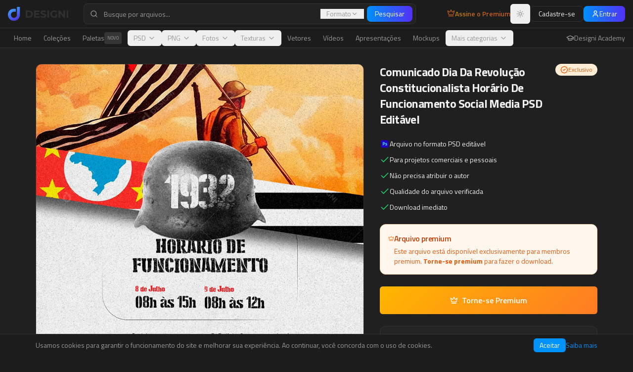

--- FILE ---
content_type: text/html; charset=utf-8
request_url: https://www.designi.com.br/fef780cdf7c3924e
body_size: 1195
content:
<!doctype html>
<html lang="pt-br">
  <head>
    <meta charset="UTF-8" />
    <meta name="viewport" content="width=device-width, initial-scale=1.0" />
    <link rel="icon" href="/favicon.png?v=3" type="image/png" />
    <meta name="author" content="Designi" />
    
    <!-- Default SEO (overridden by react-helmet on each page) -->
    <title>Designi - Recursos Gráficos Premium</title>
    <meta name="description" content="A maior biblioteca de recursos visuais da América Latina, baixe tudo o que precisa para suas criações com praticidade e economia na nossa plataforma." />
    <meta property="og:site_name" content="Designi" />
    <meta property="og:image" content="/og-image.png" />
    <meta name="twitter:card" content="summary_large_image" />
    <meta name="twitter:site" content="@designi" />
    <meta name="twitter:image" content="/og-image.png" />

    <!-- Fonts -->
    <link rel="preconnect" href="https://fonts.googleapis.com">
    <link rel="preconnect" href="https://fonts.gstatic.com" crossorigin>
    <link href="https://fonts.googleapis.com/css2?family=Titillium+Web:ital,wght@0,200;0,300;0,400;0,600;0,700;0,900;1,200;1,300;1,400;1,600;1,700&family=Roboto:ital,wght@0,100;0,300;0,400;0,500;0,700;0,900;1,100;1,300;1,400;1,500;1,700;1,900&family=Open+Sans:ital,wght@0,300;0,400;0,500;0,600;0,700;0,800;1,300;1,400;1,500;1,600;1,700;1,800&family=Montserrat:ital,wght@0,100;0,200;0,300;0,400;0,500;0,600;0,700;0,800;0,900;1,100;1,200;1,300;1,400;1,500;1,600;1,700;1,800;1,900&family=Poppins:ital,wght@0,100;0,200;0,300;0,400;0,500;0,600;0,700;0,800;0,900;1,100;1,200;1,300;1,400;1,500;1,600;1,700;1,800;1,900&family=Inter:ital,wght@0,100;0,200;0,300;0,400;0,500;0,600;0,700;0,800;0,900;1,100;1,200;1,300;1,400;1,500;1,600;1,700;1,800;1,900&family=Lato:ital,wght@0,100;0,300;0,400;0,700;0,900;1,100;1,300;1,400;1,700;1,900&family=Nunito:ital,wght@0,200;0,300;0,400;0,500;0,600;0,700;0,800;0,900;1,200;1,300;1,400;1,500;1,600;1,700;1,800;1,900&family=Playfair+Display:ital,wght@0,400;0,500;0,600;0,700;0,800;0,900;1,400;1,500;1,600;1,700;1,800;1,900&family=Merriweather:ital,wght@0,300;0,400;0,700;0,900;1,300;1,400;1,700;1,900&family=Lora:ital,wght@0,400;0,500;0,600;0,700;1,400;1,500;1,600;1,700&family=PT+Serif:ital,wght@0,400;0,700;1,400;1,700&family=Bebas+Neue&family=Oswald:wght@200;300;400;500;600;700&family=Anton&family=Dancing+Script:wght@400;500;600;700&family=Pacifico&family=Satisfy&family=Great+Vibes&family=Source+Code+Pro:ital,wght@0,200;0,300;0,400;0,500;0,600;0,700;0,800;0,900;1,200;1,300;1,400;1,500;1,600;1,700;1,800;1,900&family=Fira+Code:wght@300;400;500;600;700&display=swap" rel="stylesheet">
    <script type="module" crossorigin src="/assets/index-C9fOlG_f.js"></script>
    <link rel="modulepreload" crossorigin href="/assets/vendor-icons-B7XgA4AX.js">
    <link rel="modulepreload" crossorigin href="/assets/vendor-react-4XO6X0Cj.js">
    <link rel="modulepreload" crossorigin href="/assets/vendor-radix-d3gbaz2e.js">
    <link rel="modulepreload" crossorigin href="/assets/vendor-supabase-CqV_1kwP.js">
    <link rel="stylesheet" crossorigin href="/assets/index-BNcljr1o.css">
  <script defer src="https://www.designi.com.br/~flock.js" data-proxy-url="https://www.designi.com.br/~api/analytics"></script></head>

  <body>
    <div id="root"></div>
  </body>
</html>


--- FILE ---
content_type: text/javascript; charset=utf-8
request_url: https://www.designi.com.br/assets/vendor-radix-d3gbaz2e.js
body_size: 46201
content:
import{r as s,R as J,a as Xn}from"./vendor-icons-B7XgA4AX.js";import{r as jt,v as ul,u as dl,a as fl,o as pl,s as vl,f as ml,b as hl,c as gl,h as xl,l as wl}from"./vendor-react-4XO6X0Cj.js";var qn={exports:{}},kt={};/**
 * @license React
 * react-jsx-runtime.production.min.js
 *
 * Copyright (c) Facebook, Inc. and its affiliates.
 *
 * This source code is licensed under the MIT license found in the
 * LICENSE file in the root directory of this source tree.
 */var Cl=s,bl=Symbol.for("react.element"),Sl=Symbol.for("react.fragment"),yl=Object.prototype.hasOwnProperty,El=Cl.__SECRET_INTERNALS_DO_NOT_USE_OR_YOU_WILL_BE_FIRED.ReactCurrentOwner,Rl={key:!0,ref:!0,__self:!0,__source:!0};function Zn(e,t,o){var n,r={},a=null,i=null;o!==void 0&&(a=""+o),t.key!==void 0&&(a=""+t.key),t.ref!==void 0&&(i=t.ref);for(n in t)yl.call(t,n)&&!Rl.hasOwnProperty(n)&&(r[n]=t[n]);if(e&&e.defaultProps)for(n in t=e.defaultProps,t)r[n]===void 0&&(r[n]=t[n]);return{$$typeof:bl,type:e,key:a,ref:i,props:r,_owner:El.current}}kt.Fragment=Sl;kt.jsx=Zn;kt.jsxs=Zn;qn.exports=kt;var u=qn.exports;function S(e,t,{checkForDefaultPrevented:o=!0}={}){return function(r){if(e==null||e(r),o===!1||!r.defaultPrevented)return t==null?void 0:t(r)}}function An(e,t){if(typeof e=="function")return e(t);e!=null&&(e.current=t)}function Lt(...e){return t=>{let o=!1;const n=e.map(r=>{const a=An(r,t);return!o&&typeof a=="function"&&(o=!0),a});if(o)return()=>{for(let r=0;r<n.length;r++){const a=n[r];typeof a=="function"?a():An(e[r],null)}}}}function A(...e){return s.useCallback(Lt(...e),e)}function Pl(e,t){const o=s.createContext(t),n=a=>{const{children:i,...c}=a,l=s.useMemo(()=>c,Object.values(c));return u.jsx(o.Provider,{value:l,children:i})};n.displayName=e+"Provider";function r(a){const i=s.useContext(o);if(i)return i;if(t!==void 0)return t;throw new Error(`\`${a}\` must be used within \`${e}\``)}return[n,r]}function Y(e,t=[]){let o=[];function n(a,i){const c=s.createContext(i),l=o.length;o=[...o,i];const d=p=>{var C;const{scope:v,children:g,...x}=p,m=((C=v==null?void 0:v[e])==null?void 0:C[l])||c,h=s.useMemo(()=>x,Object.values(x));return u.jsx(m.Provider,{value:h,children:g})};d.displayName=a+"Provider";function f(p,v){var m;const g=((m=v==null?void 0:v[e])==null?void 0:m[l])||c,x=s.useContext(g);if(x)return x;if(i!==void 0)return i;throw new Error(`\`${p}\` must be used within \`${a}\``)}return[d,f]}const r=()=>{const a=o.map(i=>s.createContext(i));return function(c){const l=(c==null?void 0:c[e])||a;return s.useMemo(()=>({[`__scope${e}`]:{...c,[e]:l}}),[c,l])}};return r.scopeName=e,[n,Tl(r,...t)]}function Tl(...e){const t=e[0];if(e.length===1)return t;const o=()=>{const n=e.map(r=>({useScope:r(),scopeName:r.scopeName}));return function(a){const i=n.reduce((c,{useScope:l,scopeName:d})=>{const p=l(a)[`__scope${d}`];return{...c,...p}},{});return s.useMemo(()=>({[`__scope${t.scopeName}`]:i}),[i])}};return o.scopeName=t.scopeName,o}function Se(e){const t=_l(e),o=s.forwardRef((n,r)=>{const{children:a,...i}=n,c=s.Children.toArray(a),l=c.find(Al);if(l){const d=l.props.children,f=c.map(p=>p===l?s.Children.count(d)>1?s.Children.only(null):s.isValidElement(d)?d.props.children:null:p);return u.jsx(t,{...i,ref:r,children:s.isValidElement(d)?s.cloneElement(d,void 0,f):null})}return u.jsx(t,{...i,ref:r,children:a})});return o.displayName=`${e}.Slot`,o}var Km=Se("Slot");function _l(e){const t=s.forwardRef((o,n)=>{const{children:r,...a}=o;if(s.isValidElement(r)){const i=Ml(r),c=Il(a,r.props);return r.type!==s.Fragment&&(c.ref=n?Lt(n,i):i),s.cloneElement(r,c)}return s.Children.count(r)>1?s.Children.only(null):null});return t.displayName=`${e}.SlotClone`,t}var Qn=Symbol("radix.slottable");function Jn(e){const t=({children:o})=>u.jsx(u.Fragment,{children:o});return t.displayName=`${e}.Slottable`,t.__radixId=Qn,t}function Al(e){return s.isValidElement(e)&&typeof e.type=="function"&&"__radixId"in e.type&&e.type.__radixId===Qn}function Il(e,t){const o={...t};for(const n in t){const r=e[n],a=t[n];/^on[A-Z]/.test(n)?r&&a?o[n]=(...c)=>{const l=a(...c);return r(...c),l}:r&&(o[n]=r):n==="style"?o[n]={...r,...a}:n==="className"&&(o[n]=[r,a].filter(Boolean).join(" "))}return{...e,...o}}function Ml(e){var n,r;let t=(n=Object.getOwnPropertyDescriptor(e.props,"ref"))==null?void 0:n.get,o=t&&"isReactWarning"in t&&t.isReactWarning;return o?e.ref:(t=(r=Object.getOwnPropertyDescriptor(e,"ref"))==null?void 0:r.get,o=t&&"isReactWarning"in t&&t.isReactWarning,o?e.props.ref:e.props.ref||e.ref)}function Ve(e){const t=e+"CollectionProvider",[o,n]=Y(t),[r,a]=o(t,{collectionRef:{current:null},itemMap:new Map}),i=m=>{const{scope:h,children:C}=m,w=J.useRef(null),b=J.useRef(new Map).current;return u.jsx(r,{scope:h,itemMap:b,collectionRef:w,children:C})};i.displayName=t;const c=e+"CollectionSlot",l=Se(c),d=J.forwardRef((m,h)=>{const{scope:C,children:w}=m,b=a(c,C),y=A(h,b.collectionRef);return u.jsx(l,{ref:y,children:w})});d.displayName=c;const f=e+"CollectionItemSlot",p="data-radix-collection-item",v=Se(f),g=J.forwardRef((m,h)=>{const{scope:C,children:w,...b}=m,y=J.useRef(null),R=A(h,y),T=a(f,C);return J.useEffect(()=>(T.itemMap.set(y,{ref:y,...b}),()=>void T.itemMap.delete(y))),u.jsx(v,{[p]:"",ref:R,children:w})});g.displayName=f;function x(m){const h=a(e+"CollectionConsumer",m);return J.useCallback(()=>{const w=h.collectionRef.current;if(!w)return[];const b=Array.from(w.querySelectorAll(`[${p}]`));return Array.from(h.itemMap.values()).sort((T,P)=>b.indexOf(T.ref.current)-b.indexOf(P.ref.current))},[h.collectionRef,h.itemMap])}return[{Provider:i,Slot:d,ItemSlot:g},x,n]}var Nl=["a","button","div","form","h2","h3","img","input","label","li","nav","ol","p","select","span","svg","ul"],E=Nl.reduce((e,t)=>{const o=Se(`Primitive.${t}`),n=s.forwardRef((r,a)=>{const{asChild:i,...c}=r,l=i?o:t;return typeof window<"u"&&(window[Symbol.for("radix-ui")]=!0),u.jsx(l,{...c,ref:a})});return n.displayName=`Primitive.${t}`,{...e,[t]:n}},{});function Uo(e,t){e&&jt.flushSync(()=>e.dispatchEvent(t))}function z(e){const t=s.useRef(e);return s.useEffect(()=>{t.current=e}),s.useMemo(()=>(...o)=>{var n;return(n=t.current)==null?void 0:n.call(t,...o)},[])}function Dl(e,t=globalThis==null?void 0:globalThis.document){const o=z(e);s.useEffect(()=>{const n=r=>{r.key==="Escape"&&o(r)};return t.addEventListener("keydown",n,{capture:!0}),()=>t.removeEventListener("keydown",n,{capture:!0})},[o,t])}var Ol="DismissableLayer",Ro="dismissableLayer.update",jl="dismissableLayer.pointerDownOutside",kl="dismissableLayer.focusOutside",In,er=s.createContext({layers:new Set,layersWithOutsidePointerEventsDisabled:new Set,branches:new Set}),ye=s.forwardRef((e,t)=>{const{disableOutsidePointerEvents:o=!1,onEscapeKeyDown:n,onPointerDownOutside:r,onFocusOutside:a,onInteractOutside:i,onDismiss:c,...l}=e,d=s.useContext(er),[f,p]=s.useState(null),v=(f==null?void 0:f.ownerDocument)??(globalThis==null?void 0:globalThis.document),[,g]=s.useState({}),x=A(t,P=>p(P)),m=Array.from(d.layers),[h]=[...d.layersWithOutsidePointerEventsDisabled].slice(-1),C=m.indexOf(h),w=f?m.indexOf(f):-1,b=d.layersWithOutsidePointerEventsDisabled.size>0,y=w>=C,R=$l(P=>{const I=P.target,M=[...d.branches].some(j=>j.contains(I));!y||M||(r==null||r(P),i==null||i(P),P.defaultPrevented||c==null||c())},v),T=Fl(P=>{const I=P.target;[...d.branches].some(j=>j.contains(I))||(a==null||a(P),i==null||i(P),P.defaultPrevented||c==null||c())},v);return Dl(P=>{w===d.layers.size-1&&(n==null||n(P),!P.defaultPrevented&&c&&(P.preventDefault(),c()))},v),s.useEffect(()=>{if(f)return o&&(d.layersWithOutsidePointerEventsDisabled.size===0&&(In=v.body.style.pointerEvents,v.body.style.pointerEvents="none"),d.layersWithOutsidePointerEventsDisabled.add(f)),d.layers.add(f),Mn(),()=>{o&&d.layersWithOutsidePointerEventsDisabled.size===1&&(v.body.style.pointerEvents=In)}},[f,v,o,d]),s.useEffect(()=>()=>{f&&(d.layers.delete(f),d.layersWithOutsidePointerEventsDisabled.delete(f),Mn())},[f,d]),s.useEffect(()=>{const P=()=>g({});return document.addEventListener(Ro,P),()=>document.removeEventListener(Ro,P)},[]),u.jsx(E.div,{...l,ref:x,style:{pointerEvents:b?y?"auto":"none":void 0,...e.style},onFocusCapture:S(e.onFocusCapture,T.onFocusCapture),onBlurCapture:S(e.onBlurCapture,T.onBlurCapture),onPointerDownCapture:S(e.onPointerDownCapture,R.onPointerDownCapture)})});ye.displayName=Ol;var Ll="DismissableLayerBranch",tr=s.forwardRef((e,t)=>{const o=s.useContext(er),n=s.useRef(null),r=A(t,n);return s.useEffect(()=>{const a=n.current;if(a)return o.branches.add(a),()=>{o.branches.delete(a)}},[o.branches]),u.jsx(E.div,{...e,ref:r})});tr.displayName=Ll;function $l(e,t=globalThis==null?void 0:globalThis.document){const o=z(e),n=s.useRef(!1),r=s.useRef(()=>{});return s.useEffect(()=>{const a=c=>{if(c.target&&!n.current){let l=function(){or(jl,o,d,{discrete:!0})};const d={originalEvent:c};c.pointerType==="touch"?(t.removeEventListener("click",r.current),r.current=l,t.addEventListener("click",r.current,{once:!0})):l()}else t.removeEventListener("click",r.current);n.current=!1},i=window.setTimeout(()=>{t.addEventListener("pointerdown",a)},0);return()=>{window.clearTimeout(i),t.removeEventListener("pointerdown",a),t.removeEventListener("click",r.current)}},[t,o]),{onPointerDownCapture:()=>n.current=!0}}function Fl(e,t=globalThis==null?void 0:globalThis.document){const o=z(e),n=s.useRef(!1);return s.useEffect(()=>{const r=a=>{a.target&&!n.current&&or(kl,o,{originalEvent:a},{discrete:!1})};return t.addEventListener("focusin",r),()=>t.removeEventListener("focusin",r)},[t,o]),{onFocusCapture:()=>n.current=!0,onBlurCapture:()=>n.current=!1}}function Mn(){const e=new CustomEvent(Ro);document.dispatchEvent(e)}function or(e,t,o,{discrete:n}){const r=o.originalEvent.target,a=new CustomEvent(e,{bubbles:!1,cancelable:!0,detail:o});t&&r.addEventListener(e,t,{once:!0}),n?Uo(r,a):r.dispatchEvent(a)}var Bl=ye,Hl=tr,q=globalThis!=null&&globalThis.document?s.useLayoutEffect:()=>{},Vl="Portal",Ue=s.forwardRef((e,t)=>{var c;const{container:o,...n}=e,[r,a]=s.useState(!1);q(()=>a(!0),[]);const i=o||r&&((c=globalThis==null?void 0:globalThis.document)==null?void 0:c.body);return i?ul.createPortal(u.jsx(E.div,{...n,ref:t}),i):null});Ue.displayName=Vl;function Ul(e,t){return s.useReducer((o,n)=>t[o][n]??o,e)}var Z=e=>{const{present:t,children:o}=e,n=Wl(t),r=typeof o=="function"?o({present:n.isPresent}):s.Children.only(o),a=A(n.ref,Kl(r));return typeof o=="function"||n.isPresent?s.cloneElement(r,{ref:a}):null};Z.displayName="Presence";function Wl(e){const[t,o]=s.useState(),n=s.useRef(null),r=s.useRef(e),a=s.useRef("none"),i=e?"mounted":"unmounted",[c,l]=Ul(i,{mounted:{UNMOUNT:"unmounted",ANIMATION_OUT:"unmountSuspended"},unmountSuspended:{MOUNT:"mounted",ANIMATION_END:"unmounted"},unmounted:{MOUNT:"mounted"}});return s.useEffect(()=>{const d=ht(n.current);a.current=c==="mounted"?d:"none"},[c]),q(()=>{const d=n.current,f=r.current;if(f!==e){const v=a.current,g=ht(d);e?l("MOUNT"):g==="none"||(d==null?void 0:d.display)==="none"?l("UNMOUNT"):l(f&&v!==g?"ANIMATION_OUT":"UNMOUNT"),r.current=e}},[e,l]),q(()=>{if(t){let d;const f=t.ownerDocument.defaultView??window,p=g=>{const m=ht(n.current).includes(g.animationName);if(g.target===t&&m&&(l("ANIMATION_END"),!r.current)){const h=t.style.animationFillMode;t.style.animationFillMode="forwards",d=f.setTimeout(()=>{t.style.animationFillMode==="forwards"&&(t.style.animationFillMode=h)})}},v=g=>{g.target===t&&(a.current=ht(n.current))};return t.addEventListener("animationstart",v),t.addEventListener("animationcancel",p),t.addEventListener("animationend",p),()=>{f.clearTimeout(d),t.removeEventListener("animationstart",v),t.removeEventListener("animationcancel",p),t.removeEventListener("animationend",p)}}else l("ANIMATION_END")},[t,l]),{isPresent:["mounted","unmountSuspended"].includes(c),ref:s.useCallback(d=>{n.current=d?getComputedStyle(d):null,o(d)},[])}}function ht(e){return(e==null?void 0:e.animationName)||"none"}function Kl(e){var n,r;let t=(n=Object.getOwnPropertyDescriptor(e.props,"ref"))==null?void 0:n.get,o=t&&"isReactWarning"in t&&t.isReactWarning;return o?e.ref:(t=(r=Object.getOwnPropertyDescriptor(e,"ref"))==null?void 0:r.get,o=t&&"isReactWarning"in t&&t.isReactWarning,o?e.props.ref:e.props.ref||e.ref)}var Gl=Xn[" useInsertionEffect ".trim().toString()]||q;function te({prop:e,defaultProp:t,onChange:o=()=>{},caller:n}){const[r,a,i]=Yl({defaultProp:t,onChange:o}),c=e!==void 0,l=c?e:r;{const f=s.useRef(e!==void 0);s.useEffect(()=>{const p=f.current;p!==c&&console.warn(`${n} is changing from ${p?"controlled":"uncontrolled"} to ${c?"controlled":"uncontrolled"}. Components should not switch from controlled to uncontrolled (or vice versa). Decide between using a controlled or uncontrolled value for the lifetime of the component.`),f.current=c},[c,n])}const d=s.useCallback(f=>{var p;if(c){const v=zl(f)?f(e):f;v!==e&&((p=i.current)==null||p.call(i,v))}else a(f)},[c,e,a,i]);return[l,d]}function Yl({defaultProp:e,onChange:t}){const[o,n]=s.useState(e),r=s.useRef(o),a=s.useRef(t);return Gl(()=>{a.current=t},[t]),s.useEffect(()=>{var i;r.current!==o&&((i=a.current)==null||i.call(a,o),r.current=o)},[o,r]),[o,n,a]}function zl(e){return typeof e=="function"}var nr=Object.freeze({position:"absolute",border:0,width:1,height:1,padding:0,margin:-1,overflow:"hidden",clip:"rect(0, 0, 0, 0)",whiteSpace:"nowrap",wordWrap:"normal"}),Xl="VisuallyHidden",$t=s.forwardRef((e,t)=>u.jsx(E.span,{...e,ref:t,style:{...nr,...e.style}}));$t.displayName=Xl;var ql=$t,Wo="ToastProvider",[Ko,Zl,Ql]=Ve("Toast"),[rr,Gm]=Y("Toast",[Ql]),[Jl,Ft]=rr(Wo),ar=e=>{const{__scopeToast:t,label:o="Notification",duration:n=5e3,swipeDirection:r="right",swipeThreshold:a=50,children:i}=e,[c,l]=s.useState(null),[d,f]=s.useState(0),p=s.useRef(!1),v=s.useRef(!1);return o.trim()||console.error(`Invalid prop \`label\` supplied to \`${Wo}\`. Expected non-empty \`string\`.`),u.jsx(Ko.Provider,{scope:t,children:u.jsx(Jl,{scope:t,label:o,duration:n,swipeDirection:r,swipeThreshold:a,toastCount:d,viewport:c,onViewportChange:l,onToastAdd:s.useCallback(()=>f(g=>g+1),[]),onToastRemove:s.useCallback(()=>f(g=>g-1),[]),isFocusedToastEscapeKeyDownRef:p,isClosePausedRef:v,children:i})})};ar.displayName=Wo;var sr="ToastViewport",eu=["F8"],Po="toast.viewportPause",To="toast.viewportResume",ir=s.forwardRef((e,t)=>{const{__scopeToast:o,hotkey:n=eu,label:r="Notifications ({hotkey})",...a}=e,i=Ft(sr,o),c=Zl(o),l=s.useRef(null),d=s.useRef(null),f=s.useRef(null),p=s.useRef(null),v=A(t,p,i.onViewportChange),g=n.join("+").replace(/Key/g,"").replace(/Digit/g,""),x=i.toastCount>0;s.useEffect(()=>{const h=C=>{var b;n.length!==0&&n.every(y=>C[y]||C.code===y)&&((b=p.current)==null||b.focus())};return document.addEventListener("keydown",h),()=>document.removeEventListener("keydown",h)},[n]),s.useEffect(()=>{const h=l.current,C=p.current;if(x&&h&&C){const w=()=>{if(!i.isClosePausedRef.current){const T=new CustomEvent(Po);C.dispatchEvent(T),i.isClosePausedRef.current=!0}},b=()=>{if(i.isClosePausedRef.current){const T=new CustomEvent(To);C.dispatchEvent(T),i.isClosePausedRef.current=!1}},y=T=>{!h.contains(T.relatedTarget)&&b()},R=()=>{h.contains(document.activeElement)||b()};return h.addEventListener("focusin",w),h.addEventListener("focusout",y),h.addEventListener("pointermove",w),h.addEventListener("pointerleave",R),window.addEventListener("blur",w),window.addEventListener("focus",b),()=>{h.removeEventListener("focusin",w),h.removeEventListener("focusout",y),h.removeEventListener("pointermove",w),h.removeEventListener("pointerleave",R),window.removeEventListener("blur",w),window.removeEventListener("focus",b)}}},[x,i.isClosePausedRef]);const m=s.useCallback(({tabbingDirection:h})=>{const w=c().map(b=>{const y=b.ref.current,R=[y,...pu(y)];return h==="forwards"?R:R.reverse()});return(h==="forwards"?w.reverse():w).flat()},[c]);return s.useEffect(()=>{const h=p.current;if(h){const C=w=>{var R,T,P;const b=w.altKey||w.ctrlKey||w.metaKey;if(w.key==="Tab"&&!b){const I=document.activeElement,M=w.shiftKey;if(w.target===h&&M){(R=d.current)==null||R.focus();return}const $=m({tabbingDirection:M?"backwards":"forwards"}),B=$.findIndex(N=>N===I);vo($.slice(B+1))?w.preventDefault():M?(T=d.current)==null||T.focus():(P=f.current)==null||P.focus()}};return h.addEventListener("keydown",C),()=>h.removeEventListener("keydown",C)}},[c,m]),u.jsxs(Hl,{ref:l,role:"region","aria-label":r.replace("{hotkey}",g),tabIndex:-1,style:{pointerEvents:x?void 0:"none"},children:[x&&u.jsx(_o,{ref:d,onFocusFromOutsideViewport:()=>{const h=m({tabbingDirection:"forwards"});vo(h)}}),u.jsx(Ko.Slot,{scope:o,children:u.jsx(E.ol,{tabIndex:-1,...a,ref:v})}),x&&u.jsx(_o,{ref:f,onFocusFromOutsideViewport:()=>{const h=m({tabbingDirection:"backwards"});vo(h)}})]})});ir.displayName=sr;var cr="ToastFocusProxy",_o=s.forwardRef((e,t)=>{const{__scopeToast:o,onFocusFromOutsideViewport:n,...r}=e,a=Ft(cr,o);return u.jsx($t,{"aria-hidden":!0,tabIndex:0,...r,ref:t,style:{position:"fixed"},onFocus:i=>{var d;const c=i.relatedTarget;!((d=a.viewport)!=null&&d.contains(c))&&n()}})});_o.displayName=cr;var nt="Toast",tu="toast.swipeStart",ou="toast.swipeMove",nu="toast.swipeCancel",ru="toast.swipeEnd",lr=s.forwardRef((e,t)=>{const{forceMount:o,open:n,defaultOpen:r,onOpenChange:a,...i}=e,[c,l]=te({prop:n,defaultProp:r??!0,onChange:a,caller:nt});return u.jsx(Z,{present:o||c,children:u.jsx(iu,{open:c,...i,ref:t,onClose:()=>l(!1),onPause:z(e.onPause),onResume:z(e.onResume),onSwipeStart:S(e.onSwipeStart,d=>{d.currentTarget.setAttribute("data-swipe","start")}),onSwipeMove:S(e.onSwipeMove,d=>{const{x:f,y:p}=d.detail.delta;d.currentTarget.setAttribute("data-swipe","move"),d.currentTarget.style.setProperty("--radix-toast-swipe-move-x",`${f}px`),d.currentTarget.style.setProperty("--radix-toast-swipe-move-y",`${p}px`)}),onSwipeCancel:S(e.onSwipeCancel,d=>{d.currentTarget.setAttribute("data-swipe","cancel"),d.currentTarget.style.removeProperty("--radix-toast-swipe-move-x"),d.currentTarget.style.removeProperty("--radix-toast-swipe-move-y"),d.currentTarget.style.removeProperty("--radix-toast-swipe-end-x"),d.currentTarget.style.removeProperty("--radix-toast-swipe-end-y")}),onSwipeEnd:S(e.onSwipeEnd,d=>{const{x:f,y:p}=d.detail.delta;d.currentTarget.setAttribute("data-swipe","end"),d.currentTarget.style.removeProperty("--radix-toast-swipe-move-x"),d.currentTarget.style.removeProperty("--radix-toast-swipe-move-y"),d.currentTarget.style.setProperty("--radix-toast-swipe-end-x",`${f}px`),d.currentTarget.style.setProperty("--radix-toast-swipe-end-y",`${p}px`),l(!1)})})})});lr.displayName=nt;var[au,su]=rr(nt,{onClose(){}}),iu=s.forwardRef((e,t)=>{const{__scopeToast:o,type:n="foreground",duration:r,open:a,onClose:i,onEscapeKeyDown:c,onPause:l,onResume:d,onSwipeStart:f,onSwipeMove:p,onSwipeCancel:v,onSwipeEnd:g,...x}=e,m=Ft(nt,o),[h,C]=s.useState(null),w=A(t,N=>C(N)),b=s.useRef(null),y=s.useRef(null),R=r||m.duration,T=s.useRef(0),P=s.useRef(R),I=s.useRef(0),{onToastAdd:M,onToastRemove:j}=m,O=z(()=>{var F;(h==null?void 0:h.contains(document.activeElement))&&((F=m.viewport)==null||F.focus()),i()}),$=s.useCallback(N=>{!N||N===1/0||(window.clearTimeout(I.current),T.current=new Date().getTime(),I.current=window.setTimeout(O,N))},[O]);s.useEffect(()=>{const N=m.viewport;if(N){const F=()=>{$(P.current),d==null||d()},k=()=>{const H=new Date().getTime()-T.current;P.current=P.current-H,window.clearTimeout(I.current),l==null||l()};return N.addEventListener(Po,k),N.addEventListener(To,F),()=>{N.removeEventListener(Po,k),N.removeEventListener(To,F)}}},[m.viewport,R,l,d,$]),s.useEffect(()=>{a&&!m.isClosePausedRef.current&&$(R)},[a,R,m.isClosePausedRef,$]),s.useEffect(()=>(M(),()=>j()),[M,j]);const B=s.useMemo(()=>h?hr(h):null,[h]);return m.viewport?u.jsxs(u.Fragment,{children:[B&&u.jsx(cu,{__scopeToast:o,role:"status","aria-live":n==="foreground"?"assertive":"polite","aria-atomic":!0,children:B}),u.jsx(au,{scope:o,onClose:O,children:jt.createPortal(u.jsx(Ko.ItemSlot,{scope:o,children:u.jsx(Bl,{asChild:!0,onEscapeKeyDown:S(c,()=>{m.isFocusedToastEscapeKeyDownRef.current||O(),m.isFocusedToastEscapeKeyDownRef.current=!1}),children:u.jsx(E.li,{role:"status","aria-live":"off","aria-atomic":!0,tabIndex:0,"data-state":a?"open":"closed","data-swipe-direction":m.swipeDirection,...x,ref:w,style:{userSelect:"none",touchAction:"none",...e.style},onKeyDown:S(e.onKeyDown,N=>{N.key==="Escape"&&(c==null||c(N.nativeEvent),N.nativeEvent.defaultPrevented||(m.isFocusedToastEscapeKeyDownRef.current=!0,O()))}),onPointerDown:S(e.onPointerDown,N=>{N.button===0&&(b.current={x:N.clientX,y:N.clientY})}),onPointerMove:S(e.onPointerMove,N=>{if(!b.current)return;const F=N.clientX-b.current.x,k=N.clientY-b.current.y,H=!!y.current,L=["left","right"].includes(m.swipeDirection),_=["left","up"].includes(m.swipeDirection)?Math.min:Math.max,Q=L?_(0,F):0,X=L?0:_(0,k),ee=N.pointerType==="touch"?10:2,ae={x:Q,y:X},oe={originalEvent:N,delta:ae};H?(y.current=ae,gt(ou,p,oe,{discrete:!1})):Nn(ae,m.swipeDirection,ee)?(y.current=ae,gt(tu,f,oe,{discrete:!1}),N.target.setPointerCapture(N.pointerId)):(Math.abs(F)>ee||Math.abs(k)>ee)&&(b.current=null)}),onPointerUp:S(e.onPointerUp,N=>{const F=y.current,k=N.target;if(k.hasPointerCapture(N.pointerId)&&k.releasePointerCapture(N.pointerId),y.current=null,b.current=null,F){const H=N.currentTarget,L={originalEvent:N,delta:F};Nn(F,m.swipeDirection,m.swipeThreshold)?gt(ru,g,L,{discrete:!0}):gt(nu,v,L,{discrete:!0}),H.addEventListener("click",_=>_.preventDefault(),{once:!0})}})})})}),m.viewport)})]}):null}),cu=e=>{const{__scopeToast:t,children:o,...n}=e,r=Ft(nt,t),[a,i]=s.useState(!1),[c,l]=s.useState(!1);return du(()=>i(!0)),s.useEffect(()=>{const d=window.setTimeout(()=>l(!0),1e3);return()=>window.clearTimeout(d)},[]),c?null:u.jsx(Ue,{asChild:!0,children:u.jsx($t,{...n,children:a&&u.jsxs(u.Fragment,{children:[r.label," ",o]})})})},lu="ToastTitle",ur=s.forwardRef((e,t)=>{const{__scopeToast:o,...n}=e;return u.jsx(E.div,{...n,ref:t})});ur.displayName=lu;var uu="ToastDescription",dr=s.forwardRef((e,t)=>{const{__scopeToast:o,...n}=e;return u.jsx(E.div,{...n,ref:t})});dr.displayName=uu;var fr="ToastAction",pr=s.forwardRef((e,t)=>{const{altText:o,...n}=e;return o.trim()?u.jsx(mr,{altText:o,asChild:!0,children:u.jsx(Go,{...n,ref:t})}):(console.error(`Invalid prop \`altText\` supplied to \`${fr}\`. Expected non-empty \`string\`.`),null)});pr.displayName=fr;var vr="ToastClose",Go=s.forwardRef((e,t)=>{const{__scopeToast:o,...n}=e,r=su(vr,o);return u.jsx(mr,{asChild:!0,children:u.jsx(E.button,{type:"button",...n,ref:t,onClick:S(e.onClick,r.onClose)})})});Go.displayName=vr;var mr=s.forwardRef((e,t)=>{const{__scopeToast:o,altText:n,...r}=e;return u.jsx(E.div,{"data-radix-toast-announce-exclude":"","data-radix-toast-announce-alt":n||void 0,...r,ref:t})});function hr(e){const t=[];return Array.from(e.childNodes).forEach(n=>{if(n.nodeType===n.TEXT_NODE&&n.textContent&&t.push(n.textContent),fu(n)){const r=n.ariaHidden||n.hidden||n.style.display==="none",a=n.dataset.radixToastAnnounceExclude==="";if(!r)if(a){const i=n.dataset.radixToastAnnounceAlt;i&&t.push(i)}else t.push(...hr(n))}}),t}function gt(e,t,o,{discrete:n}){const r=o.originalEvent.currentTarget,a=new CustomEvent(e,{bubbles:!0,cancelable:!0,detail:o});t&&r.addEventListener(e,t,{once:!0}),n?Uo(r,a):r.dispatchEvent(a)}var Nn=(e,t,o=0)=>{const n=Math.abs(e.x),r=Math.abs(e.y),a=n>r;return t==="left"||t==="right"?a&&n>o:!a&&r>o};function du(e=()=>{}){const t=z(e);q(()=>{let o=0,n=0;return o=window.requestAnimationFrame(()=>n=window.requestAnimationFrame(t)),()=>{window.cancelAnimationFrame(o),window.cancelAnimationFrame(n)}},[t])}function fu(e){return e.nodeType===e.ELEMENT_NODE}function pu(e){const t=[],o=document.createTreeWalker(e,NodeFilter.SHOW_ELEMENT,{acceptNode:n=>{const r=n.tagName==="INPUT"&&n.type==="hidden";return n.disabled||n.hidden||r?NodeFilter.FILTER_SKIP:n.tabIndex>=0?NodeFilter.FILTER_ACCEPT:NodeFilter.FILTER_SKIP}});for(;o.nextNode();)t.push(o.currentNode);return t}function vo(e){const t=document.activeElement;return e.some(o=>o===t?!0:(o.focus(),document.activeElement!==t))}var Ym=ar,zm=ir,Xm=lr,qm=ur,Zm=dr,Qm=pr,Jm=Go,vu=Xn[" useId ".trim().toString()]||(()=>{}),mu=0;function se(e){const[t,o]=s.useState(vu());return q(()=>{o(n=>n??String(mu++))},[e]),t?`radix-${t}`:""}var hu="Arrow",gr=s.forwardRef((e,t)=>{const{children:o,width:n=10,height:r=5,...a}=e;return u.jsx(E.svg,{...a,ref:t,width:n,height:r,viewBox:"0 0 30 10",preserveAspectRatio:"none",children:e.asChild?o:u.jsx("polygon",{points:"0,0 30,0 15,10"})})});gr.displayName=hu;var gu=gr;function rt(e){const[t,o]=s.useState(void 0);return q(()=>{if(e){o({width:e.offsetWidth,height:e.offsetHeight});const n=new ResizeObserver(r=>{if(!Array.isArray(r)||!r.length)return;const a=r[0];let i,c;if("borderBoxSize"in a){const l=a.borderBoxSize,d=Array.isArray(l)?l[0]:l;i=d.inlineSize,c=d.blockSize}else i=e.offsetWidth,c=e.offsetHeight;o({width:i,height:c})});return n.observe(e,{box:"border-box"}),()=>n.unobserve(e)}else o(void 0)},[e]),t}var Yo="Popper",[xr,he]=Y(Yo),[xu,wr]=xr(Yo),Cr=e=>{const{__scopePopper:t,children:o}=e,[n,r]=s.useState(null);return u.jsx(xu,{scope:t,anchor:n,onAnchorChange:r,children:o})};Cr.displayName=Yo;var br="PopperAnchor",Sr=s.forwardRef((e,t)=>{const{__scopePopper:o,virtualRef:n,...r}=e,a=wr(br,o),i=s.useRef(null),c=A(t,i);return s.useEffect(()=>{a.onAnchorChange((n==null?void 0:n.current)||i.current)}),n?null:u.jsx(E.div,{...r,ref:c})});Sr.displayName=br;var zo="PopperContent",[wu,Cu]=xr(zo),yr=s.forwardRef((e,t)=>{var D,U,G,V,W,K;const{__scopePopper:o,side:n="bottom",sideOffset:r=0,align:a="center",alignOffset:i=0,arrowPadding:c=0,avoidCollisions:l=!0,collisionBoundary:d=[],collisionPadding:f=0,sticky:p="partial",hideWhenDetached:v=!1,updatePositionStrategy:g="optimized",onPlaced:x,...m}=e,h=wr(zo,o),[C,w]=s.useState(null),b=A(t,ce=>w(ce)),[y,R]=s.useState(null),T=rt(y),P=(T==null?void 0:T.width)??0,I=(T==null?void 0:T.height)??0,M=n+(a!=="center"?"-"+a:""),j=typeof f=="number"?f:{top:0,right:0,bottom:0,left:0,...f},O=Array.isArray(d)?d:[d],$=O.length>0,B={padding:j,boundary:O.filter(Su),altBoundary:$},{refs:N,floatingStyles:F,placement:k,isPositioned:H,middlewareData:L}=dl({strategy:"fixed",placement:M,whileElementsMounted:(...ce)=>fl(...ce,{animationFrame:g==="always"}),elements:{reference:h.anchor},middleware:[pl({mainAxis:r+I,alignmentAxis:i}),l&&vl({mainAxis:!0,crossAxis:!1,limiter:p==="partial"?wl():void 0,...B}),l&&ml({...B}),hl({...B,apply:({elements:ce,rects:ve,availableWidth:ze,availableHeight:Xe})=>{const{width:qe,height:ll}=ve.reference,mt=ce.floating.style;mt.setProperty("--radix-popper-available-width",`${ze}px`),mt.setProperty("--radix-popper-available-height",`${Xe}px`),mt.setProperty("--radix-popper-anchor-width",`${qe}px`),mt.setProperty("--radix-popper-anchor-height",`${ll}px`)}}),y&&gl({element:y,padding:c}),yu({arrowWidth:P,arrowHeight:I}),v&&xl({strategy:"referenceHidden",...B})]}),[_,Q]=Pr(k),X=z(x);q(()=>{H&&(X==null||X())},[H,X]);const ee=(D=L.arrow)==null?void 0:D.x,ae=(U=L.arrow)==null?void 0:U.y,oe=((G=L.arrow)==null?void 0:G.centerOffset)!==0,[xe,ie]=s.useState();return q(()=>{C&&ie(window.getComputedStyle(C).zIndex)},[C]),u.jsx("div",{ref:N.setFloating,"data-radix-popper-content-wrapper":"",style:{...F,transform:H?F.transform:"translate(0, -200%)",minWidth:"max-content",zIndex:xe,"--radix-popper-transform-origin":[(V=L.transformOrigin)==null?void 0:V.x,(W=L.transformOrigin)==null?void 0:W.y].join(" "),...((K=L.hide)==null?void 0:K.referenceHidden)&&{visibility:"hidden",pointerEvents:"none"}},dir:e.dir,children:u.jsx(wu,{scope:o,placedSide:_,onArrowChange:R,arrowX:ee,arrowY:ae,shouldHideArrow:oe,children:u.jsx(E.div,{"data-side":_,"data-align":Q,...m,ref:b,style:{...m.style,animation:H?void 0:"none"}})})})});yr.displayName=zo;var Er="PopperArrow",bu={top:"bottom",right:"left",bottom:"top",left:"right"},Rr=s.forwardRef(function(t,o){const{__scopePopper:n,...r}=t,a=Cu(Er,n),i=bu[a.placedSide];return u.jsx("span",{ref:a.onArrowChange,style:{position:"absolute",left:a.arrowX,top:a.arrowY,[i]:0,transformOrigin:{top:"",right:"0 0",bottom:"center 0",left:"100% 0"}[a.placedSide],transform:{top:"translateY(100%)",right:"translateY(50%) rotate(90deg) translateX(-50%)",bottom:"rotate(180deg)",left:"translateY(50%) rotate(-90deg) translateX(50%)"}[a.placedSide],visibility:a.shouldHideArrow?"hidden":void 0},children:u.jsx(gu,{...r,ref:o,style:{...r.style,display:"block"}})})});Rr.displayName=Er;function Su(e){return e!==null}var yu=e=>({name:"transformOrigin",options:e,fn(t){var h,C,w;const{placement:o,rects:n,middlewareData:r}=t,i=((h=r.arrow)==null?void 0:h.centerOffset)!==0,c=i?0:e.arrowWidth,l=i?0:e.arrowHeight,[d,f]=Pr(o),p={start:"0%",center:"50%",end:"100%"}[f],v=(((C=r.arrow)==null?void 0:C.x)??0)+c/2,g=(((w=r.arrow)==null?void 0:w.y)??0)+l/2;let x="",m="";return d==="bottom"?(x=i?p:`${v}px`,m=`${-l}px`):d==="top"?(x=i?p:`${v}px`,m=`${n.floating.height+l}px`):d==="right"?(x=`${-l}px`,m=i?p:`${g}px`):d==="left"&&(x=`${n.floating.width+l}px`,m=i?p:`${g}px`),{data:{x,y:m}}}});function Pr(e){const[t,o="center"]=e.split("-");return[t,o]}var at=Cr,We=Sr,st=yr,it=Rr,[Bt,eh]=Y("Tooltip",[he]),Ht=he(),Tr="TooltipProvider",Eu=700,Ao="tooltip.open",[Ru,Xo]=Bt(Tr),_r=e=>{const{__scopeTooltip:t,delayDuration:o=Eu,skipDelayDuration:n=300,disableHoverableContent:r=!1,children:a}=e,i=s.useRef(!0),c=s.useRef(!1),l=s.useRef(0);return s.useEffect(()=>{const d=l.current;return()=>window.clearTimeout(d)},[]),u.jsx(Ru,{scope:t,isOpenDelayedRef:i,delayDuration:o,onOpen:s.useCallback(()=>{window.clearTimeout(l.current),i.current=!1},[]),onClose:s.useCallback(()=>{window.clearTimeout(l.current),l.current=window.setTimeout(()=>i.current=!0,n)},[n]),isPointerInTransitRef:c,onPointerInTransitChange:s.useCallback(d=>{c.current=d},[]),disableHoverableContent:r,children:a})};_r.displayName=Tr;var Je="Tooltip",[Pu,Vt]=Bt(Je),Ar=e=>{const{__scopeTooltip:t,children:o,open:n,defaultOpen:r,onOpenChange:a,disableHoverableContent:i,delayDuration:c}=e,l=Xo(Je,e.__scopeTooltip),d=Ht(t),[f,p]=s.useState(null),v=se(),g=s.useRef(0),x=i??l.disableHoverableContent,m=c??l.delayDuration,h=s.useRef(!1),[C,w]=te({prop:n,defaultProp:r??!1,onChange:P=>{P?(l.onOpen(),document.dispatchEvent(new CustomEvent(Ao))):l.onClose(),a==null||a(P)},caller:Je}),b=s.useMemo(()=>C?h.current?"delayed-open":"instant-open":"closed",[C]),y=s.useCallback(()=>{window.clearTimeout(g.current),g.current=0,h.current=!1,w(!0)},[w]),R=s.useCallback(()=>{window.clearTimeout(g.current),g.current=0,w(!1)},[w]),T=s.useCallback(()=>{window.clearTimeout(g.current),g.current=window.setTimeout(()=>{h.current=!0,w(!0),g.current=0},m)},[m,w]);return s.useEffect(()=>()=>{g.current&&(window.clearTimeout(g.current),g.current=0)},[]),u.jsx(at,{...d,children:u.jsx(Pu,{scope:t,contentId:v,open:C,stateAttribute:b,trigger:f,onTriggerChange:p,onTriggerEnter:s.useCallback(()=>{l.isOpenDelayedRef.current?T():y()},[l.isOpenDelayedRef,T,y]),onTriggerLeave:s.useCallback(()=>{x?R():(window.clearTimeout(g.current),g.current=0)},[R,x]),onOpen:y,onClose:R,disableHoverableContent:x,children:o})})};Ar.displayName=Je;var Io="TooltipTrigger",Ir=s.forwardRef((e,t)=>{const{__scopeTooltip:o,...n}=e,r=Vt(Io,o),a=Xo(Io,o),i=Ht(o),c=s.useRef(null),l=A(t,c,r.onTriggerChange),d=s.useRef(!1),f=s.useRef(!1),p=s.useCallback(()=>d.current=!1,[]);return s.useEffect(()=>()=>document.removeEventListener("pointerup",p),[p]),u.jsx(We,{asChild:!0,...i,children:u.jsx(E.button,{"aria-describedby":r.open?r.contentId:void 0,"data-state":r.stateAttribute,...n,ref:l,onPointerMove:S(e.onPointerMove,v=>{v.pointerType!=="touch"&&!f.current&&!a.isPointerInTransitRef.current&&(r.onTriggerEnter(),f.current=!0)}),onPointerLeave:S(e.onPointerLeave,()=>{r.onTriggerLeave(),f.current=!1}),onPointerDown:S(e.onPointerDown,()=>{r.open&&r.onClose(),d.current=!0,document.addEventListener("pointerup",p,{once:!0})}),onFocus:S(e.onFocus,()=>{d.current||r.onOpen()}),onBlur:S(e.onBlur,r.onClose),onClick:S(e.onClick,r.onClose)})})});Ir.displayName=Io;var Tu="TooltipPortal",[th,_u]=Bt(Tu,{forceMount:void 0}),$e="TooltipContent",Mr=s.forwardRef((e,t)=>{const o=_u($e,e.__scopeTooltip),{forceMount:n=o.forceMount,side:r="top",...a}=e,i=Vt($e,e.__scopeTooltip);return u.jsx(Z,{present:n||i.open,children:i.disableHoverableContent?u.jsx(Nr,{side:r,...a,ref:t}):u.jsx(Au,{side:r,...a,ref:t})})}),Au=s.forwardRef((e,t)=>{const o=Vt($e,e.__scopeTooltip),n=Xo($e,e.__scopeTooltip),r=s.useRef(null),a=A(t,r),[i,c]=s.useState(null),{trigger:l,onClose:d}=o,f=r.current,{onPointerInTransitChange:p}=n,v=s.useCallback(()=>{c(null),p(!1)},[p]),g=s.useCallback((x,m)=>{const h=x.currentTarget,C={x:x.clientX,y:x.clientY},w=Ou(C,h.getBoundingClientRect()),b=ju(C,w),y=ku(m.getBoundingClientRect()),R=$u([...b,...y]);c(R),p(!0)},[p]);return s.useEffect(()=>()=>v(),[v]),s.useEffect(()=>{if(l&&f){const x=h=>g(h,f),m=h=>g(h,l);return l.addEventListener("pointerleave",x),f.addEventListener("pointerleave",m),()=>{l.removeEventListener("pointerleave",x),f.removeEventListener("pointerleave",m)}}},[l,f,g,v]),s.useEffect(()=>{if(i){const x=m=>{const h=m.target,C={x:m.clientX,y:m.clientY},w=(l==null?void 0:l.contains(h))||(f==null?void 0:f.contains(h)),b=!Lu(C,i);w?v():b&&(v(),d())};return document.addEventListener("pointermove",x),()=>document.removeEventListener("pointermove",x)}},[l,f,i,d,v]),u.jsx(Nr,{...e,ref:a})}),[Iu,Mu]=Bt(Je,{isInside:!1}),Nu=Jn("TooltipContent"),Nr=s.forwardRef((e,t)=>{const{__scopeTooltip:o,children:n,"aria-label":r,onEscapeKeyDown:a,onPointerDownOutside:i,...c}=e,l=Vt($e,o),d=Ht(o),{onClose:f}=l;return s.useEffect(()=>(document.addEventListener(Ao,f),()=>document.removeEventListener(Ao,f)),[f]),s.useEffect(()=>{if(l.trigger){const p=v=>{const g=v.target;g!=null&&g.contains(l.trigger)&&f()};return window.addEventListener("scroll",p,{capture:!0}),()=>window.removeEventListener("scroll",p,{capture:!0})}},[l.trigger,f]),u.jsx(ye,{asChild:!0,disableOutsidePointerEvents:!1,onEscapeKeyDown:a,onPointerDownOutside:i,onFocusOutside:p=>p.preventDefault(),onDismiss:f,children:u.jsxs(st,{"data-state":l.stateAttribute,...d,...c,ref:t,style:{...c.style,"--radix-tooltip-content-transform-origin":"var(--radix-popper-transform-origin)","--radix-tooltip-content-available-width":"var(--radix-popper-available-width)","--radix-tooltip-content-available-height":"var(--radix-popper-available-height)","--radix-tooltip-trigger-width":"var(--radix-popper-anchor-width)","--radix-tooltip-trigger-height":"var(--radix-popper-anchor-height)"},children:[u.jsx(Nu,{children:n}),u.jsx(Iu,{scope:o,isInside:!0,children:u.jsx(ql,{id:l.contentId,role:"tooltip",children:r||n})})]})})});Mr.displayName=$e;var Dr="TooltipArrow",Du=s.forwardRef((e,t)=>{const{__scopeTooltip:o,...n}=e,r=Ht(o);return Mu(Dr,o).isInside?null:u.jsx(it,{...r,...n,ref:t})});Du.displayName=Dr;function Ou(e,t){const o=Math.abs(t.top-e.y),n=Math.abs(t.bottom-e.y),r=Math.abs(t.right-e.x),a=Math.abs(t.left-e.x);switch(Math.min(o,n,r,a)){case a:return"left";case r:return"right";case o:return"top";case n:return"bottom";default:throw new Error("unreachable")}}function ju(e,t,o=5){const n=[];switch(t){case"top":n.push({x:e.x-o,y:e.y+o},{x:e.x+o,y:e.y+o});break;case"bottom":n.push({x:e.x-o,y:e.y-o},{x:e.x+o,y:e.y-o});break;case"left":n.push({x:e.x+o,y:e.y-o},{x:e.x+o,y:e.y+o});break;case"right":n.push({x:e.x-o,y:e.y-o},{x:e.x-o,y:e.y+o});break}return n}function ku(e){const{top:t,right:o,bottom:n,left:r}=e;return[{x:r,y:t},{x:o,y:t},{x:o,y:n},{x:r,y:n}]}function Lu(e,t){const{x:o,y:n}=e;let r=!1;for(let a=0,i=t.length-1;a<t.length;i=a++){const c=t[a],l=t[i],d=c.x,f=c.y,p=l.x,v=l.y;f>n!=v>n&&o<(p-d)*(n-f)/(v-f)+d&&(r=!r)}return r}function $u(e){const t=e.slice();return t.sort((o,n)=>o.x<n.x?-1:o.x>n.x?1:o.y<n.y?-1:o.y>n.y?1:0),Fu(t)}function Fu(e){if(e.length<=1)return e.slice();const t=[];for(let n=0;n<e.length;n++){const r=e[n];for(;t.length>=2;){const a=t[t.length-1],i=t[t.length-2];if((a.x-i.x)*(r.y-i.y)>=(a.y-i.y)*(r.x-i.x))t.pop();else break}t.push(r)}t.pop();const o=[];for(let n=e.length-1;n>=0;n--){const r=e[n];for(;o.length>=2;){const a=o[o.length-1],i=o[o.length-2];if((a.x-i.x)*(r.y-i.y)>=(a.y-i.y)*(r.x-i.x))o.pop();else break}o.push(r)}return o.pop(),t.length===1&&o.length===1&&t[0].x===o[0].x&&t[0].y===o[0].y?t:t.concat(o)}var oh=_r,nh=Ar,rh=Ir,ah=Mr,me=function(){return me=Object.assign||function(t){for(var o,n=1,r=arguments.length;n<r;n++){o=arguments[n];for(var a in o)Object.prototype.hasOwnProperty.call(o,a)&&(t[a]=o[a])}return t},me.apply(this,arguments)};function Or(e,t){var o={};for(var n in e)Object.prototype.hasOwnProperty.call(e,n)&&t.indexOf(n)<0&&(o[n]=e[n]);if(e!=null&&typeof Object.getOwnPropertySymbols=="function")for(var r=0,n=Object.getOwnPropertySymbols(e);r<n.length;r++)t.indexOf(n[r])<0&&Object.prototype.propertyIsEnumerable.call(e,n[r])&&(o[n[r]]=e[n[r]]);return o}function sh(e,t,o,n){function r(a){return a instanceof o?a:new o(function(i){i(a)})}return new(o||(o=Promise))(function(a,i){function c(f){try{d(n.next(f))}catch(p){i(p)}}function l(f){try{d(n.throw(f))}catch(p){i(p)}}function d(f){f.done?a(f.value):r(f.value).then(c,l)}d((n=n.apply(e,t||[])).next())})}function Bu(e,t,o){if(o||arguments.length===2)for(var n=0,r=t.length,a;n<r;n++)(a||!(n in t))&&(a||(a=Array.prototype.slice.call(t,0,n)),a[n]=t[n]);return e.concat(a||Array.prototype.slice.call(t))}var Hu=s.createContext(void 0);function Ee(e){const t=s.useContext(Hu);return e||t||"ltr"}var mo=0;function Ut(){s.useEffect(()=>{const e=document.querySelectorAll("[data-radix-focus-guard]");return document.body.insertAdjacentElement("afterbegin",e[0]??Dn()),document.body.insertAdjacentElement("beforeend",e[1]??Dn()),mo++,()=>{mo===1&&document.querySelectorAll("[data-radix-focus-guard]").forEach(t=>t.remove()),mo--}},[])}function Dn(){const e=document.createElement("span");return e.setAttribute("data-radix-focus-guard",""),e.tabIndex=0,e.style.outline="none",e.style.opacity="0",e.style.position="fixed",e.style.pointerEvents="none",e}var ho="focusScope.autoFocusOnMount",go="focusScope.autoFocusOnUnmount",On={bubbles:!1,cancelable:!0},Vu="FocusScope",ct=s.forwardRef((e,t)=>{const{loop:o=!1,trapped:n=!1,onMountAutoFocus:r,onUnmountAutoFocus:a,...i}=e,[c,l]=s.useState(null),d=z(r),f=z(a),p=s.useRef(null),v=A(t,m=>l(m)),g=s.useRef({paused:!1,pause(){this.paused=!0},resume(){this.paused=!1}}).current;s.useEffect(()=>{if(n){let m=function(b){if(g.paused||!c)return;const y=b.target;c.contains(y)?p.current=y:Ce(p.current,{select:!0})},h=function(b){if(g.paused||!c)return;const y=b.relatedTarget;y!==null&&(c.contains(y)||Ce(p.current,{select:!0}))},C=function(b){if(document.activeElement===document.body)for(const R of b)R.removedNodes.length>0&&Ce(c)};document.addEventListener("focusin",m),document.addEventListener("focusout",h);const w=new MutationObserver(C);return c&&w.observe(c,{childList:!0,subtree:!0}),()=>{document.removeEventListener("focusin",m),document.removeEventListener("focusout",h),w.disconnect()}}},[n,c,g.paused]),s.useEffect(()=>{if(c){kn.add(g);const m=document.activeElement;if(!c.contains(m)){const C=new CustomEvent(ho,On);c.addEventListener(ho,d),c.dispatchEvent(C),C.defaultPrevented||(Uu(zu(jr(c)),{select:!0}),document.activeElement===m&&Ce(c))}return()=>{c.removeEventListener(ho,d),setTimeout(()=>{const C=new CustomEvent(go,On);c.addEventListener(go,f),c.dispatchEvent(C),C.defaultPrevented||Ce(m??document.body,{select:!0}),c.removeEventListener(go,f),kn.remove(g)},0)}}},[c,d,f,g]);const x=s.useCallback(m=>{if(!o&&!n||g.paused)return;const h=m.key==="Tab"&&!m.altKey&&!m.ctrlKey&&!m.metaKey,C=document.activeElement;if(h&&C){const w=m.currentTarget,[b,y]=Wu(w);b&&y?!m.shiftKey&&C===y?(m.preventDefault(),o&&Ce(b,{select:!0})):m.shiftKey&&C===b&&(m.preventDefault(),o&&Ce(y,{select:!0})):C===w&&m.preventDefault()}},[o,n,g.paused]);return u.jsx(E.div,{tabIndex:-1,...i,ref:v,onKeyDown:x})});ct.displayName=Vu;function Uu(e,{select:t=!1}={}){const o=document.activeElement;for(const n of e)if(Ce(n,{select:t}),document.activeElement!==o)return}function Wu(e){const t=jr(e),o=jn(t,e),n=jn(t.reverse(),e);return[o,n]}function jr(e){const t=[],o=document.createTreeWalker(e,NodeFilter.SHOW_ELEMENT,{acceptNode:n=>{const r=n.tagName==="INPUT"&&n.type==="hidden";return n.disabled||n.hidden||r?NodeFilter.FILTER_SKIP:n.tabIndex>=0?NodeFilter.FILTER_ACCEPT:NodeFilter.FILTER_SKIP}});for(;o.nextNode();)t.push(o.currentNode);return t}function jn(e,t){for(const o of e)if(!Ku(o,{upTo:t}))return o}function Ku(e,{upTo:t}){if(getComputedStyle(e).visibility==="hidden")return!0;for(;e;){if(t!==void 0&&e===t)return!1;if(getComputedStyle(e).display==="none")return!0;e=e.parentElement}return!1}function Gu(e){return e instanceof HTMLInputElement&&"select"in e}function Ce(e,{select:t=!1}={}){if(e&&e.focus){const o=document.activeElement;e.focus({preventScroll:!0}),e!==o&&Gu(e)&&t&&e.select()}}var kn=Yu();function Yu(){let e=[];return{add(t){const o=e[0];t!==o&&(o==null||o.pause()),e=Ln(e,t),e.unshift(t)},remove(t){var o;e=Ln(e,t),(o=e[0])==null||o.resume()}}}function Ln(e,t){const o=[...e],n=o.indexOf(t);return n!==-1&&o.splice(n,1),o}function zu(e){return e.filter(t=>t.tagName!=="A")}var xo="rovingFocusGroup.onEntryFocus",Xu={bubbles:!1,cancelable:!0},lt="RovingFocusGroup",[Mo,kr,qu]=Ve(lt),[Zu,Ke]=Y(lt,[qu]),[Qu,Ju]=Zu(lt),Lr=s.forwardRef((e,t)=>u.jsx(Mo.Provider,{scope:e.__scopeRovingFocusGroup,children:u.jsx(Mo.Slot,{scope:e.__scopeRovingFocusGroup,children:u.jsx(ed,{...e,ref:t})})}));Lr.displayName=lt;var ed=s.forwardRef((e,t)=>{const{__scopeRovingFocusGroup:o,orientation:n,loop:r=!1,dir:a,currentTabStopId:i,defaultCurrentTabStopId:c,onCurrentTabStopIdChange:l,onEntryFocus:d,preventScrollOnEntryFocus:f=!1,...p}=e,v=s.useRef(null),g=A(t,v),x=Ee(a),[m,h]=te({prop:i,defaultProp:c??null,onChange:l,caller:lt}),[C,w]=s.useState(!1),b=z(d),y=kr(o),R=s.useRef(!1),[T,P]=s.useState(0);return s.useEffect(()=>{const I=v.current;if(I)return I.addEventListener(xo,b),()=>I.removeEventListener(xo,b)},[b]),u.jsx(Qu,{scope:o,orientation:n,dir:x,loop:r,currentTabStopId:m,onItemFocus:s.useCallback(I=>h(I),[h]),onItemShiftTab:s.useCallback(()=>w(!0),[]),onFocusableItemAdd:s.useCallback(()=>P(I=>I+1),[]),onFocusableItemRemove:s.useCallback(()=>P(I=>I-1),[]),children:u.jsx(E.div,{tabIndex:C||T===0?-1:0,"data-orientation":n,...p,ref:g,style:{outline:"none",...e.style},onMouseDown:S(e.onMouseDown,()=>{R.current=!0}),onFocus:S(e.onFocus,I=>{const M=!R.current;if(I.target===I.currentTarget&&M&&!C){const j=new CustomEvent(xo,Xu);if(I.currentTarget.dispatchEvent(j),!j.defaultPrevented){const O=y().filter(k=>k.focusable),$=O.find(k=>k.active),B=O.find(k=>k.id===m),F=[$,B,...O].filter(Boolean).map(k=>k.ref.current);Br(F,f)}}R.current=!1}),onBlur:S(e.onBlur,()=>w(!1))})})}),$r="RovingFocusGroupItem",Fr=s.forwardRef((e,t)=>{const{__scopeRovingFocusGroup:o,focusable:n=!0,active:r=!1,tabStopId:a,children:i,...c}=e,l=se(),d=a||l,f=Ju($r,o),p=f.currentTabStopId===d,v=kr(o),{onFocusableItemAdd:g,onFocusableItemRemove:x,currentTabStopId:m}=f;return s.useEffect(()=>{if(n)return g(),()=>x()},[n,g,x]),u.jsx(Mo.ItemSlot,{scope:o,id:d,focusable:n,active:r,children:u.jsx(E.span,{tabIndex:p?0:-1,"data-orientation":f.orientation,...c,ref:t,onMouseDown:S(e.onMouseDown,h=>{n?f.onItemFocus(d):h.preventDefault()}),onFocus:S(e.onFocus,()=>f.onItemFocus(d)),onKeyDown:S(e.onKeyDown,h=>{if(h.key==="Tab"&&h.shiftKey){f.onItemShiftTab();return}if(h.target!==h.currentTarget)return;const C=nd(h,f.orientation,f.dir);if(C!==void 0){if(h.metaKey||h.ctrlKey||h.altKey||h.shiftKey)return;h.preventDefault();let b=v().filter(y=>y.focusable).map(y=>y.ref.current);if(C==="last")b.reverse();else if(C==="prev"||C==="next"){C==="prev"&&b.reverse();const y=b.indexOf(h.currentTarget);b=f.loop?rd(b,y+1):b.slice(y+1)}setTimeout(()=>Br(b))}}),children:typeof i=="function"?i({isCurrentTabStop:p,hasTabStop:m!=null}):i})})});Fr.displayName=$r;var td={ArrowLeft:"prev",ArrowUp:"prev",ArrowRight:"next",ArrowDown:"next",PageUp:"first",Home:"first",PageDown:"last",End:"last"};function od(e,t){return t!=="rtl"?e:e==="ArrowLeft"?"ArrowRight":e==="ArrowRight"?"ArrowLeft":e}function nd(e,t,o){const n=od(e.key,o);if(!(t==="vertical"&&["ArrowLeft","ArrowRight"].includes(n))&&!(t==="horizontal"&&["ArrowUp","ArrowDown"].includes(n)))return td[n]}function Br(e,t=!1){const o=document.activeElement;for(const n of e)if(n===o||(n.focus({preventScroll:t}),document.activeElement!==o))return}function rd(e,t){return e.map((o,n)=>e[(t+n)%e.length])}var qo=Lr,Zo=Fr,ad=function(e){if(typeof document>"u")return null;var t=Array.isArray(e)?e[0]:e;return t.ownerDocument.body},De=new WeakMap,xt=new WeakMap,wt={},wo=0,Hr=function(e){return e&&(e.host||Hr(e.parentNode))},sd=function(e,t){return t.map(function(o){if(e.contains(o))return o;var n=Hr(o);return n&&e.contains(n)?n:(console.error("aria-hidden",o,"in not contained inside",e,". Doing nothing"),null)}).filter(function(o){return!!o})},id=function(e,t,o,n){var r=sd(t,Array.isArray(e)?e:[e]);wt[o]||(wt[o]=new WeakMap);var a=wt[o],i=[],c=new Set,l=new Set(r),d=function(p){!p||c.has(p)||(c.add(p),d(p.parentNode))};r.forEach(d);var f=function(p){!p||l.has(p)||Array.prototype.forEach.call(p.children,function(v){if(c.has(v))f(v);else try{var g=v.getAttribute(n),x=g!==null&&g!=="false",m=(De.get(v)||0)+1,h=(a.get(v)||0)+1;De.set(v,m),a.set(v,h),i.push(v),m===1&&x&&xt.set(v,!0),h===1&&v.setAttribute(o,"true"),x||v.setAttribute(n,"true")}catch(C){console.error("aria-hidden: cannot operate on ",v,C)}})};return f(t),c.clear(),wo++,function(){i.forEach(function(p){var v=De.get(p)-1,g=a.get(p)-1;De.set(p,v),a.set(p,g),v||(xt.has(p)||p.removeAttribute(n),xt.delete(p)),g||p.removeAttribute(o)}),wo--,wo||(De=new WeakMap,De=new WeakMap,xt=new WeakMap,wt={})}},Wt=function(e,t,o){o===void 0&&(o="data-aria-hidden");var n=Array.from(Array.isArray(e)?e:[e]),r=ad(e);return r?(n.push.apply(n,Array.from(r.querySelectorAll("[aria-live]"))),id(n,r,o,"aria-hidden")):function(){return null}},yt="right-scroll-bar-position",Et="width-before-scroll-bar",cd="with-scroll-bars-hidden",ld="--removed-body-scroll-bar-size";function Co(e,t){return typeof e=="function"?e(t):e&&(e.current=t),e}function ud(e,t){var o=s.useState(function(){return{value:e,callback:t,facade:{get current(){return o.value},set current(n){var r=o.value;r!==n&&(o.value=n,o.callback(n,r))}}}})[0];return o.callback=t,o.facade}var dd=typeof window<"u"?s.useLayoutEffect:s.useEffect,$n=new WeakMap;function fd(e,t){var o=ud(null,function(n){return e.forEach(function(r){return Co(r,n)})});return dd(function(){var n=$n.get(o);if(n){var r=new Set(n),a=new Set(e),i=o.current;r.forEach(function(c){a.has(c)||Co(c,null)}),a.forEach(function(c){r.has(c)||Co(c,i)})}$n.set(o,e)},[e]),o}function pd(e){return e}function vd(e,t){t===void 0&&(t=pd);var o=[],n=!1,r={read:function(){if(n)throw new Error("Sidecar: could not `read` from an `assigned` medium. `read` could be used only with `useMedium`.");return o.length?o[o.length-1]:e},useMedium:function(a){var i=t(a,n);return o.push(i),function(){o=o.filter(function(c){return c!==i})}},assignSyncMedium:function(a){for(n=!0;o.length;){var i=o;o=[],i.forEach(a)}o={push:function(c){return a(c)},filter:function(){return o}}},assignMedium:function(a){n=!0;var i=[];if(o.length){var c=o;o=[],c.forEach(a),i=o}var l=function(){var f=i;i=[],f.forEach(a)},d=function(){return Promise.resolve().then(l)};d(),o={push:function(f){i.push(f),d()},filter:function(f){return i=i.filter(f),o}}}};return r}function md(e){e===void 0&&(e={});var t=vd(null);return t.options=me({async:!0,ssr:!1},e),t}var Vr=function(e){var t=e.sideCar,o=Or(e,["sideCar"]);if(!t)throw new Error("Sidecar: please provide `sideCar` property to import the right car");var n=t.read();if(!n)throw new Error("Sidecar medium not found");return s.createElement(n,me({},o))};Vr.isSideCarExport=!0;function hd(e,t){return e.useMedium(t),Vr}var Ur=md(),bo=function(){},Kt=s.forwardRef(function(e,t){var o=s.useRef(null),n=s.useState({onScrollCapture:bo,onWheelCapture:bo,onTouchMoveCapture:bo}),r=n[0],a=n[1],i=e.forwardProps,c=e.children,l=e.className,d=e.removeScrollBar,f=e.enabled,p=e.shards,v=e.sideCar,g=e.noRelative,x=e.noIsolation,m=e.inert,h=e.allowPinchZoom,C=e.as,w=C===void 0?"div":C,b=e.gapMode,y=Or(e,["forwardProps","children","className","removeScrollBar","enabled","shards","sideCar","noRelative","noIsolation","inert","allowPinchZoom","as","gapMode"]),R=v,T=fd([o,t]),P=me(me({},y),r);return s.createElement(s.Fragment,null,f&&s.createElement(R,{sideCar:Ur,removeScrollBar:d,shards:p,noRelative:g,noIsolation:x,inert:m,setCallbacks:a,allowPinchZoom:!!h,lockRef:o,gapMode:b}),i?s.cloneElement(s.Children.only(c),me(me({},P),{ref:T})):s.createElement(w,me({},P,{className:l,ref:T}),c))});Kt.defaultProps={enabled:!0,removeScrollBar:!0,inert:!1};Kt.classNames={fullWidth:Et,zeroRight:yt};var gd=function(){if(typeof __webpack_nonce__<"u")return __webpack_nonce__};function xd(){if(!document)return null;var e=document.createElement("style");e.type="text/css";var t=gd();return t&&e.setAttribute("nonce",t),e}function wd(e,t){e.styleSheet?e.styleSheet.cssText=t:e.appendChild(document.createTextNode(t))}function Cd(e){var t=document.head||document.getElementsByTagName("head")[0];t.appendChild(e)}var bd=function(){var e=0,t=null;return{add:function(o){e==0&&(t=xd())&&(wd(t,o),Cd(t)),e++},remove:function(){e--,!e&&t&&(t.parentNode&&t.parentNode.removeChild(t),t=null)}}},Sd=function(){var e=bd();return function(t,o){s.useEffect(function(){return e.add(t),function(){e.remove()}},[t&&o])}},Wr=function(){var e=Sd(),t=function(o){var n=o.styles,r=o.dynamic;return e(n,r),null};return t},yd={left:0,top:0,right:0,gap:0},So=function(e){return parseInt(e||"",10)||0},Ed=function(e){var t=window.getComputedStyle(document.body),o=t[e==="padding"?"paddingLeft":"marginLeft"],n=t[e==="padding"?"paddingTop":"marginTop"],r=t[e==="padding"?"paddingRight":"marginRight"];return[So(o),So(n),So(r)]},Rd=function(e){if(e===void 0&&(e="margin"),typeof window>"u")return yd;var t=Ed(e),o=document.documentElement.clientWidth,n=window.innerWidth;return{left:t[0],top:t[1],right:t[2],gap:Math.max(0,n-o+t[2]-t[0])}},Pd=Wr(),ke="data-scroll-locked",Td=function(e,t,o,n){var r=e.left,a=e.top,i=e.right,c=e.gap;return o===void 0&&(o="margin"),`
  .`.concat(cd,` {
   overflow: hidden `).concat(n,`;
   padding-right: `).concat(c,"px ").concat(n,`;
  }
  body[`).concat(ke,`] {
    overflow: hidden `).concat(n,`;
    overscroll-behavior: contain;
    `).concat([t&&"position: relative ".concat(n,";"),o==="margin"&&`
    padding-left: `.concat(r,`px;
    padding-top: `).concat(a,`px;
    padding-right: `).concat(i,`px;
    margin-left:0;
    margin-top:0;
    margin-right: `).concat(c,"px ").concat(n,`;
    `),o==="padding"&&"padding-right: ".concat(c,"px ").concat(n,";")].filter(Boolean).join(""),`
  }
  
  .`).concat(yt,` {
    right: `).concat(c,"px ").concat(n,`;
  }
  
  .`).concat(Et,` {
    margin-right: `).concat(c,"px ").concat(n,`;
  }
  
  .`).concat(yt," .").concat(yt,` {
    right: 0 `).concat(n,`;
  }
  
  .`).concat(Et," .").concat(Et,` {
    margin-right: 0 `).concat(n,`;
  }
  
  body[`).concat(ke,`] {
    `).concat(ld,": ").concat(c,`px;
  }
`)},Fn=function(){var e=parseInt(document.body.getAttribute(ke)||"0",10);return isFinite(e)?e:0},_d=function(){s.useEffect(function(){return document.body.setAttribute(ke,(Fn()+1).toString()),function(){var e=Fn()-1;e<=0?document.body.removeAttribute(ke):document.body.setAttribute(ke,e.toString())}},[])},Ad=function(e){var t=e.noRelative,o=e.noImportant,n=e.gapMode,r=n===void 0?"margin":n;_d();var a=s.useMemo(function(){return Rd(r)},[r]);return s.createElement(Pd,{styles:Td(a,!t,r,o?"":"!important")})},No=!1;if(typeof window<"u")try{var Ct=Object.defineProperty({},"passive",{get:function(){return No=!0,!0}});window.addEventListener("test",Ct,Ct),window.removeEventListener("test",Ct,Ct)}catch{No=!1}var Oe=No?{passive:!1}:!1,Id=function(e){return e.tagName==="TEXTAREA"},Kr=function(e,t){if(!(e instanceof Element))return!1;var o=window.getComputedStyle(e);return o[t]!=="hidden"&&!(o.overflowY===o.overflowX&&!Id(e)&&o[t]==="visible")},Md=function(e){return Kr(e,"overflowY")},Nd=function(e){return Kr(e,"overflowX")},Bn=function(e,t){var o=t.ownerDocument,n=t;do{typeof ShadowRoot<"u"&&n instanceof ShadowRoot&&(n=n.host);var r=Gr(e,n);if(r){var a=Yr(e,n),i=a[1],c=a[2];if(i>c)return!0}n=n.parentNode}while(n&&n!==o.body);return!1},Dd=function(e){var t=e.scrollTop,o=e.scrollHeight,n=e.clientHeight;return[t,o,n]},Od=function(e){var t=e.scrollLeft,o=e.scrollWidth,n=e.clientWidth;return[t,o,n]},Gr=function(e,t){return e==="v"?Md(t):Nd(t)},Yr=function(e,t){return e==="v"?Dd(t):Od(t)},jd=function(e,t){return e==="h"&&t==="rtl"?-1:1},kd=function(e,t,o,n,r){var a=jd(e,window.getComputedStyle(t).direction),i=a*n,c=o.target,l=t.contains(c),d=!1,f=i>0,p=0,v=0;do{if(!c)break;var g=Yr(e,c),x=g[0],m=g[1],h=g[2],C=m-h-a*x;(x||C)&&Gr(e,c)&&(p+=C,v+=x);var w=c.parentNode;c=w&&w.nodeType===Node.DOCUMENT_FRAGMENT_NODE?w.host:w}while(!l&&c!==document.body||l&&(t.contains(c)||t===c));return(f&&(Math.abs(p)<1||!r)||!f&&(Math.abs(v)<1||!r))&&(d=!0),d},bt=function(e){return"changedTouches"in e?[e.changedTouches[0].clientX,e.changedTouches[0].clientY]:[0,0]},Hn=function(e){return[e.deltaX,e.deltaY]},Vn=function(e){return e&&"current"in e?e.current:e},Ld=function(e,t){return e[0]===t[0]&&e[1]===t[1]},$d=function(e){return`
  .block-interactivity-`.concat(e,` {pointer-events: none;}
  .allow-interactivity-`).concat(e,` {pointer-events: all;}
`)},Fd=0,je=[];function Bd(e){var t=s.useRef([]),o=s.useRef([0,0]),n=s.useRef(),r=s.useState(Fd++)[0],a=s.useState(Wr)[0],i=s.useRef(e);s.useEffect(function(){i.current=e},[e]),s.useEffect(function(){if(e.inert){document.body.classList.add("block-interactivity-".concat(r));var m=Bu([e.lockRef.current],(e.shards||[]).map(Vn),!0).filter(Boolean);return m.forEach(function(h){return h.classList.add("allow-interactivity-".concat(r))}),function(){document.body.classList.remove("block-interactivity-".concat(r)),m.forEach(function(h){return h.classList.remove("allow-interactivity-".concat(r))})}}},[e.inert,e.lockRef.current,e.shards]);var c=s.useCallback(function(m,h){if("touches"in m&&m.touches.length===2||m.type==="wheel"&&m.ctrlKey)return!i.current.allowPinchZoom;var C=bt(m),w=o.current,b="deltaX"in m?m.deltaX:w[0]-C[0],y="deltaY"in m?m.deltaY:w[1]-C[1],R,T=m.target,P=Math.abs(b)>Math.abs(y)?"h":"v";if("touches"in m&&P==="h"&&T.type==="range")return!1;var I=Bn(P,T);if(!I)return!0;if(I?R=P:(R=P==="v"?"h":"v",I=Bn(P,T)),!I)return!1;if(!n.current&&"changedTouches"in m&&(b||y)&&(n.current=R),!R)return!0;var M=n.current||R;return kd(M,h,m,M==="h"?b:y,!0)},[]),l=s.useCallback(function(m){var h=m;if(!(!je.length||je[je.length-1]!==a)){var C="deltaY"in h?Hn(h):bt(h),w=t.current.filter(function(R){return R.name===h.type&&(R.target===h.target||h.target===R.shadowParent)&&Ld(R.delta,C)})[0];if(w&&w.should){h.cancelable&&h.preventDefault();return}if(!w){var b=(i.current.shards||[]).map(Vn).filter(Boolean).filter(function(R){return R.contains(h.target)}),y=b.length>0?c(h,b[0]):!i.current.noIsolation;y&&h.cancelable&&h.preventDefault()}}},[]),d=s.useCallback(function(m,h,C,w){var b={name:m,delta:h,target:C,should:w,shadowParent:Hd(C)};t.current.push(b),setTimeout(function(){t.current=t.current.filter(function(y){return y!==b})},1)},[]),f=s.useCallback(function(m){o.current=bt(m),n.current=void 0},[]),p=s.useCallback(function(m){d(m.type,Hn(m),m.target,c(m,e.lockRef.current))},[]),v=s.useCallback(function(m){d(m.type,bt(m),m.target,c(m,e.lockRef.current))},[]);s.useEffect(function(){return je.push(a),e.setCallbacks({onScrollCapture:p,onWheelCapture:p,onTouchMoveCapture:v}),document.addEventListener("wheel",l,Oe),document.addEventListener("touchmove",l,Oe),document.addEventListener("touchstart",f,Oe),function(){je=je.filter(function(m){return m!==a}),document.removeEventListener("wheel",l,Oe),document.removeEventListener("touchmove",l,Oe),document.removeEventListener("touchstart",f,Oe)}},[]);var g=e.removeScrollBar,x=e.inert;return s.createElement(s.Fragment,null,x?s.createElement(a,{styles:$d(r)}):null,g?s.createElement(Ad,{noRelative:e.noRelative,gapMode:e.gapMode}):null)}function Hd(e){for(var t=null;e!==null;)e instanceof ShadowRoot&&(t=e.host,e=e.host),e=e.parentNode;return t}const Vd=hd(Ur,Bd);var ut=s.forwardRef(function(e,t){return s.createElement(Kt,me({},e,{ref:t,sideCar:Vd}))});ut.classNames=Kt.classNames;var Do=["Enter"," "],Ud=["ArrowDown","PageUp","Home"],zr=["ArrowUp","PageDown","End"],Wd=[...Ud,...zr],Kd={ltr:[...Do,"ArrowRight"],rtl:[...Do,"ArrowLeft"]},Gd={ltr:["ArrowLeft"],rtl:["ArrowRight"]},dt="Menu",[et,Yd,zd]=Ve(dt),[Me,Gt]=Y(dt,[zd,he,Ke]),Yt=he(),Xr=Ke(),[Xd,Ne]=Me(dt),[qd,ft]=Me(dt),qr=e=>{const{__scopeMenu:t,open:o=!1,children:n,dir:r,onOpenChange:a,modal:i=!0}=e,c=Yt(t),[l,d]=s.useState(null),f=s.useRef(!1),p=z(a),v=Ee(r);return s.useEffect(()=>{const g=()=>{f.current=!0,document.addEventListener("pointerdown",x,{capture:!0,once:!0}),document.addEventListener("pointermove",x,{capture:!0,once:!0})},x=()=>f.current=!1;return document.addEventListener("keydown",g,{capture:!0}),()=>{document.removeEventListener("keydown",g,{capture:!0}),document.removeEventListener("pointerdown",x,{capture:!0}),document.removeEventListener("pointermove",x,{capture:!0})}},[]),u.jsx(at,{...c,children:u.jsx(Xd,{scope:t,open:o,onOpenChange:p,content:l,onContentChange:d,children:u.jsx(qd,{scope:t,onClose:s.useCallback(()=>p(!1),[p]),isUsingKeyboardRef:f,dir:v,modal:i,children:n})})})};qr.displayName=dt;var Zd="MenuAnchor",Qo=s.forwardRef((e,t)=>{const{__scopeMenu:o,...n}=e,r=Yt(o);return u.jsx(We,{...r,...n,ref:t})});Qo.displayName=Zd;var Jo="MenuPortal",[Qd,Zr]=Me(Jo,{forceMount:void 0}),Qr=e=>{const{__scopeMenu:t,forceMount:o,children:n,container:r}=e,a=Ne(Jo,t);return u.jsx(Qd,{scope:t,forceMount:o,children:u.jsx(Z,{present:o||a.open,children:u.jsx(Ue,{asChild:!0,container:r,children:n})})})};Qr.displayName=Jo;var le="MenuContent",[Jd,en]=Me(le),Jr=s.forwardRef((e,t)=>{const o=Zr(le,e.__scopeMenu),{forceMount:n=o.forceMount,...r}=e,a=Ne(le,e.__scopeMenu),i=ft(le,e.__scopeMenu);return u.jsx(et.Provider,{scope:e.__scopeMenu,children:u.jsx(Z,{present:n||a.open,children:u.jsx(et.Slot,{scope:e.__scopeMenu,children:i.modal?u.jsx(ef,{...r,ref:t}):u.jsx(tf,{...r,ref:t})})})})}),ef=s.forwardRef((e,t)=>{const o=Ne(le,e.__scopeMenu),n=s.useRef(null),r=A(t,n);return s.useEffect(()=>{const a=n.current;if(a)return Wt(a)},[]),u.jsx(tn,{...e,ref:r,trapFocus:o.open,disableOutsidePointerEvents:o.open,disableOutsideScroll:!0,onFocusOutside:S(e.onFocusOutside,a=>a.preventDefault(),{checkForDefaultPrevented:!1}),onDismiss:()=>o.onOpenChange(!1)})}),tf=s.forwardRef((e,t)=>{const o=Ne(le,e.__scopeMenu);return u.jsx(tn,{...e,ref:t,trapFocus:!1,disableOutsidePointerEvents:!1,disableOutsideScroll:!1,onDismiss:()=>o.onOpenChange(!1)})}),of=Se("MenuContent.ScrollLock"),tn=s.forwardRef((e,t)=>{const{__scopeMenu:o,loop:n=!1,trapFocus:r,onOpenAutoFocus:a,onCloseAutoFocus:i,disableOutsidePointerEvents:c,onEntryFocus:l,onEscapeKeyDown:d,onPointerDownOutside:f,onFocusOutside:p,onInteractOutside:v,onDismiss:g,disableOutsideScroll:x,...m}=e,h=Ne(le,o),C=ft(le,o),w=Yt(o),b=Xr(o),y=Yd(o),[R,T]=s.useState(null),P=s.useRef(null),I=A(t,P,h.onContentChange),M=s.useRef(0),j=s.useRef(""),O=s.useRef(0),$=s.useRef(null),B=s.useRef("right"),N=s.useRef(0),F=x?ut:s.Fragment,k=x?{as:of,allowPinchZoom:!0}:void 0,H=_=>{var D,U;const Q=j.current+_,X=y().filter(G=>!G.disabled),ee=document.activeElement,ae=(D=X.find(G=>G.ref.current===ee))==null?void 0:D.textValue,oe=X.map(G=>G.textValue),xe=mf(oe,Q,ae),ie=(U=X.find(G=>G.textValue===xe))==null?void 0:U.ref.current;(function G(V){j.current=V,window.clearTimeout(M.current),V!==""&&(M.current=window.setTimeout(()=>G(""),1e3))})(Q),ie&&setTimeout(()=>ie.focus())};s.useEffect(()=>()=>window.clearTimeout(M.current),[]),Ut();const L=s.useCallback(_=>{var X,ee;return B.current===((X=$.current)==null?void 0:X.side)&&gf(_,(ee=$.current)==null?void 0:ee.area)},[]);return u.jsx(Jd,{scope:o,searchRef:j,onItemEnter:s.useCallback(_=>{L(_)&&_.preventDefault()},[L]),onItemLeave:s.useCallback(_=>{var Q;L(_)||((Q=P.current)==null||Q.focus(),T(null))},[L]),onTriggerLeave:s.useCallback(_=>{L(_)&&_.preventDefault()},[L]),pointerGraceTimerRef:O,onPointerGraceIntentChange:s.useCallback(_=>{$.current=_},[]),children:u.jsx(F,{...k,children:u.jsx(ct,{asChild:!0,trapped:r,onMountAutoFocus:S(a,_=>{var Q;_.preventDefault(),(Q=P.current)==null||Q.focus({preventScroll:!0})}),onUnmountAutoFocus:i,children:u.jsx(ye,{asChild:!0,disableOutsidePointerEvents:c,onEscapeKeyDown:d,onPointerDownOutside:f,onFocusOutside:p,onInteractOutside:v,onDismiss:g,children:u.jsx(qo,{asChild:!0,...b,dir:C.dir,orientation:"vertical",loop:n,currentTabStopId:R,onCurrentTabStopIdChange:T,onEntryFocus:S(l,_=>{C.isUsingKeyboardRef.current||_.preventDefault()}),preventScrollOnEntryFocus:!0,children:u.jsx(st,{role:"menu","aria-orientation":"vertical","data-state":ma(h.open),"data-radix-menu-content":"",dir:C.dir,...w,...m,ref:I,style:{outline:"none",...m.style},onKeyDown:S(m.onKeyDown,_=>{const X=_.target.closest("[data-radix-menu-content]")===_.currentTarget,ee=_.ctrlKey||_.altKey||_.metaKey,ae=_.key.length===1;X&&(_.key==="Tab"&&_.preventDefault(),!ee&&ae&&H(_.key));const oe=P.current;if(_.target!==oe||!Wd.includes(_.key))return;_.preventDefault();const ie=y().filter(D=>!D.disabled).map(D=>D.ref.current);zr.includes(_.key)&&ie.reverse(),pf(ie)}),onBlur:S(e.onBlur,_=>{_.currentTarget.contains(_.target)||(window.clearTimeout(M.current),j.current="")}),onPointerMove:S(e.onPointerMove,tt(_=>{const Q=_.target,X=N.current!==_.clientX;if(_.currentTarget.contains(Q)&&X){const ee=_.clientX>N.current?"right":"left";B.current=ee,N.current=_.clientX}}))})})})})})})});Jr.displayName=le;var nf="MenuGroup",on=s.forwardRef((e,t)=>{const{__scopeMenu:o,...n}=e;return u.jsx(E.div,{role:"group",...n,ref:t})});on.displayName=nf;var rf="MenuLabel",ea=s.forwardRef((e,t)=>{const{__scopeMenu:o,...n}=e;return u.jsx(E.div,{...n,ref:t})});ea.displayName=rf;var Rt="MenuItem",Un="menu.itemSelect",zt=s.forwardRef((e,t)=>{const{disabled:o=!1,onSelect:n,...r}=e,a=s.useRef(null),i=ft(Rt,e.__scopeMenu),c=en(Rt,e.__scopeMenu),l=A(t,a),d=s.useRef(!1),f=()=>{const p=a.current;if(!o&&p){const v=new CustomEvent(Un,{bubbles:!0,cancelable:!0});p.addEventListener(Un,g=>n==null?void 0:n(g),{once:!0}),Uo(p,v),v.defaultPrevented?d.current=!1:i.onClose()}};return u.jsx(ta,{...r,ref:l,disabled:o,onClick:S(e.onClick,f),onPointerDown:p=>{var v;(v=e.onPointerDown)==null||v.call(e,p),d.current=!0},onPointerUp:S(e.onPointerUp,p=>{var v;d.current||(v=p.currentTarget)==null||v.click()}),onKeyDown:S(e.onKeyDown,p=>{const v=c.searchRef.current!=="";o||v&&p.key===" "||Do.includes(p.key)&&(p.currentTarget.click(),p.preventDefault())})})});zt.displayName=Rt;var ta=s.forwardRef((e,t)=>{const{__scopeMenu:o,disabled:n=!1,textValue:r,...a}=e,i=en(Rt,o),c=Xr(o),l=s.useRef(null),d=A(t,l),[f,p]=s.useState(!1),[v,g]=s.useState("");return s.useEffect(()=>{const x=l.current;x&&g((x.textContent??"").trim())},[a.children]),u.jsx(et.ItemSlot,{scope:o,disabled:n,textValue:r??v,children:u.jsx(Zo,{asChild:!0,...c,focusable:!n,children:u.jsx(E.div,{role:"menuitem","data-highlighted":f?"":void 0,"aria-disabled":n||void 0,"data-disabled":n?"":void 0,...a,ref:d,onPointerMove:S(e.onPointerMove,tt(x=>{n?i.onItemLeave(x):(i.onItemEnter(x),x.defaultPrevented||x.currentTarget.focus({preventScroll:!0}))})),onPointerLeave:S(e.onPointerLeave,tt(x=>i.onItemLeave(x))),onFocus:S(e.onFocus,()=>p(!0)),onBlur:S(e.onBlur,()=>p(!1))})})})}),af="MenuCheckboxItem",oa=s.forwardRef((e,t)=>{const{checked:o=!1,onCheckedChange:n,...r}=e;return u.jsx(ia,{scope:e.__scopeMenu,checked:o,children:u.jsx(zt,{role:"menuitemcheckbox","aria-checked":Pt(o)?"mixed":o,...r,ref:t,"data-state":rn(o),onSelect:S(r.onSelect,()=>n==null?void 0:n(Pt(o)?!0:!o),{checkForDefaultPrevented:!1})})})});oa.displayName=af;var na="MenuRadioGroup",[sf,cf]=Me(na,{value:void 0,onValueChange:()=>{}}),ra=s.forwardRef((e,t)=>{const{value:o,onValueChange:n,...r}=e,a=z(n);return u.jsx(sf,{scope:e.__scopeMenu,value:o,onValueChange:a,children:u.jsx(on,{...r,ref:t})})});ra.displayName=na;var aa="MenuRadioItem",sa=s.forwardRef((e,t)=>{const{value:o,...n}=e,r=cf(aa,e.__scopeMenu),a=o===r.value;return u.jsx(ia,{scope:e.__scopeMenu,checked:a,children:u.jsx(zt,{role:"menuitemradio","aria-checked":a,...n,ref:t,"data-state":rn(a),onSelect:S(n.onSelect,()=>{var i;return(i=r.onValueChange)==null?void 0:i.call(r,o)},{checkForDefaultPrevented:!1})})})});sa.displayName=aa;var nn="MenuItemIndicator",[ia,lf]=Me(nn,{checked:!1}),ca=s.forwardRef((e,t)=>{const{__scopeMenu:o,forceMount:n,...r}=e,a=lf(nn,o);return u.jsx(Z,{present:n||Pt(a.checked)||a.checked===!0,children:u.jsx(E.span,{...r,ref:t,"data-state":rn(a.checked)})})});ca.displayName=nn;var uf="MenuSeparator",la=s.forwardRef((e,t)=>{const{__scopeMenu:o,...n}=e;return u.jsx(E.div,{role:"separator","aria-orientation":"horizontal",...n,ref:t})});la.displayName=uf;var df="MenuArrow",ua=s.forwardRef((e,t)=>{const{__scopeMenu:o,...n}=e,r=Yt(o);return u.jsx(it,{...r,...n,ref:t})});ua.displayName=df;var ff="MenuSub",[ih,da]=Me(ff),Ze="MenuSubTrigger",fa=s.forwardRef((e,t)=>{const o=Ne(Ze,e.__scopeMenu),n=ft(Ze,e.__scopeMenu),r=da(Ze,e.__scopeMenu),a=en(Ze,e.__scopeMenu),i=s.useRef(null),{pointerGraceTimerRef:c,onPointerGraceIntentChange:l}=a,d={__scopeMenu:e.__scopeMenu},f=s.useCallback(()=>{i.current&&window.clearTimeout(i.current),i.current=null},[]);return s.useEffect(()=>f,[f]),s.useEffect(()=>{const p=c.current;return()=>{window.clearTimeout(p),l(null)}},[c,l]),u.jsx(Qo,{asChild:!0,...d,children:u.jsx(ta,{id:r.triggerId,"aria-haspopup":"menu","aria-expanded":o.open,"aria-controls":r.contentId,"data-state":ma(o.open),...e,ref:Lt(t,r.onTriggerChange),onClick:p=>{var v;(v=e.onClick)==null||v.call(e,p),!(e.disabled||p.defaultPrevented)&&(p.currentTarget.focus(),o.open||o.onOpenChange(!0))},onPointerMove:S(e.onPointerMove,tt(p=>{a.onItemEnter(p),!p.defaultPrevented&&!e.disabled&&!o.open&&!i.current&&(a.onPointerGraceIntentChange(null),i.current=window.setTimeout(()=>{o.onOpenChange(!0),f()},100))})),onPointerLeave:S(e.onPointerLeave,tt(p=>{var g,x;f();const v=(g=o.content)==null?void 0:g.getBoundingClientRect();if(v){const m=(x=o.content)==null?void 0:x.dataset.side,h=m==="right",C=h?-5:5,w=v[h?"left":"right"],b=v[h?"right":"left"];a.onPointerGraceIntentChange({area:[{x:p.clientX+C,y:p.clientY},{x:w,y:v.top},{x:b,y:v.top},{x:b,y:v.bottom},{x:w,y:v.bottom}],side:m}),window.clearTimeout(c.current),c.current=window.setTimeout(()=>a.onPointerGraceIntentChange(null),300)}else{if(a.onTriggerLeave(p),p.defaultPrevented)return;a.onPointerGraceIntentChange(null)}})),onKeyDown:S(e.onKeyDown,p=>{var g;const v=a.searchRef.current!=="";e.disabled||v&&p.key===" "||Kd[n.dir].includes(p.key)&&(o.onOpenChange(!0),(g=o.content)==null||g.focus(),p.preventDefault())})})})});fa.displayName=Ze;var pa="MenuSubContent",va=s.forwardRef((e,t)=>{const o=Zr(le,e.__scopeMenu),{forceMount:n=o.forceMount,...r}=e,a=Ne(le,e.__scopeMenu),i=ft(le,e.__scopeMenu),c=da(pa,e.__scopeMenu),l=s.useRef(null),d=A(t,l);return u.jsx(et.Provider,{scope:e.__scopeMenu,children:u.jsx(Z,{present:n||a.open,children:u.jsx(et.Slot,{scope:e.__scopeMenu,children:u.jsx(tn,{id:c.contentId,"aria-labelledby":c.triggerId,...r,ref:d,align:"start",side:i.dir==="rtl"?"left":"right",disableOutsidePointerEvents:!1,disableOutsideScroll:!1,trapFocus:!1,onOpenAutoFocus:f=>{var p;i.isUsingKeyboardRef.current&&((p=l.current)==null||p.focus()),f.preventDefault()},onCloseAutoFocus:f=>f.preventDefault(),onFocusOutside:S(e.onFocusOutside,f=>{f.target!==c.trigger&&a.onOpenChange(!1)}),onEscapeKeyDown:S(e.onEscapeKeyDown,f=>{i.onClose(),f.preventDefault()}),onKeyDown:S(e.onKeyDown,f=>{var g;const p=f.currentTarget.contains(f.target),v=Gd[i.dir].includes(f.key);p&&v&&(a.onOpenChange(!1),(g=c.trigger)==null||g.focus(),f.preventDefault())})})})})})});va.displayName=pa;function ma(e){return e?"open":"closed"}function Pt(e){return e==="indeterminate"}function rn(e){return Pt(e)?"indeterminate":e?"checked":"unchecked"}function pf(e){const t=document.activeElement;for(const o of e)if(o===t||(o.focus(),document.activeElement!==t))return}function vf(e,t){return e.map((o,n)=>e[(t+n)%e.length])}function mf(e,t,o){const r=t.length>1&&Array.from(t).every(d=>d===t[0])?t[0]:t,a=o?e.indexOf(o):-1;let i=vf(e,Math.max(a,0));r.length===1&&(i=i.filter(d=>d!==o));const l=i.find(d=>d.toLowerCase().startsWith(r.toLowerCase()));return l!==o?l:void 0}function hf(e,t){const{x:o,y:n}=e;let r=!1;for(let a=0,i=t.length-1;a<t.length;i=a++){const c=t[a],l=t[i],d=c.x,f=c.y,p=l.x,v=l.y;f>n!=v>n&&o<(p-d)*(n-f)/(v-f)+d&&(r=!r)}return r}function gf(e,t){if(!t)return!1;const o={x:e.clientX,y:e.clientY};return hf(o,t)}function tt(e){return t=>t.pointerType==="mouse"?e(t):void 0}var ha=qr,ga=Qo,xa=Qr,wa=Jr,Ca=on,ba=ea,Sa=zt,ya=oa,Ea=ra,Ra=sa,Pa=ca,Ta=la,_a=ua,Aa=fa,Ia=va,Xt="DropdownMenu",[xf,ch]=Y(Xt,[Gt]),ne=Gt(),[wf,Ma]=xf(Xt),Na=e=>{const{__scopeDropdownMenu:t,children:o,dir:n,open:r,defaultOpen:a,onOpenChange:i,modal:c=!0}=e,l=ne(t),d=s.useRef(null),[f,p]=te({prop:r,defaultProp:a??!1,onChange:i,caller:Xt});return u.jsx(wf,{scope:t,triggerId:se(),triggerRef:d,contentId:se(),open:f,onOpenChange:p,onOpenToggle:s.useCallback(()=>p(v=>!v),[p]),modal:c,children:u.jsx(ha,{...l,open:f,onOpenChange:p,dir:n,modal:c,children:o})})};Na.displayName=Xt;var Da="DropdownMenuTrigger",Oa=s.forwardRef((e,t)=>{const{__scopeDropdownMenu:o,disabled:n=!1,...r}=e,a=Ma(Da,o),i=ne(o);return u.jsx(ga,{asChild:!0,...i,children:u.jsx(E.button,{type:"button",id:a.triggerId,"aria-haspopup":"menu","aria-expanded":a.open,"aria-controls":a.open?a.contentId:void 0,"data-state":a.open?"open":"closed","data-disabled":n?"":void 0,disabled:n,...r,ref:Lt(t,a.triggerRef),onPointerDown:S(e.onPointerDown,c=>{!n&&c.button===0&&c.ctrlKey===!1&&(a.onOpenToggle(),a.open||c.preventDefault())}),onKeyDown:S(e.onKeyDown,c=>{n||(["Enter"," "].includes(c.key)&&a.onOpenToggle(),c.key==="ArrowDown"&&a.onOpenChange(!0),["Enter"," ","ArrowDown"].includes(c.key)&&c.preventDefault())})})})});Oa.displayName=Da;var Cf="DropdownMenuPortal",ja=e=>{const{__scopeDropdownMenu:t,...o}=e,n=ne(t);return u.jsx(xa,{...n,...o})};ja.displayName=Cf;var ka="DropdownMenuContent",La=s.forwardRef((e,t)=>{const{__scopeDropdownMenu:o,...n}=e,r=Ma(ka,o),a=ne(o),i=s.useRef(!1);return u.jsx(wa,{id:r.contentId,"aria-labelledby":r.triggerId,...a,...n,ref:t,onCloseAutoFocus:S(e.onCloseAutoFocus,c=>{var l;i.current||(l=r.triggerRef.current)==null||l.focus(),i.current=!1,c.preventDefault()}),onInteractOutside:S(e.onInteractOutside,c=>{const l=c.detail.originalEvent,d=l.button===0&&l.ctrlKey===!0,f=l.button===2||d;(!r.modal||f)&&(i.current=!0)}),style:{...e.style,"--radix-dropdown-menu-content-transform-origin":"var(--radix-popper-transform-origin)","--radix-dropdown-menu-content-available-width":"var(--radix-popper-available-width)","--radix-dropdown-menu-content-available-height":"var(--radix-popper-available-height)","--radix-dropdown-menu-trigger-width":"var(--radix-popper-anchor-width)","--radix-dropdown-menu-trigger-height":"var(--radix-popper-anchor-height)"}})});La.displayName=ka;var bf="DropdownMenuGroup",Sf=s.forwardRef((e,t)=>{const{__scopeDropdownMenu:o,...n}=e,r=ne(o);return u.jsx(Ca,{...r,...n,ref:t})});Sf.displayName=bf;var yf="DropdownMenuLabel",$a=s.forwardRef((e,t)=>{const{__scopeDropdownMenu:o,...n}=e,r=ne(o);return u.jsx(ba,{...r,...n,ref:t})});$a.displayName=yf;var Ef="DropdownMenuItem",Fa=s.forwardRef((e,t)=>{const{__scopeDropdownMenu:o,...n}=e,r=ne(o);return u.jsx(Sa,{...r,...n,ref:t})});Fa.displayName=Ef;var Rf="DropdownMenuCheckboxItem",Ba=s.forwardRef((e,t)=>{const{__scopeDropdownMenu:o,...n}=e,r=ne(o);return u.jsx(ya,{...r,...n,ref:t})});Ba.displayName=Rf;var Pf="DropdownMenuRadioGroup",Tf=s.forwardRef((e,t)=>{const{__scopeDropdownMenu:o,...n}=e,r=ne(o);return u.jsx(Ea,{...r,...n,ref:t})});Tf.displayName=Pf;var _f="DropdownMenuRadioItem",Ha=s.forwardRef((e,t)=>{const{__scopeDropdownMenu:o,...n}=e,r=ne(o);return u.jsx(Ra,{...r,...n,ref:t})});Ha.displayName=_f;var Af="DropdownMenuItemIndicator",Va=s.forwardRef((e,t)=>{const{__scopeDropdownMenu:o,...n}=e,r=ne(o);return u.jsx(Pa,{...r,...n,ref:t})});Va.displayName=Af;var If="DropdownMenuSeparator",Ua=s.forwardRef((e,t)=>{const{__scopeDropdownMenu:o,...n}=e,r=ne(o);return u.jsx(Ta,{...r,...n,ref:t})});Ua.displayName=If;var Mf="DropdownMenuArrow",Nf=s.forwardRef((e,t)=>{const{__scopeDropdownMenu:o,...n}=e,r=ne(o);return u.jsx(_a,{...r,...n,ref:t})});Nf.displayName=Mf;var Df="DropdownMenuSubTrigger",Wa=s.forwardRef((e,t)=>{const{__scopeDropdownMenu:o,...n}=e,r=ne(o);return u.jsx(Aa,{...r,...n,ref:t})});Wa.displayName=Df;var Of="DropdownMenuSubContent",Ka=s.forwardRef((e,t)=>{const{__scopeDropdownMenu:o,...n}=e,r=ne(o);return u.jsx(Ia,{...r,...n,ref:t,style:{...e.style,"--radix-dropdown-menu-content-transform-origin":"var(--radix-popper-transform-origin)","--radix-dropdown-menu-content-available-width":"var(--radix-popper-available-width)","--radix-dropdown-menu-content-available-height":"var(--radix-popper-available-height)","--radix-dropdown-menu-trigger-width":"var(--radix-popper-anchor-width)","--radix-dropdown-menu-trigger-height":"var(--radix-popper-anchor-height)"}})});Ka.displayName=Of;var lh=Na,uh=Oa,dh=ja,fh=La,ph=$a,vh=Fa,mh=Ba,hh=Ha,gh=Va,xh=Ua,wh=Wa,Ch=Ka;function pt(e){const t=s.useRef({value:e,previous:e});return s.useMemo(()=>(t.current.value!==e&&(t.current.previous=t.current.value,t.current.value=e),t.current.previous),[e])}var qt="Switch",[jf,bh]=Y(qt),[kf,Lf]=jf(qt),Ga=s.forwardRef((e,t)=>{const{__scopeSwitch:o,name:n,checked:r,defaultChecked:a,required:i,disabled:c,value:l="on",onCheckedChange:d,form:f,...p}=e,[v,g]=s.useState(null),x=A(t,b=>g(b)),m=s.useRef(!1),h=v?f||!!v.closest("form"):!0,[C,w]=te({prop:r,defaultProp:a??!1,onChange:d,caller:qt});return u.jsxs(kf,{scope:o,checked:C,disabled:c,children:[u.jsx(E.button,{type:"button",role:"switch","aria-checked":C,"aria-required":i,"data-state":qa(C),"data-disabled":c?"":void 0,disabled:c,value:l,...p,ref:x,onClick:S(e.onClick,b=>{w(y=>!y),h&&(m.current=b.isPropagationStopped(),m.current||b.stopPropagation())})}),h&&u.jsx(Xa,{control:v,bubbles:!m.current,name:n,value:l,checked:C,required:i,disabled:c,form:f,style:{transform:"translateX(-100%)"}})]})});Ga.displayName=qt;var Ya="SwitchThumb",za=s.forwardRef((e,t)=>{const{__scopeSwitch:o,...n}=e,r=Lf(Ya,o);return u.jsx(E.span,{"data-state":qa(r.checked),"data-disabled":r.disabled?"":void 0,...n,ref:t})});za.displayName=Ya;var $f="SwitchBubbleInput",Xa=s.forwardRef(({__scopeSwitch:e,control:t,checked:o,bubbles:n=!0,...r},a)=>{const i=s.useRef(null),c=A(i,a),l=pt(o),d=rt(t);return s.useEffect(()=>{const f=i.current;if(!f)return;const p=window.HTMLInputElement.prototype,g=Object.getOwnPropertyDescriptor(p,"checked").set;if(l!==o&&g){const x=new Event("click",{bubbles:n});g.call(f,o),f.dispatchEvent(x)}},[l,o,n]),u.jsx("input",{type:"checkbox","aria-hidden":!0,defaultChecked:o,...r,tabIndex:-1,ref:c,style:{...r.style,...d,position:"absolute",pointerEvents:"none",opacity:0,margin:0}})});Xa.displayName=$f;function qa(e){return e?"checked":"unchecked"}var Sh=Ga,yh=za,Za={exports:{}},Qa={};/**
 * @license React
 * use-sync-external-store-shim.production.js
 *
 * Copyright (c) Meta Platforms, Inc. and affiliates.
 *
 * This source code is licensed under the MIT license found in the
 * LICENSE file in the root directory of this source tree.
 */var Fe=s;function Ff(e,t){return e===t&&(e!==0||1/e===1/t)||e!==e&&t!==t}var Bf=typeof Object.is=="function"?Object.is:Ff,Hf=Fe.useState,Vf=Fe.useEffect,Uf=Fe.useLayoutEffect,Wf=Fe.useDebugValue;function Kf(e,t){var o=t(),n=Hf({inst:{value:o,getSnapshot:t}}),r=n[0].inst,a=n[1];return Uf(function(){r.value=o,r.getSnapshot=t,yo(r)&&a({inst:r})},[e,o,t]),Vf(function(){return yo(r)&&a({inst:r}),e(function(){yo(r)&&a({inst:r})})},[e]),Wf(o),o}function yo(e){var t=e.getSnapshot;e=e.value;try{var o=t();return!Bf(e,o)}catch{return!0}}function Gf(e,t){return t()}var Yf=typeof window>"u"||typeof window.document>"u"||typeof window.document.createElement>"u"?Gf:Kf;Qa.useSyncExternalStore=Fe.useSyncExternalStore!==void 0?Fe.useSyncExternalStore:Yf;Za.exports=Qa;var zf=Za.exports;function Xf(){return zf.useSyncExternalStore(qf,()=>!0,()=>!1)}function qf(){return()=>{}}var an="Avatar",[Zf,Eh]=Y(an),[Qf,Ja]=Zf(an),es=s.forwardRef((e,t)=>{const{__scopeAvatar:o,...n}=e,[r,a]=s.useState("idle");return u.jsx(Qf,{scope:o,imageLoadingStatus:r,onImageLoadingStatusChange:a,children:u.jsx(E.span,{...n,ref:t})})});es.displayName=an;var ts="AvatarImage",os=s.forwardRef((e,t)=>{const{__scopeAvatar:o,src:n,onLoadingStatusChange:r=()=>{},...a}=e,i=Ja(ts,o),c=Jf(n,a),l=z(d=>{r(d),i.onImageLoadingStatusChange(d)});return q(()=>{c!=="idle"&&l(c)},[c,l]),c==="loaded"?u.jsx(E.img,{...a,ref:t,src:n}):null});os.displayName=ts;var ns="AvatarFallback",rs=s.forwardRef((e,t)=>{const{__scopeAvatar:o,delayMs:n,...r}=e,a=Ja(ns,o),[i,c]=s.useState(n===void 0);return s.useEffect(()=>{if(n!==void 0){const l=window.setTimeout(()=>c(!0),n);return()=>window.clearTimeout(l)}},[n]),i&&a.imageLoadingStatus!=="loaded"?u.jsx(E.span,{...r,ref:t}):null});rs.displayName=ns;function Wn(e,t){return e?t?(e.src!==t&&(e.src=t),e.complete&&e.naturalWidth>0?"loaded":"loading"):"error":"idle"}function Jf(e,{referrerPolicy:t,crossOrigin:o}){const n=Xf(),r=s.useRef(null),a=n?(r.current||(r.current=new window.Image),r.current):null,[i,c]=s.useState(()=>Wn(a,e));return q(()=>{c(Wn(a,e))},[a,e]),q(()=>{const l=p=>()=>{c(p)};if(!a)return;const d=l("loaded"),f=l("error");return a.addEventListener("load",d),a.addEventListener("error",f),t&&(a.referrerPolicy=t),typeof o=="string"&&(a.crossOrigin=o),()=>{a.removeEventListener("load",d),a.removeEventListener("error",f)}},[a,o,t]),i}var Rh=es,Ph=os,Th=rs,Zt="Dialog",[as,ss]=Y(Zt),[ep,fe]=as(Zt),is=e=>{const{__scopeDialog:t,children:o,open:n,defaultOpen:r,onOpenChange:a,modal:i=!0}=e,c=s.useRef(null),l=s.useRef(null),[d,f]=te({prop:n,defaultProp:r??!1,onChange:a,caller:Zt});return u.jsx(ep,{scope:t,triggerRef:c,contentRef:l,contentId:se(),titleId:se(),descriptionId:se(),open:d,onOpenChange:f,onOpenToggle:s.useCallback(()=>f(p=>!p),[f]),modal:i,children:o})};is.displayName=Zt;var cs="DialogTrigger",ls=s.forwardRef((e,t)=>{const{__scopeDialog:o,...n}=e,r=fe(cs,o),a=A(t,r.triggerRef);return u.jsx(E.button,{type:"button","aria-haspopup":"dialog","aria-expanded":r.open,"aria-controls":r.contentId,"data-state":ln(r.open),...n,ref:a,onClick:S(e.onClick,r.onOpenToggle)})});ls.displayName=cs;var sn="DialogPortal",[tp,us]=as(sn,{forceMount:void 0}),ds=e=>{const{__scopeDialog:t,forceMount:o,children:n,container:r}=e,a=fe(sn,t);return u.jsx(tp,{scope:t,forceMount:o,children:s.Children.map(n,i=>u.jsx(Z,{present:o||a.open,children:u.jsx(Ue,{asChild:!0,container:r,children:i})}))})};ds.displayName=sn;var Tt="DialogOverlay",fs=s.forwardRef((e,t)=>{const o=us(Tt,e.__scopeDialog),{forceMount:n=o.forceMount,...r}=e,a=fe(Tt,e.__scopeDialog);return a.modal?u.jsx(Z,{present:n||a.open,children:u.jsx(np,{...r,ref:t})}):null});fs.displayName=Tt;var op=Se("DialogOverlay.RemoveScroll"),np=s.forwardRef((e,t)=>{const{__scopeDialog:o,...n}=e,r=fe(Tt,o);return u.jsx(ut,{as:op,allowPinchZoom:!0,shards:[r.contentRef],children:u.jsx(E.div,{"data-state":ln(r.open),...n,ref:t,style:{pointerEvents:"auto",...n.style}})})}),_e="DialogContent",ps=s.forwardRef((e,t)=>{const o=us(_e,e.__scopeDialog),{forceMount:n=o.forceMount,...r}=e,a=fe(_e,e.__scopeDialog);return u.jsx(Z,{present:n||a.open,children:a.modal?u.jsx(rp,{...r,ref:t}):u.jsx(ap,{...r,ref:t})})});ps.displayName=_e;var rp=s.forwardRef((e,t)=>{const o=fe(_e,e.__scopeDialog),n=s.useRef(null),r=A(t,o.contentRef,n);return s.useEffect(()=>{const a=n.current;if(a)return Wt(a)},[]),u.jsx(vs,{...e,ref:r,trapFocus:o.open,disableOutsidePointerEvents:!0,onCloseAutoFocus:S(e.onCloseAutoFocus,a=>{var i;a.preventDefault(),(i=o.triggerRef.current)==null||i.focus()}),onPointerDownOutside:S(e.onPointerDownOutside,a=>{const i=a.detail.originalEvent,c=i.button===0&&i.ctrlKey===!0;(i.button===2||c)&&a.preventDefault()}),onFocusOutside:S(e.onFocusOutside,a=>a.preventDefault())})}),ap=s.forwardRef((e,t)=>{const o=fe(_e,e.__scopeDialog),n=s.useRef(!1),r=s.useRef(!1);return u.jsx(vs,{...e,ref:t,trapFocus:!1,disableOutsidePointerEvents:!1,onCloseAutoFocus:a=>{var i,c;(i=e.onCloseAutoFocus)==null||i.call(e,a),a.defaultPrevented||(n.current||(c=o.triggerRef.current)==null||c.focus(),a.preventDefault()),n.current=!1,r.current=!1},onInteractOutside:a=>{var l,d;(l=e.onInteractOutside)==null||l.call(e,a),a.defaultPrevented||(n.current=!0,a.detail.originalEvent.type==="pointerdown"&&(r.current=!0));const i=a.target;((d=o.triggerRef.current)==null?void 0:d.contains(i))&&a.preventDefault(),a.detail.originalEvent.type==="focusin"&&r.current&&a.preventDefault()}})}),vs=s.forwardRef((e,t)=>{const{__scopeDialog:o,trapFocus:n,onOpenAutoFocus:r,onCloseAutoFocus:a,...i}=e,c=fe(_e,o),l=s.useRef(null),d=A(t,l);return Ut(),u.jsxs(u.Fragment,{children:[u.jsx(ct,{asChild:!0,loop:!0,trapped:n,onMountAutoFocus:r,onUnmountAutoFocus:a,children:u.jsx(ye,{role:"dialog",id:c.contentId,"aria-describedby":c.descriptionId,"aria-labelledby":c.titleId,"data-state":ln(c.open),...i,ref:d,onDismiss:()=>c.onOpenChange(!1)})}),u.jsxs(u.Fragment,{children:[u.jsx(ip,{titleId:c.titleId}),u.jsx(lp,{contentRef:l,descriptionId:c.descriptionId})]})]})}),cn="DialogTitle",ms=s.forwardRef((e,t)=>{const{__scopeDialog:o,...n}=e,r=fe(cn,o);return u.jsx(E.h2,{id:r.titleId,...n,ref:t})});ms.displayName=cn;var hs="DialogDescription",gs=s.forwardRef((e,t)=>{const{__scopeDialog:o,...n}=e,r=fe(hs,o);return u.jsx(E.p,{id:r.descriptionId,...n,ref:t})});gs.displayName=hs;var xs="DialogClose",ws=s.forwardRef((e,t)=>{const{__scopeDialog:o,...n}=e,r=fe(xs,o);return u.jsx(E.button,{type:"button",...n,ref:t,onClick:S(e.onClick,()=>r.onOpenChange(!1))})});ws.displayName=xs;function ln(e){return e?"open":"closed"}var Cs="DialogTitleWarning",[sp,bs]=Pl(Cs,{contentName:_e,titleName:cn,docsSlug:"dialog"}),ip=({titleId:e})=>{const t=bs(Cs),o=`\`${t.contentName}\` requires a \`${t.titleName}\` for the component to be accessible for screen reader users.

If you want to hide the \`${t.titleName}\`, you can wrap it with our VisuallyHidden component.

For more information, see https://radix-ui.com/primitives/docs/components/${t.docsSlug}`;return s.useEffect(()=>{e&&(document.getElementById(e)||console.error(o))},[o,e]),null},cp="DialogDescriptionWarning",lp=({contentRef:e,descriptionId:t})=>{const n=`Warning: Missing \`Description\` or \`aria-describedby={undefined}\` for {${bs(cp).contentName}}.`;return s.useEffect(()=>{var a;const r=(a=e.current)==null?void 0:a.getAttribute("aria-describedby");t&&r&&(document.getElementById(t)||console.warn(n))},[n,e,t]),null},up=is,dp=ls,fp=ds,pp=fs,vp=ps,mp=ms,hp=gs,Ss=ws,gp="Label",ys=s.forwardRef((e,t)=>u.jsx(E.label,{...e,ref:t,onMouseDown:o=>{var r;o.target.closest("button, input, select, textarea")||((r=e.onMouseDown)==null||r.call(e,o),!o.defaultPrevented&&o.detail>1&&o.preventDefault())}}));ys.displayName=gp;var _h=ys;function ot(e,[t,o]){return Math.min(o,Math.max(t,e))}var xp=[" ","Enter","ArrowUp","ArrowDown"],wp=[" ","Enter"],Ae="Select",[Qt,Jt,Cp]=Ve(Ae),[Ge,Ah]=Y(Ae,[Cp,he]),eo=he(),[bp,Re]=Ge(Ae),[Sp,yp]=Ge(Ae),Es=e=>{const{__scopeSelect:t,children:o,open:n,defaultOpen:r,onOpenChange:a,value:i,defaultValue:c,onValueChange:l,dir:d,name:f,autoComplete:p,disabled:v,required:g,form:x}=e,m=eo(t),[h,C]=s.useState(null),[w,b]=s.useState(null),[y,R]=s.useState(!1),T=Ee(d),[P,I]=te({prop:n,defaultProp:r??!1,onChange:a,caller:Ae}),[M,j]=te({prop:i,defaultProp:c,onChange:l,caller:Ae}),O=s.useRef(null),$=h?x||!!h.closest("form"):!0,[B,N]=s.useState(new Set),F=Array.from(B).map(k=>k.props.value).join(";");return u.jsx(at,{...m,children:u.jsxs(bp,{required:g,scope:t,trigger:h,onTriggerChange:C,valueNode:w,onValueNodeChange:b,valueNodeHasChildren:y,onValueNodeHasChildrenChange:R,contentId:se(),value:M,onValueChange:j,open:P,onOpenChange:I,dir:T,triggerPointerDownPosRef:O,disabled:v,children:[u.jsx(Qt.Provider,{scope:t,children:u.jsx(Sp,{scope:e.__scopeSelect,onNativeOptionAdd:s.useCallback(k=>{N(H=>new Set(H).add(k))},[]),onNativeOptionRemove:s.useCallback(k=>{N(H=>{const L=new Set(H);return L.delete(k),L})},[]),children:o})}),$?u.jsxs(Xs,{"aria-hidden":!0,required:g,tabIndex:-1,name:f,autoComplete:p,value:M,onChange:k=>j(k.target.value),disabled:v,form:x,children:[M===void 0?u.jsx("option",{value:""}):null,Array.from(B)]},F):null]})})};Es.displayName=Ae;var Rs="SelectTrigger",Ps=s.forwardRef((e,t)=>{const{__scopeSelect:o,disabled:n=!1,...r}=e,a=eo(o),i=Re(Rs,o),c=i.disabled||n,l=A(t,i.onTriggerChange),d=Jt(o),f=s.useRef("touch"),[p,v,g]=Zs(m=>{const h=d().filter(b=>!b.disabled),C=h.find(b=>b.value===i.value),w=Qs(h,m,C);w!==void 0&&i.onValueChange(w.value)}),x=m=>{c||(i.onOpenChange(!0),g()),m&&(i.triggerPointerDownPosRef.current={x:Math.round(m.pageX),y:Math.round(m.pageY)})};return u.jsx(We,{asChild:!0,...a,children:u.jsx(E.button,{type:"button",role:"combobox","aria-controls":i.contentId,"aria-expanded":i.open,"aria-required":i.required,"aria-autocomplete":"none",dir:i.dir,"data-state":i.open?"open":"closed",disabled:c,"data-disabled":c?"":void 0,"data-placeholder":qs(i.value)?"":void 0,...r,ref:l,onClick:S(r.onClick,m=>{m.currentTarget.focus(),f.current!=="mouse"&&x(m)}),onPointerDown:S(r.onPointerDown,m=>{f.current=m.pointerType;const h=m.target;h.hasPointerCapture(m.pointerId)&&h.releasePointerCapture(m.pointerId),m.button===0&&m.ctrlKey===!1&&m.pointerType==="mouse"&&(x(m),m.preventDefault())}),onKeyDown:S(r.onKeyDown,m=>{const h=p.current!=="";!(m.ctrlKey||m.altKey||m.metaKey)&&m.key.length===1&&v(m.key),!(h&&m.key===" ")&&xp.includes(m.key)&&(x(),m.preventDefault())})})})});Ps.displayName=Rs;var Ts="SelectValue",_s=s.forwardRef((e,t)=>{const{__scopeSelect:o,className:n,style:r,children:a,placeholder:i="",...c}=e,l=Re(Ts,o),{onValueNodeHasChildrenChange:d}=l,f=a!==void 0,p=A(t,l.onValueNodeChange);return q(()=>{d(f)},[d,f]),u.jsx(E.span,{...c,ref:p,style:{pointerEvents:"none"},children:qs(l.value)?u.jsx(u.Fragment,{children:i}):a})});_s.displayName=Ts;var Ep="SelectIcon",As=s.forwardRef((e,t)=>{const{__scopeSelect:o,children:n,...r}=e;return u.jsx(E.span,{"aria-hidden":!0,...r,ref:t,children:n||"▼"})});As.displayName=Ep;var Rp="SelectPortal",Is=e=>u.jsx(Ue,{asChild:!0,...e});Is.displayName=Rp;var Ie="SelectContent",Ms=s.forwardRef((e,t)=>{const o=Re(Ie,e.__scopeSelect),[n,r]=s.useState();if(q(()=>{r(new DocumentFragment)},[]),!o.open){const a=n;return a?jt.createPortal(u.jsx(Ns,{scope:e.__scopeSelect,children:u.jsx(Qt.Slot,{scope:e.__scopeSelect,children:u.jsx("div",{children:e.children})})}),a):null}return u.jsx(Ds,{...e,ref:t})});Ms.displayName=Ie;var de=10,[Ns,Pe]=Ge(Ie),Pp="SelectContentImpl",Tp=Se("SelectContent.RemoveScroll"),Ds=s.forwardRef((e,t)=>{const{__scopeSelect:o,position:n="item-aligned",onCloseAutoFocus:r,onEscapeKeyDown:a,onPointerDownOutside:i,side:c,sideOffset:l,align:d,alignOffset:f,arrowPadding:p,collisionBoundary:v,collisionPadding:g,sticky:x,hideWhenDetached:m,avoidCollisions:h,...C}=e,w=Re(Ie,o),[b,y]=s.useState(null),[R,T]=s.useState(null),P=A(t,D=>y(D)),[I,M]=s.useState(null),[j,O]=s.useState(null),$=Jt(o),[B,N]=s.useState(!1),F=s.useRef(!1);s.useEffect(()=>{if(b)return Wt(b)},[b]),Ut();const k=s.useCallback(D=>{const[U,...G]=$().map(K=>K.ref.current),[V]=G.slice(-1),W=document.activeElement;for(const K of D)if(K===W||(K==null||K.scrollIntoView({block:"nearest"}),K===U&&R&&(R.scrollTop=0),K===V&&R&&(R.scrollTop=R.scrollHeight),K==null||K.focus(),document.activeElement!==W))return},[$,R]),H=s.useCallback(()=>k([I,b]),[k,I,b]);s.useEffect(()=>{B&&H()},[B,H]);const{onOpenChange:L,triggerPointerDownPosRef:_}=w;s.useEffect(()=>{if(b){let D={x:0,y:0};const U=V=>{var W,K;D={x:Math.abs(Math.round(V.pageX)-(((W=_.current)==null?void 0:W.x)??0)),y:Math.abs(Math.round(V.pageY)-(((K=_.current)==null?void 0:K.y)??0))}},G=V=>{D.x<=10&&D.y<=10?V.preventDefault():b.contains(V.target)||L(!1),document.removeEventListener("pointermove",U),_.current=null};return _.current!==null&&(document.addEventListener("pointermove",U),document.addEventListener("pointerup",G,{capture:!0,once:!0})),()=>{document.removeEventListener("pointermove",U),document.removeEventListener("pointerup",G,{capture:!0})}}},[b,L,_]),s.useEffect(()=>{const D=()=>L(!1);return window.addEventListener("blur",D),window.addEventListener("resize",D),()=>{window.removeEventListener("blur",D),window.removeEventListener("resize",D)}},[L]);const[Q,X]=Zs(D=>{const U=$().filter(W=>!W.disabled),G=U.find(W=>W.ref.current===document.activeElement),V=Qs(U,D,G);V&&setTimeout(()=>V.ref.current.focus())}),ee=s.useCallback((D,U,G)=>{const V=!F.current&&!G;(w.value!==void 0&&w.value===U||V)&&(M(D),V&&(F.current=!0))},[w.value]),ae=s.useCallback(()=>b==null?void 0:b.focus(),[b]),oe=s.useCallback((D,U,G)=>{const V=!F.current&&!G;(w.value!==void 0&&w.value===U||V)&&O(D)},[w.value]),xe=n==="popper"?Oo:Os,ie=xe===Oo?{side:c,sideOffset:l,align:d,alignOffset:f,arrowPadding:p,collisionBoundary:v,collisionPadding:g,sticky:x,hideWhenDetached:m,avoidCollisions:h}:{};return u.jsx(Ns,{scope:o,content:b,viewport:R,onViewportChange:T,itemRefCallback:ee,selectedItem:I,onItemLeave:ae,itemTextRefCallback:oe,focusSelectedItem:H,selectedItemText:j,position:n,isPositioned:B,searchRef:Q,children:u.jsx(ut,{as:Tp,allowPinchZoom:!0,children:u.jsx(ct,{asChild:!0,trapped:w.open,onMountAutoFocus:D=>{D.preventDefault()},onUnmountAutoFocus:S(r,D=>{var U;(U=w.trigger)==null||U.focus({preventScroll:!0}),D.preventDefault()}),children:u.jsx(ye,{asChild:!0,disableOutsidePointerEvents:!0,onEscapeKeyDown:a,onPointerDownOutside:i,onFocusOutside:D=>D.preventDefault(),onDismiss:()=>w.onOpenChange(!1),children:u.jsx(xe,{role:"listbox",id:w.contentId,"data-state":w.open?"open":"closed",dir:w.dir,onContextMenu:D=>D.preventDefault(),...C,...ie,onPlaced:()=>N(!0),ref:P,style:{display:"flex",flexDirection:"column",outline:"none",...C.style},onKeyDown:S(C.onKeyDown,D=>{const U=D.ctrlKey||D.altKey||D.metaKey;if(D.key==="Tab"&&D.preventDefault(),!U&&D.key.length===1&&X(D.key),["ArrowUp","ArrowDown","Home","End"].includes(D.key)){let V=$().filter(W=>!W.disabled).map(W=>W.ref.current);if(["ArrowUp","End"].includes(D.key)&&(V=V.slice().reverse()),["ArrowUp","ArrowDown"].includes(D.key)){const W=D.target,K=V.indexOf(W);V=V.slice(K+1)}setTimeout(()=>k(V)),D.preventDefault()}})})})})})})});Ds.displayName=Pp;var _p="SelectItemAlignedPosition",Os=s.forwardRef((e,t)=>{const{__scopeSelect:o,onPlaced:n,...r}=e,a=Re(Ie,o),i=Pe(Ie,o),[c,l]=s.useState(null),[d,f]=s.useState(null),p=A(t,P=>f(P)),v=Jt(o),g=s.useRef(!1),x=s.useRef(!0),{viewport:m,selectedItem:h,selectedItemText:C,focusSelectedItem:w}=i,b=s.useCallback(()=>{if(a.trigger&&a.valueNode&&c&&d&&m&&h&&C){const P=a.trigger.getBoundingClientRect(),I=d.getBoundingClientRect(),M=a.valueNode.getBoundingClientRect(),j=C.getBoundingClientRect();if(a.dir!=="rtl"){const W=j.left-I.left,K=M.left-W,ce=P.left-K,ve=P.width+ce,ze=Math.max(ve,I.width),Xe=window.innerWidth-de,qe=ot(K,[de,Math.max(de,Xe-ze)]);c.style.minWidth=ve+"px",c.style.left=qe+"px"}else{const W=I.right-j.right,K=window.innerWidth-M.right-W,ce=window.innerWidth-P.right-K,ve=P.width+ce,ze=Math.max(ve,I.width),Xe=window.innerWidth-de,qe=ot(K,[de,Math.max(de,Xe-ze)]);c.style.minWidth=ve+"px",c.style.right=qe+"px"}const O=v(),$=window.innerHeight-de*2,B=m.scrollHeight,N=window.getComputedStyle(d),F=parseInt(N.borderTopWidth,10),k=parseInt(N.paddingTop,10),H=parseInt(N.borderBottomWidth,10),L=parseInt(N.paddingBottom,10),_=F+k+B+L+H,Q=Math.min(h.offsetHeight*5,_),X=window.getComputedStyle(m),ee=parseInt(X.paddingTop,10),ae=parseInt(X.paddingBottom,10),oe=P.top+P.height/2-de,xe=$-oe,ie=h.offsetHeight/2,D=h.offsetTop+ie,U=F+k+D,G=_-U;if(U<=oe){const W=O.length>0&&h===O[O.length-1].ref.current;c.style.bottom="0px";const K=d.clientHeight-m.offsetTop-m.offsetHeight,ce=Math.max(xe,ie+(W?ae:0)+K+H),ve=U+ce;c.style.height=ve+"px"}else{const W=O.length>0&&h===O[0].ref.current;c.style.top="0px";const ce=Math.max(oe,F+m.offsetTop+(W?ee:0)+ie)+G;c.style.height=ce+"px",m.scrollTop=U-oe+m.offsetTop}c.style.margin=`${de}px 0`,c.style.minHeight=Q+"px",c.style.maxHeight=$+"px",n==null||n(),requestAnimationFrame(()=>g.current=!0)}},[v,a.trigger,a.valueNode,c,d,m,h,C,a.dir,n]);q(()=>b(),[b]);const[y,R]=s.useState();q(()=>{d&&R(window.getComputedStyle(d).zIndex)},[d]);const T=s.useCallback(P=>{P&&x.current===!0&&(b(),w==null||w(),x.current=!1)},[b,w]);return u.jsx(Ip,{scope:o,contentWrapper:c,shouldExpandOnScrollRef:g,onScrollButtonChange:T,children:u.jsx("div",{ref:l,style:{display:"flex",flexDirection:"column",position:"fixed",zIndex:y},children:u.jsx(E.div,{...r,ref:p,style:{boxSizing:"border-box",maxHeight:"100%",...r.style}})})})});Os.displayName=_p;var Ap="SelectPopperPosition",Oo=s.forwardRef((e,t)=>{const{__scopeSelect:o,align:n="start",collisionPadding:r=de,...a}=e,i=eo(o);return u.jsx(st,{...i,...a,ref:t,align:n,collisionPadding:r,style:{boxSizing:"border-box",...a.style,"--radix-select-content-transform-origin":"var(--radix-popper-transform-origin)","--radix-select-content-available-width":"var(--radix-popper-available-width)","--radix-select-content-available-height":"var(--radix-popper-available-height)","--radix-select-trigger-width":"var(--radix-popper-anchor-width)","--radix-select-trigger-height":"var(--radix-popper-anchor-height)"}})});Oo.displayName=Ap;var[Ip,un]=Ge(Ie,{}),jo="SelectViewport",js=s.forwardRef((e,t)=>{const{__scopeSelect:o,nonce:n,...r}=e,a=Pe(jo,o),i=un(jo,o),c=A(t,a.onViewportChange),l=s.useRef(0);return u.jsxs(u.Fragment,{children:[u.jsx("style",{dangerouslySetInnerHTML:{__html:"[data-radix-select-viewport]{scrollbar-width:none;-ms-overflow-style:none;-webkit-overflow-scrolling:touch;}[data-radix-select-viewport]::-webkit-scrollbar{display:none}"},nonce:n}),u.jsx(Qt.Slot,{scope:o,children:u.jsx(E.div,{"data-radix-select-viewport":"",role:"presentation",...r,ref:c,style:{position:"relative",flex:1,overflow:"hidden auto",...r.style},onScroll:S(r.onScroll,d=>{const f=d.currentTarget,{contentWrapper:p,shouldExpandOnScrollRef:v}=i;if(v!=null&&v.current&&p){const g=Math.abs(l.current-f.scrollTop);if(g>0){const x=window.innerHeight-de*2,m=parseFloat(p.style.minHeight),h=parseFloat(p.style.height),C=Math.max(m,h);if(C<x){const w=C+g,b=Math.min(x,w),y=w-b;p.style.height=b+"px",p.style.bottom==="0px"&&(f.scrollTop=y>0?y:0,p.style.justifyContent="flex-end")}}}l.current=f.scrollTop})})})]})});js.displayName=jo;var ks="SelectGroup",[Mp,Np]=Ge(ks),Ls=s.forwardRef((e,t)=>{const{__scopeSelect:o,...n}=e,r=se();return u.jsx(Mp,{scope:o,id:r,children:u.jsx(E.div,{role:"group","aria-labelledby":r,...n,ref:t})})});Ls.displayName=ks;var $s="SelectLabel",Fs=s.forwardRef((e,t)=>{const{__scopeSelect:o,...n}=e,r=Np($s,o);return u.jsx(E.div,{id:r.id,...n,ref:t})});Fs.displayName=$s;var _t="SelectItem",[Dp,Bs]=Ge(_t),Hs=s.forwardRef((e,t)=>{const{__scopeSelect:o,value:n,disabled:r=!1,textValue:a,...i}=e,c=Re(_t,o),l=Pe(_t,o),d=c.value===n,[f,p]=s.useState(a??""),[v,g]=s.useState(!1),x=A(t,w=>{var b;return(b=l.itemRefCallback)==null?void 0:b.call(l,w,n,r)}),m=se(),h=s.useRef("touch"),C=()=>{r||(c.onValueChange(n),c.onOpenChange(!1))};if(n==="")throw new Error("A <Select.Item /> must have a value prop that is not an empty string. This is because the Select value can be set to an empty string to clear the selection and show the placeholder.");return u.jsx(Dp,{scope:o,value:n,disabled:r,textId:m,isSelected:d,onItemTextChange:s.useCallback(w=>{p(b=>b||((w==null?void 0:w.textContent)??"").trim())},[]),children:u.jsx(Qt.ItemSlot,{scope:o,value:n,disabled:r,textValue:f,children:u.jsx(E.div,{role:"option","aria-labelledby":m,"data-highlighted":v?"":void 0,"aria-selected":d&&v,"data-state":d?"checked":"unchecked","aria-disabled":r||void 0,"data-disabled":r?"":void 0,tabIndex:r?void 0:-1,...i,ref:x,onFocus:S(i.onFocus,()=>g(!0)),onBlur:S(i.onBlur,()=>g(!1)),onClick:S(i.onClick,()=>{h.current!=="mouse"&&C()}),onPointerUp:S(i.onPointerUp,()=>{h.current==="mouse"&&C()}),onPointerDown:S(i.onPointerDown,w=>{h.current=w.pointerType}),onPointerMove:S(i.onPointerMove,w=>{var b;h.current=w.pointerType,r?(b=l.onItemLeave)==null||b.call(l):h.current==="mouse"&&w.currentTarget.focus({preventScroll:!0})}),onPointerLeave:S(i.onPointerLeave,w=>{var b;w.currentTarget===document.activeElement&&((b=l.onItemLeave)==null||b.call(l))}),onKeyDown:S(i.onKeyDown,w=>{var y;((y=l.searchRef)==null?void 0:y.current)!==""&&w.key===" "||(wp.includes(w.key)&&C(),w.key===" "&&w.preventDefault())})})})})});Hs.displayName=_t;var Qe="SelectItemText",Vs=s.forwardRef((e,t)=>{const{__scopeSelect:o,className:n,style:r,...a}=e,i=Re(Qe,o),c=Pe(Qe,o),l=Bs(Qe,o),d=yp(Qe,o),[f,p]=s.useState(null),v=A(t,C=>p(C),l.onItemTextChange,C=>{var w;return(w=c.itemTextRefCallback)==null?void 0:w.call(c,C,l.value,l.disabled)}),g=f==null?void 0:f.textContent,x=s.useMemo(()=>u.jsx("option",{value:l.value,disabled:l.disabled,children:g},l.value),[l.disabled,l.value,g]),{onNativeOptionAdd:m,onNativeOptionRemove:h}=d;return q(()=>(m(x),()=>h(x)),[m,h,x]),u.jsxs(u.Fragment,{children:[u.jsx(E.span,{id:l.textId,...a,ref:v}),l.isSelected&&i.valueNode&&!i.valueNodeHasChildren?jt.createPortal(a.children,i.valueNode):null]})});Vs.displayName=Qe;var Us="SelectItemIndicator",Ws=s.forwardRef((e,t)=>{const{__scopeSelect:o,...n}=e;return Bs(Us,o).isSelected?u.jsx(E.span,{"aria-hidden":!0,...n,ref:t}):null});Ws.displayName=Us;var ko="SelectScrollUpButton",Ks=s.forwardRef((e,t)=>{const o=Pe(ko,e.__scopeSelect),n=un(ko,e.__scopeSelect),[r,a]=s.useState(!1),i=A(t,n.onScrollButtonChange);return q(()=>{if(o.viewport&&o.isPositioned){let c=function(){const d=l.scrollTop>0;a(d)};const l=o.viewport;return c(),l.addEventListener("scroll",c),()=>l.removeEventListener("scroll",c)}},[o.viewport,o.isPositioned]),r?u.jsx(Ys,{...e,ref:i,onAutoScroll:()=>{const{viewport:c,selectedItem:l}=o;c&&l&&(c.scrollTop=c.scrollTop-l.offsetHeight)}}):null});Ks.displayName=ko;var Lo="SelectScrollDownButton",Gs=s.forwardRef((e,t)=>{const o=Pe(Lo,e.__scopeSelect),n=un(Lo,e.__scopeSelect),[r,a]=s.useState(!1),i=A(t,n.onScrollButtonChange);return q(()=>{if(o.viewport&&o.isPositioned){let c=function(){const d=l.scrollHeight-l.clientHeight,f=Math.ceil(l.scrollTop)<d;a(f)};const l=o.viewport;return c(),l.addEventListener("scroll",c),()=>l.removeEventListener("scroll",c)}},[o.viewport,o.isPositioned]),r?u.jsx(Ys,{...e,ref:i,onAutoScroll:()=>{const{viewport:c,selectedItem:l}=o;c&&l&&(c.scrollTop=c.scrollTop+l.offsetHeight)}}):null});Gs.displayName=Lo;var Ys=s.forwardRef((e,t)=>{const{__scopeSelect:o,onAutoScroll:n,...r}=e,a=Pe("SelectScrollButton",o),i=s.useRef(null),c=Jt(o),l=s.useCallback(()=>{i.current!==null&&(window.clearInterval(i.current),i.current=null)},[]);return s.useEffect(()=>()=>l(),[l]),q(()=>{var f;const d=c().find(p=>p.ref.current===document.activeElement);(f=d==null?void 0:d.ref.current)==null||f.scrollIntoView({block:"nearest"})},[c]),u.jsx(E.div,{"aria-hidden":!0,...r,ref:t,style:{flexShrink:0,...r.style},onPointerDown:S(r.onPointerDown,()=>{i.current===null&&(i.current=window.setInterval(n,50))}),onPointerMove:S(r.onPointerMove,()=>{var d;(d=a.onItemLeave)==null||d.call(a),i.current===null&&(i.current=window.setInterval(n,50))}),onPointerLeave:S(r.onPointerLeave,()=>{l()})})}),Op="SelectSeparator",zs=s.forwardRef((e,t)=>{const{__scopeSelect:o,...n}=e;return u.jsx(E.div,{"aria-hidden":!0,...n,ref:t})});zs.displayName=Op;var $o="SelectArrow",jp=s.forwardRef((e,t)=>{const{__scopeSelect:o,...n}=e,r=eo(o),a=Re($o,o),i=Pe($o,o);return a.open&&i.position==="popper"?u.jsx(it,{...r,...n,ref:t}):null});jp.displayName=$o;var kp="SelectBubbleInput",Xs=s.forwardRef(({__scopeSelect:e,value:t,...o},n)=>{const r=s.useRef(null),a=A(n,r),i=pt(t);return s.useEffect(()=>{const c=r.current;if(!c)return;const l=window.HTMLSelectElement.prototype,f=Object.getOwnPropertyDescriptor(l,"value").set;if(i!==t&&f){const p=new Event("change",{bubbles:!0});f.call(c,t),c.dispatchEvent(p)}},[i,t]),u.jsx(E.select,{...o,style:{...nr,...o.style},ref:a,defaultValue:t})});Xs.displayName=kp;function qs(e){return e===""||e===void 0}function Zs(e){const t=z(e),o=s.useRef(""),n=s.useRef(0),r=s.useCallback(i=>{const c=o.current+i;t(c),function l(d){o.current=d,window.clearTimeout(n.current),d!==""&&(n.current=window.setTimeout(()=>l(""),1e3))}(c)},[t]),a=s.useCallback(()=>{o.current="",window.clearTimeout(n.current)},[]);return s.useEffect(()=>()=>window.clearTimeout(n.current),[]),[o,r,a]}function Qs(e,t,o){const r=t.length>1&&Array.from(t).every(d=>d===t[0])?t[0]:t,a=o?e.indexOf(o):-1;let i=Lp(e,Math.max(a,0));r.length===1&&(i=i.filter(d=>d!==o));const l=i.find(d=>d.textValue.toLowerCase().startsWith(r.toLowerCase()));return l!==o?l:void 0}function Lp(e,t){return e.map((o,n)=>e[(t+n)%e.length])}var Ih=Es,Mh=Ps,Nh=_s,Dh=As,Oh=Is,jh=Ms,kh=js,Lh=Ls,$h=Fs,Fh=Hs,Bh=Vs,Hh=Ws,Vh=Ks,Uh=Gs,Wh=zs,dn="Radio",[$p,Js]=Y(dn),[Fp,Bp]=$p(dn),ei=s.forwardRef((e,t)=>{const{__scopeRadio:o,name:n,checked:r=!1,required:a,disabled:i,value:c="on",onCheck:l,form:d,...f}=e,[p,v]=s.useState(null),g=A(t,h=>v(h)),x=s.useRef(!1),m=p?d||!!p.closest("form"):!0;return u.jsxs(Fp,{scope:o,checked:r,disabled:i,children:[u.jsx(E.button,{type:"button",role:"radio","aria-checked":r,"data-state":ri(r),"data-disabled":i?"":void 0,disabled:i,value:c,...f,ref:g,onClick:S(e.onClick,h=>{r||l==null||l(),m&&(x.current=h.isPropagationStopped(),x.current||h.stopPropagation())})}),m&&u.jsx(ni,{control:p,bubbles:!x.current,name:n,value:c,checked:r,required:a,disabled:i,form:d,style:{transform:"translateX(-100%)"}})]})});ei.displayName=dn;var ti="RadioIndicator",oi=s.forwardRef((e,t)=>{const{__scopeRadio:o,forceMount:n,...r}=e,a=Bp(ti,o);return u.jsx(Z,{present:n||a.checked,children:u.jsx(E.span,{"data-state":ri(a.checked),"data-disabled":a.disabled?"":void 0,...r,ref:t})})});oi.displayName=ti;var Hp="RadioBubbleInput",ni=s.forwardRef(({__scopeRadio:e,control:t,checked:o,bubbles:n=!0,...r},a)=>{const i=s.useRef(null),c=A(i,a),l=pt(o),d=rt(t);return s.useEffect(()=>{const f=i.current;if(!f)return;const p=window.HTMLInputElement.prototype,g=Object.getOwnPropertyDescriptor(p,"checked").set;if(l!==o&&g){const x=new Event("click",{bubbles:n});g.call(f,o),f.dispatchEvent(x)}},[l,o,n]),u.jsx(E.input,{type:"radio","aria-hidden":!0,defaultChecked:o,...r,tabIndex:-1,ref:c,style:{...r.style,...d,position:"absolute",pointerEvents:"none",opacity:0,margin:0}})});ni.displayName=Hp;function ri(e){return e?"checked":"unchecked"}var Vp=["ArrowUp","ArrowDown","ArrowLeft","ArrowRight"],to="RadioGroup",[Up,Kh]=Y(to,[Ke,Js]),ai=Ke(),si=Js(),[Wp,Kp]=Up(to),ii=s.forwardRef((e,t)=>{const{__scopeRadioGroup:o,name:n,defaultValue:r,value:a,required:i=!1,disabled:c=!1,orientation:l,dir:d,loop:f=!0,onValueChange:p,...v}=e,g=ai(o),x=Ee(d),[m,h]=te({prop:a,defaultProp:r??null,onChange:p,caller:to});return u.jsx(Wp,{scope:o,name:n,required:i,disabled:c,value:m,onValueChange:h,children:u.jsx(qo,{asChild:!0,...g,orientation:l,dir:x,loop:f,children:u.jsx(E.div,{role:"radiogroup","aria-required":i,"aria-orientation":l,"data-disabled":c?"":void 0,dir:x,...v,ref:t})})})});ii.displayName=to;var ci="RadioGroupItem",li=s.forwardRef((e,t)=>{const{__scopeRadioGroup:o,disabled:n,...r}=e,a=Kp(ci,o),i=a.disabled||n,c=ai(o),l=si(o),d=s.useRef(null),f=A(t,d),p=a.value===r.value,v=s.useRef(!1);return s.useEffect(()=>{const g=m=>{Vp.includes(m.key)&&(v.current=!0)},x=()=>v.current=!1;return document.addEventListener("keydown",g),document.addEventListener("keyup",x),()=>{document.removeEventListener("keydown",g),document.removeEventListener("keyup",x)}},[]),u.jsx(Zo,{asChild:!0,...c,focusable:!i,active:p,children:u.jsx(ei,{disabled:i,required:a.required,checked:p,...l,...r,name:a.name,ref:f,onCheck:()=>a.onValueChange(r.value),onKeyDown:S(g=>{g.key==="Enter"&&g.preventDefault()}),onFocus:S(r.onFocus,()=>{var g;v.current&&((g=d.current)==null||g.click())})})})});li.displayName=ci;var Gp="RadioGroupIndicator",ui=s.forwardRef((e,t)=>{const{__scopeRadioGroup:o,...n}=e,r=si(o);return u.jsx(oi,{...r,...n,ref:t})});ui.displayName=Gp;var Gh=ii,Yh=li,zh=ui;function Yp(e,t){return s.useReducer((o,n)=>t[o][n]??o,e)}var fn="ScrollArea",[di,Xh]=Y(fn),[zp,ue]=di(fn),fi=s.forwardRef((e,t)=>{const{__scopeScrollArea:o,type:n="hover",dir:r,scrollHideDelay:a=600,...i}=e,[c,l]=s.useState(null),[d,f]=s.useState(null),[p,v]=s.useState(null),[g,x]=s.useState(null),[m,h]=s.useState(null),[C,w]=s.useState(0),[b,y]=s.useState(0),[R,T]=s.useState(!1),[P,I]=s.useState(!1),M=A(t,O=>l(O)),j=Ee(r);return u.jsx(zp,{scope:o,type:n,dir:j,scrollHideDelay:a,scrollArea:c,viewport:d,onViewportChange:f,content:p,onContentChange:v,scrollbarX:g,onScrollbarXChange:x,scrollbarXEnabled:R,onScrollbarXEnabledChange:T,scrollbarY:m,onScrollbarYChange:h,scrollbarYEnabled:P,onScrollbarYEnabledChange:I,onCornerWidthChange:w,onCornerHeightChange:y,children:u.jsx(E.div,{dir:j,...i,ref:M,style:{position:"relative","--radix-scroll-area-corner-width":C+"px","--radix-scroll-area-corner-height":b+"px",...e.style}})})});fi.displayName=fn;var pi="ScrollAreaViewport",vi=s.forwardRef((e,t)=>{const{__scopeScrollArea:o,children:n,nonce:r,...a}=e,i=ue(pi,o),c=s.useRef(null),l=A(t,c,i.onViewportChange);return u.jsxs(u.Fragment,{children:[u.jsx("style",{dangerouslySetInnerHTML:{__html:"[data-radix-scroll-area-viewport]{scrollbar-width:none;-ms-overflow-style:none;-webkit-overflow-scrolling:touch;}[data-radix-scroll-area-viewport]::-webkit-scrollbar{display:none}"},nonce:r}),u.jsx(E.div,{"data-radix-scroll-area-viewport":"",...a,ref:l,style:{overflowX:i.scrollbarXEnabled?"scroll":"hidden",overflowY:i.scrollbarYEnabled?"scroll":"hidden",...e.style},children:u.jsx("div",{ref:i.onContentChange,style:{minWidth:"100%",display:"table"},children:n})})]})});vi.displayName=pi;var ge="ScrollAreaScrollbar",Xp=s.forwardRef((e,t)=>{const{forceMount:o,...n}=e,r=ue(ge,e.__scopeScrollArea),{onScrollbarXEnabledChange:a,onScrollbarYEnabledChange:i}=r,c=e.orientation==="horizontal";return s.useEffect(()=>(c?a(!0):i(!0),()=>{c?a(!1):i(!1)}),[c,a,i]),r.type==="hover"?u.jsx(qp,{...n,ref:t,forceMount:o}):r.type==="scroll"?u.jsx(Zp,{...n,ref:t,forceMount:o}):r.type==="auto"?u.jsx(mi,{...n,ref:t,forceMount:o}):r.type==="always"?u.jsx(pn,{...n,ref:t}):null});Xp.displayName=ge;var qp=s.forwardRef((e,t)=>{const{forceMount:o,...n}=e,r=ue(ge,e.__scopeScrollArea),[a,i]=s.useState(!1);return s.useEffect(()=>{const c=r.scrollArea;let l=0;if(c){const d=()=>{window.clearTimeout(l),i(!0)},f=()=>{l=window.setTimeout(()=>i(!1),r.scrollHideDelay)};return c.addEventListener("pointerenter",d),c.addEventListener("pointerleave",f),()=>{window.clearTimeout(l),c.removeEventListener("pointerenter",d),c.removeEventListener("pointerleave",f)}}},[r.scrollArea,r.scrollHideDelay]),u.jsx(Z,{present:o||a,children:u.jsx(mi,{"data-state":a?"visible":"hidden",...n,ref:t})})}),Zp=s.forwardRef((e,t)=>{const{forceMount:o,...n}=e,r=ue(ge,e.__scopeScrollArea),a=e.orientation==="horizontal",i=no(()=>l("SCROLL_END"),100),[c,l]=Yp("hidden",{hidden:{SCROLL:"scrolling"},scrolling:{SCROLL_END:"idle",POINTER_ENTER:"interacting"},interacting:{SCROLL:"interacting",POINTER_LEAVE:"idle"},idle:{HIDE:"hidden",SCROLL:"scrolling",POINTER_ENTER:"interacting"}});return s.useEffect(()=>{if(c==="idle"){const d=window.setTimeout(()=>l("HIDE"),r.scrollHideDelay);return()=>window.clearTimeout(d)}},[c,r.scrollHideDelay,l]),s.useEffect(()=>{const d=r.viewport,f=a?"scrollLeft":"scrollTop";if(d){let p=d[f];const v=()=>{const g=d[f];p!==g&&(l("SCROLL"),i()),p=g};return d.addEventListener("scroll",v),()=>d.removeEventListener("scroll",v)}},[r.viewport,a,l,i]),u.jsx(Z,{present:o||c!=="hidden",children:u.jsx(pn,{"data-state":c==="hidden"?"hidden":"visible",...n,ref:t,onPointerEnter:S(e.onPointerEnter,()=>l("POINTER_ENTER")),onPointerLeave:S(e.onPointerLeave,()=>l("POINTER_LEAVE"))})})}),mi=s.forwardRef((e,t)=>{const o=ue(ge,e.__scopeScrollArea),{forceMount:n,...r}=e,[a,i]=s.useState(!1),c=e.orientation==="horizontal",l=no(()=>{if(o.viewport){const d=o.viewport.offsetWidth<o.viewport.scrollWidth,f=o.viewport.offsetHeight<o.viewport.scrollHeight;i(c?d:f)}},10);return Be(o.viewport,l),Be(o.content,l),u.jsx(Z,{present:n||a,children:u.jsx(pn,{"data-state":a?"visible":"hidden",...r,ref:t})})}),pn=s.forwardRef((e,t)=>{const{orientation:o="vertical",...n}=e,r=ue(ge,e.__scopeScrollArea),a=s.useRef(null),i=s.useRef(0),[c,l]=s.useState({content:0,viewport:0,scrollbar:{size:0,paddingStart:0,paddingEnd:0}}),d=wi(c.viewport,c.content),f={...n,sizes:c,onSizesChange:l,hasThumb:d>0&&d<1,onThumbChange:v=>a.current=v,onThumbPointerUp:()=>i.current=0,onThumbPointerDown:v=>i.current=v};function p(v,g){return rv(v,i.current,c,g)}return o==="horizontal"?u.jsx(Qp,{...f,ref:t,onThumbPositionChange:()=>{if(r.viewport&&a.current){const v=r.viewport.scrollLeft,g=Kn(v,c,r.dir);a.current.style.transform=`translate3d(${g}px, 0, 0)`}},onWheelScroll:v=>{r.viewport&&(r.viewport.scrollLeft=v)},onDragScroll:v=>{r.viewport&&(r.viewport.scrollLeft=p(v,r.dir))}}):o==="vertical"?u.jsx(Jp,{...f,ref:t,onThumbPositionChange:()=>{if(r.viewport&&a.current){const v=r.viewport.scrollTop,g=Kn(v,c);a.current.style.transform=`translate3d(0, ${g}px, 0)`}},onWheelScroll:v=>{r.viewport&&(r.viewport.scrollTop=v)},onDragScroll:v=>{r.viewport&&(r.viewport.scrollTop=p(v))}}):null}),Qp=s.forwardRef((e,t)=>{const{sizes:o,onSizesChange:n,...r}=e,a=ue(ge,e.__scopeScrollArea),[i,c]=s.useState(),l=s.useRef(null),d=A(t,l,a.onScrollbarXChange);return s.useEffect(()=>{l.current&&c(getComputedStyle(l.current))},[l]),u.jsx(gi,{"data-orientation":"horizontal",...r,ref:d,sizes:o,style:{bottom:0,left:a.dir==="rtl"?"var(--radix-scroll-area-corner-width)":0,right:a.dir==="ltr"?"var(--radix-scroll-area-corner-width)":0,"--radix-scroll-area-thumb-width":oo(o)+"px",...e.style},onThumbPointerDown:f=>e.onThumbPointerDown(f.x),onDragScroll:f=>e.onDragScroll(f.x),onWheelScroll:(f,p)=>{if(a.viewport){const v=a.viewport.scrollLeft+f.deltaX;e.onWheelScroll(v),bi(v,p)&&f.preventDefault()}},onResize:()=>{l.current&&a.viewport&&i&&n({content:a.viewport.scrollWidth,viewport:a.viewport.offsetWidth,scrollbar:{size:l.current.clientWidth,paddingStart:It(i.paddingLeft),paddingEnd:It(i.paddingRight)}})}})}),Jp=s.forwardRef((e,t)=>{const{sizes:o,onSizesChange:n,...r}=e,a=ue(ge,e.__scopeScrollArea),[i,c]=s.useState(),l=s.useRef(null),d=A(t,l,a.onScrollbarYChange);return s.useEffect(()=>{l.current&&c(getComputedStyle(l.current))},[l]),u.jsx(gi,{"data-orientation":"vertical",...r,ref:d,sizes:o,style:{top:0,right:a.dir==="ltr"?0:void 0,left:a.dir==="rtl"?0:void 0,bottom:"var(--radix-scroll-area-corner-height)","--radix-scroll-area-thumb-height":oo(o)+"px",...e.style},onThumbPointerDown:f=>e.onThumbPointerDown(f.y),onDragScroll:f=>e.onDragScroll(f.y),onWheelScroll:(f,p)=>{if(a.viewport){const v=a.viewport.scrollTop+f.deltaY;e.onWheelScroll(v),bi(v,p)&&f.preventDefault()}},onResize:()=>{l.current&&a.viewport&&i&&n({content:a.viewport.scrollHeight,viewport:a.viewport.offsetHeight,scrollbar:{size:l.current.clientHeight,paddingStart:It(i.paddingTop),paddingEnd:It(i.paddingBottom)}})}})}),[ev,hi]=di(ge),gi=s.forwardRef((e,t)=>{const{__scopeScrollArea:o,sizes:n,hasThumb:r,onThumbChange:a,onThumbPointerUp:i,onThumbPointerDown:c,onThumbPositionChange:l,onDragScroll:d,onWheelScroll:f,onResize:p,...v}=e,g=ue(ge,o),[x,m]=s.useState(null),h=A(t,M=>m(M)),C=s.useRef(null),w=s.useRef(""),b=g.viewport,y=n.content-n.viewport,R=z(f),T=z(l),P=no(p,10);function I(M){if(C.current){const j=M.clientX-C.current.left,O=M.clientY-C.current.top;d({x:j,y:O})}}return s.useEffect(()=>{const M=j=>{const O=j.target;(x==null?void 0:x.contains(O))&&R(j,y)};return document.addEventListener("wheel",M,{passive:!1}),()=>document.removeEventListener("wheel",M,{passive:!1})},[b,x,y,R]),s.useEffect(T,[n,T]),Be(x,P),Be(g.content,P),u.jsx(ev,{scope:o,scrollbar:x,hasThumb:r,onThumbChange:z(a),onThumbPointerUp:z(i),onThumbPositionChange:T,onThumbPointerDown:z(c),children:u.jsx(E.div,{...v,ref:h,style:{position:"absolute",...v.style},onPointerDown:S(e.onPointerDown,M=>{M.button===0&&(M.target.setPointerCapture(M.pointerId),C.current=x.getBoundingClientRect(),w.current=document.body.style.webkitUserSelect,document.body.style.webkitUserSelect="none",g.viewport&&(g.viewport.style.scrollBehavior="auto"),I(M))}),onPointerMove:S(e.onPointerMove,I),onPointerUp:S(e.onPointerUp,M=>{const j=M.target;j.hasPointerCapture(M.pointerId)&&j.releasePointerCapture(M.pointerId),document.body.style.webkitUserSelect=w.current,g.viewport&&(g.viewport.style.scrollBehavior=""),C.current=null})})})}),At="ScrollAreaThumb",tv=s.forwardRef((e,t)=>{const{forceMount:o,...n}=e,r=hi(At,e.__scopeScrollArea);return u.jsx(Z,{present:o||r.hasThumb,children:u.jsx(ov,{ref:t,...n})})}),ov=s.forwardRef((e,t)=>{const{__scopeScrollArea:o,style:n,...r}=e,a=ue(At,o),i=hi(At,o),{onThumbPositionChange:c}=i,l=A(t,p=>i.onThumbChange(p)),d=s.useRef(void 0),f=no(()=>{d.current&&(d.current(),d.current=void 0)},100);return s.useEffect(()=>{const p=a.viewport;if(p){const v=()=>{if(f(),!d.current){const g=av(p,c);d.current=g,c()}};return c(),p.addEventListener("scroll",v),()=>p.removeEventListener("scroll",v)}},[a.viewport,f,c]),u.jsx(E.div,{"data-state":i.hasThumb?"visible":"hidden",...r,ref:l,style:{width:"var(--radix-scroll-area-thumb-width)",height:"var(--radix-scroll-area-thumb-height)",...n},onPointerDownCapture:S(e.onPointerDownCapture,p=>{const g=p.target.getBoundingClientRect(),x=p.clientX-g.left,m=p.clientY-g.top;i.onThumbPointerDown({x,y:m})}),onPointerUp:S(e.onPointerUp,i.onThumbPointerUp)})});tv.displayName=At;var vn="ScrollAreaCorner",xi=s.forwardRef((e,t)=>{const o=ue(vn,e.__scopeScrollArea),n=!!(o.scrollbarX&&o.scrollbarY);return o.type!=="scroll"&&n?u.jsx(nv,{...e,ref:t}):null});xi.displayName=vn;var nv=s.forwardRef((e,t)=>{const{__scopeScrollArea:o,...n}=e,r=ue(vn,o),[a,i]=s.useState(0),[c,l]=s.useState(0),d=!!(a&&c);return Be(r.scrollbarX,()=>{var p;const f=((p=r.scrollbarX)==null?void 0:p.offsetHeight)||0;r.onCornerHeightChange(f),l(f)}),Be(r.scrollbarY,()=>{var p;const f=((p=r.scrollbarY)==null?void 0:p.offsetWidth)||0;r.onCornerWidthChange(f),i(f)}),d?u.jsx(E.div,{...n,ref:t,style:{width:a,height:c,position:"absolute",right:r.dir==="ltr"?0:void 0,left:r.dir==="rtl"?0:void 0,bottom:0,...e.style}}):null});function It(e){return e?parseInt(e,10):0}function wi(e,t){const o=e/t;return isNaN(o)?0:o}function oo(e){const t=wi(e.viewport,e.content),o=e.scrollbar.paddingStart+e.scrollbar.paddingEnd,n=(e.scrollbar.size-o)*t;return Math.max(n,18)}function rv(e,t,o,n="ltr"){const r=oo(o),a=r/2,i=t||a,c=r-i,l=o.scrollbar.paddingStart+i,d=o.scrollbar.size-o.scrollbar.paddingEnd-c,f=o.content-o.viewport,p=n==="ltr"?[0,f]:[f*-1,0];return Ci([l,d],p)(e)}function Kn(e,t,o="ltr"){const n=oo(t),r=t.scrollbar.paddingStart+t.scrollbar.paddingEnd,a=t.scrollbar.size-r,i=t.content-t.viewport,c=a-n,l=o==="ltr"?[0,i]:[i*-1,0],d=ot(e,l);return Ci([0,i],[0,c])(d)}function Ci(e,t){return o=>{if(e[0]===e[1]||t[0]===t[1])return t[0];const n=(t[1]-t[0])/(e[1]-e[0]);return t[0]+n*(o-e[0])}}function bi(e,t){return e>0&&e<t}var av=(e,t=()=>{})=>{let o={left:e.scrollLeft,top:e.scrollTop},n=0;return function r(){const a={left:e.scrollLeft,top:e.scrollTop},i=o.left!==a.left,c=o.top!==a.top;(i||c)&&t(),o=a,n=window.requestAnimationFrame(r)}(),()=>window.cancelAnimationFrame(n)};function no(e,t){const o=z(e),n=s.useRef(0);return s.useEffect(()=>()=>window.clearTimeout(n.current),[]),s.useCallback(()=>{window.clearTimeout(n.current),n.current=window.setTimeout(o,t)},[o,t])}function Be(e,t){const o=z(t);q(()=>{let n=0;if(e){const r=new ResizeObserver(()=>{cancelAnimationFrame(n),n=window.requestAnimationFrame(o)});return r.observe(e),()=>{window.cancelAnimationFrame(n),r.unobserve(e)}}},[e,o])}var qh=fi,Zh=vi,Qh=xi,Si=["PageUp","PageDown"],yi=["ArrowUp","ArrowDown","ArrowLeft","ArrowRight"],Ei={"from-left":["Home","PageDown","ArrowDown","ArrowLeft"],"from-right":["Home","PageDown","ArrowDown","ArrowRight"],"from-bottom":["Home","PageDown","ArrowDown","ArrowLeft"],"from-top":["Home","PageDown","ArrowUp","ArrowLeft"]},Ye="Slider",[Fo,sv,iv]=Ve(Ye),[Ri,Jh]=Y(Ye,[iv]),[cv,ro]=Ri(Ye),Pi=s.forwardRef((e,t)=>{const{name:o,min:n=0,max:r=100,step:a=1,orientation:i="horizontal",disabled:c=!1,minStepsBetweenThumbs:l=0,defaultValue:d=[n],value:f,onValueChange:p=()=>{},onValueCommit:v=()=>{},inverted:g=!1,form:x,...m}=e,h=s.useRef(new Set),C=s.useRef(0),b=i==="horizontal"?lv:uv,[y=[],R]=te({prop:f,defaultProp:d,onChange:O=>{var B;(B=[...h.current][C.current])==null||B.focus(),p(O)}}),T=s.useRef(y);function P(O){const $=mv(y,O);j(O,$)}function I(O){j(O,C.current)}function M(){const O=T.current[C.current];y[C.current]!==O&&v(y)}function j(O,$,{commit:B}={commit:!1}){const N=wv(a),F=Cv(Math.round((O-n)/a)*a+n,N),k=ot(F,[n,r]);R((H=[])=>{const L=pv(H,k,$);if(xv(L,l*a)){C.current=L.indexOf(k);const _=String(L)!==String(H);return _&&B&&v(L),_?L:H}else return H})}return u.jsx(cv,{scope:e.__scopeSlider,name:o,disabled:c,min:n,max:r,valueIndexToChangeRef:C,thumbs:h.current,values:y,orientation:i,form:x,children:u.jsx(Fo.Provider,{scope:e.__scopeSlider,children:u.jsx(Fo.Slot,{scope:e.__scopeSlider,children:u.jsx(b,{"aria-disabled":c,"data-disabled":c?"":void 0,...m,ref:t,onPointerDown:S(m.onPointerDown,()=>{c||(T.current=y)}),min:n,max:r,inverted:g,onSlideStart:c?void 0:P,onSlideMove:c?void 0:I,onSlideEnd:c?void 0:M,onHomeKeyDown:()=>!c&&j(n,0,{commit:!0}),onEndKeyDown:()=>!c&&j(r,y.length-1,{commit:!0}),onStepKeyDown:({event:O,direction:$})=>{if(!c){const F=Si.includes(O.key)||O.shiftKey&&yi.includes(O.key)?10:1,k=C.current,H=y[k],L=a*F*$;j(H+L,k,{commit:!0})}}})})})})});Pi.displayName=Ye;var[Ti,_i]=Ri(Ye,{startEdge:"left",endEdge:"right",size:"width",direction:1}),lv=s.forwardRef((e,t)=>{const{min:o,max:n,dir:r,inverted:a,onSlideStart:i,onSlideMove:c,onSlideEnd:l,onStepKeyDown:d,...f}=e,[p,v]=s.useState(null),g=A(t,b=>v(b)),x=s.useRef(void 0),m=Ee(r),h=m==="ltr",C=h&&!a||!h&&a;function w(b){const y=x.current||p.getBoundingClientRect(),R=[0,y.width],P=mn(R,C?[o,n]:[n,o]);return x.current=y,P(b-y.left)}return u.jsx(Ti,{scope:e.__scopeSlider,startEdge:C?"left":"right",endEdge:C?"right":"left",direction:C?1:-1,size:"width",children:u.jsx(Ai,{dir:m,"data-orientation":"horizontal",...f,ref:g,style:{...f.style,"--radix-slider-thumb-transform":"translateX(-50%)"},onSlideStart:b=>{const y=w(b.clientX);i==null||i(y)},onSlideMove:b=>{const y=w(b.clientX);c==null||c(y)},onSlideEnd:()=>{x.current=void 0,l==null||l()},onStepKeyDown:b=>{const R=Ei[C?"from-left":"from-right"].includes(b.key);d==null||d({event:b,direction:R?-1:1})}})})}),uv=s.forwardRef((e,t)=>{const{min:o,max:n,inverted:r,onSlideStart:a,onSlideMove:i,onSlideEnd:c,onStepKeyDown:l,...d}=e,f=s.useRef(null),p=A(t,f),v=s.useRef(void 0),g=!r;function x(m){const h=v.current||f.current.getBoundingClientRect(),C=[0,h.height],b=mn(C,g?[n,o]:[o,n]);return v.current=h,b(m-h.top)}return u.jsx(Ti,{scope:e.__scopeSlider,startEdge:g?"bottom":"top",endEdge:g?"top":"bottom",size:"height",direction:g?1:-1,children:u.jsx(Ai,{"data-orientation":"vertical",...d,ref:p,style:{...d.style,"--radix-slider-thumb-transform":"translateY(50%)"},onSlideStart:m=>{const h=x(m.clientY);a==null||a(h)},onSlideMove:m=>{const h=x(m.clientY);i==null||i(h)},onSlideEnd:()=>{v.current=void 0,c==null||c()},onStepKeyDown:m=>{const C=Ei[g?"from-bottom":"from-top"].includes(m.key);l==null||l({event:m,direction:C?-1:1})}})})}),Ai=s.forwardRef((e,t)=>{const{__scopeSlider:o,onSlideStart:n,onSlideMove:r,onSlideEnd:a,onHomeKeyDown:i,onEndKeyDown:c,onStepKeyDown:l,...d}=e,f=ro(Ye,o);return u.jsx(E.span,{...d,ref:t,onKeyDown:S(e.onKeyDown,p=>{p.key==="Home"?(i(p),p.preventDefault()):p.key==="End"?(c(p),p.preventDefault()):Si.concat(yi).includes(p.key)&&(l(p),p.preventDefault())}),onPointerDown:S(e.onPointerDown,p=>{const v=p.target;v.setPointerCapture(p.pointerId),p.preventDefault(),f.thumbs.has(v)?v.focus():n(p)}),onPointerMove:S(e.onPointerMove,p=>{p.target.hasPointerCapture(p.pointerId)&&r(p)}),onPointerUp:S(e.onPointerUp,p=>{const v=p.target;v.hasPointerCapture(p.pointerId)&&(v.releasePointerCapture(p.pointerId),a(p))})})}),Ii="SliderTrack",Mi=s.forwardRef((e,t)=>{const{__scopeSlider:o,...n}=e,r=ro(Ii,o);return u.jsx(E.span,{"data-disabled":r.disabled?"":void 0,"data-orientation":r.orientation,...n,ref:t})});Mi.displayName=Ii;var Bo="SliderRange",Ni=s.forwardRef((e,t)=>{const{__scopeSlider:o,...n}=e,r=ro(Bo,o),a=_i(Bo,o),i=s.useRef(null),c=A(t,i),l=r.values.length,d=r.values.map(v=>ji(v,r.min,r.max)),f=l>1?Math.min(...d):0,p=100-Math.max(...d);return u.jsx(E.span,{"data-orientation":r.orientation,"data-disabled":r.disabled?"":void 0,...n,ref:c,style:{...e.style,[a.startEdge]:f+"%",[a.endEdge]:p+"%"}})});Ni.displayName=Bo;var Ho="SliderThumb",Di=s.forwardRef((e,t)=>{const o=sv(e.__scopeSlider),[n,r]=s.useState(null),a=A(t,c=>r(c)),i=s.useMemo(()=>n?o().findIndex(c=>c.ref.current===n):-1,[o,n]);return u.jsx(dv,{...e,ref:a,index:i})}),dv=s.forwardRef((e,t)=>{const{__scopeSlider:o,index:n,name:r,...a}=e,i=ro(Ho,o),c=_i(Ho,o),[l,d]=s.useState(null),f=A(t,w=>d(w)),p=l?i.form||!!l.closest("form"):!0,v=rt(l),g=i.values[n],x=g===void 0?0:ji(g,i.min,i.max),m=vv(n,i.values.length),h=v==null?void 0:v[c.size],C=h?hv(h,x,c.direction):0;return s.useEffect(()=>{if(l)return i.thumbs.add(l),()=>{i.thumbs.delete(l)}},[l,i.thumbs]),u.jsxs("span",{style:{transform:"var(--radix-slider-thumb-transform)",position:"absolute",[c.startEdge]:`calc(${x}% + ${C}px)`},children:[u.jsx(Fo.ItemSlot,{scope:e.__scopeSlider,children:u.jsx(E.span,{role:"slider","aria-label":e["aria-label"]||m,"aria-valuemin":i.min,"aria-valuenow":g,"aria-valuemax":i.max,"aria-orientation":i.orientation,"data-orientation":i.orientation,"data-disabled":i.disabled?"":void 0,tabIndex:i.disabled?void 0:0,...a,ref:f,style:g===void 0?{display:"none"}:e.style,onFocus:S(e.onFocus,()=>{i.valueIndexToChangeRef.current=n})})}),p&&u.jsx(Oi,{name:r??(i.name?i.name+(i.values.length>1?"[]":""):void 0),form:i.form,value:g},n)]})});Di.displayName=Ho;var fv="RadioBubbleInput",Oi=s.forwardRef(({__scopeSlider:e,value:t,...o},n)=>{const r=s.useRef(null),a=A(r,n),i=pt(t);return s.useEffect(()=>{const c=r.current;if(!c)return;const l=window.HTMLInputElement.prototype,f=Object.getOwnPropertyDescriptor(l,"value").set;if(i!==t&&f){const p=new Event("input",{bubbles:!0});f.call(c,t),c.dispatchEvent(p)}},[i,t]),u.jsx(E.input,{style:{display:"none"},...o,ref:a,defaultValue:t})});Oi.displayName=fv;function pv(e=[],t,o){const n=[...e];return n[o]=t,n.sort((r,a)=>r-a)}function ji(e,t,o){const a=100/(o-t)*(e-t);return ot(a,[0,100])}function vv(e,t){return t>2?`Value ${e+1} of ${t}`:t===2?["Minimum","Maximum"][e]:void 0}function mv(e,t){if(e.length===1)return 0;const o=e.map(r=>Math.abs(r-t)),n=Math.min(...o);return o.indexOf(n)}function hv(e,t,o){const n=e/2,a=mn([0,50],[0,n]);return(n-a(t)*o)*o}function gv(e){return e.slice(0,-1).map((t,o)=>e[o+1]-t)}function xv(e,t){if(t>0){const o=gv(e);return Math.min(...o)>=t}return!0}function mn(e,t){return o=>{if(e[0]===e[1]||t[0]===t[1])return t[0];const n=(t[1]-t[0])/(e[1]-e[0]);return t[0]+n*(o-e[0])}}function wv(e){return(String(e).split(".")[1]||"").length}function Cv(e,t){const o=Math.pow(10,t);return Math.round(e*o)/o}var eg=Pi,tg=Mi,og=Ni,ng=Di,bv="AspectRatio",ki=s.forwardRef((e,t)=>{const{ratio:o=1/1,style:n,...r}=e;return u.jsx("div",{style:{position:"relative",width:"100%",paddingBottom:`${100/o}%`},"data-radix-aspect-ratio-wrapper":"",children:u.jsx(E.div,{...r,ref:t,style:{...n,position:"absolute",top:0,right:0,bottom:0,left:0}})})});ki.displayName=bv;var rg=ki,ao="Tabs",[Sv,ag]=Y(ao,[Ke]),Li=Ke(),[yv,hn]=Sv(ao),$i=s.forwardRef((e,t)=>{const{__scopeTabs:o,value:n,onValueChange:r,defaultValue:a,orientation:i="horizontal",dir:c,activationMode:l="automatic",...d}=e,f=Ee(c),[p,v]=te({prop:n,onChange:r,defaultProp:a??"",caller:ao});return u.jsx(yv,{scope:o,baseId:se(),value:p,onValueChange:v,orientation:i,dir:f,activationMode:l,children:u.jsx(E.div,{dir:f,"data-orientation":i,...d,ref:t})})});$i.displayName=ao;var Fi="TabsList",Bi=s.forwardRef((e,t)=>{const{__scopeTabs:o,loop:n=!0,...r}=e,a=hn(Fi,o),i=Li(o);return u.jsx(qo,{asChild:!0,...i,orientation:a.orientation,dir:a.dir,loop:n,children:u.jsx(E.div,{role:"tablist","aria-orientation":a.orientation,...r,ref:t})})});Bi.displayName=Fi;var Hi="TabsTrigger",Vi=s.forwardRef((e,t)=>{const{__scopeTabs:o,value:n,disabled:r=!1,...a}=e,i=hn(Hi,o),c=Li(o),l=Ki(i.baseId,n),d=Gi(i.baseId,n),f=n===i.value;return u.jsx(Zo,{asChild:!0,...c,focusable:!r,active:f,children:u.jsx(E.button,{type:"button",role:"tab","aria-selected":f,"aria-controls":d,"data-state":f?"active":"inactive","data-disabled":r?"":void 0,disabled:r,id:l,...a,ref:t,onMouseDown:S(e.onMouseDown,p=>{!r&&p.button===0&&p.ctrlKey===!1?i.onValueChange(n):p.preventDefault()}),onKeyDown:S(e.onKeyDown,p=>{[" ","Enter"].includes(p.key)&&i.onValueChange(n)}),onFocus:S(e.onFocus,()=>{const p=i.activationMode!=="manual";!f&&!r&&p&&i.onValueChange(n)})})})});Vi.displayName=Hi;var Ui="TabsContent",Wi=s.forwardRef((e,t)=>{const{__scopeTabs:o,value:n,forceMount:r,children:a,...i}=e,c=hn(Ui,o),l=Ki(c.baseId,n),d=Gi(c.baseId,n),f=n===c.value,p=s.useRef(f);return s.useEffect(()=>{const v=requestAnimationFrame(()=>p.current=!1);return()=>cancelAnimationFrame(v)},[]),u.jsx(Z,{present:r||f,children:({present:v})=>u.jsx(E.div,{"data-state":f?"active":"inactive","data-orientation":c.orientation,role:"tabpanel","aria-labelledby":l,hidden:!v,id:d,tabIndex:0,...i,ref:t,style:{...e.style,animationDuration:p.current?"0s":void 0},children:v&&a})})});Wi.displayName=Ui;function Ki(e,t){return`${e}-trigger-${t}`}function Gi(e,t){return`${e}-content-${t}`}var sg=$i,ig=Bi,cg=Vi,lg=Wi,so="Collapsible",[Ev,Yi]=Y(so),[Rv,gn]=Ev(so),zi=s.forwardRef((e,t)=>{const{__scopeCollapsible:o,open:n,defaultOpen:r,disabled:a,onOpenChange:i,...c}=e,[l,d]=te({prop:n,defaultProp:r??!1,onChange:i,caller:so});return u.jsx(Rv,{scope:o,disabled:a,contentId:se(),open:l,onOpenToggle:s.useCallback(()=>d(f=>!f),[d]),children:u.jsx(E.div,{"data-state":wn(l),"data-disabled":a?"":void 0,...c,ref:t})})});zi.displayName=so;var Xi="CollapsibleTrigger",qi=s.forwardRef((e,t)=>{const{__scopeCollapsible:o,...n}=e,r=gn(Xi,o);return u.jsx(E.button,{type:"button","aria-controls":r.contentId,"aria-expanded":r.open||!1,"data-state":wn(r.open),"data-disabled":r.disabled?"":void 0,disabled:r.disabled,...n,ref:t,onClick:S(e.onClick,r.onOpenToggle)})});qi.displayName=Xi;var xn="CollapsibleContent",Zi=s.forwardRef((e,t)=>{const{forceMount:o,...n}=e,r=gn(xn,e.__scopeCollapsible);return u.jsx(Z,{present:o||r.open,children:({present:a})=>u.jsx(Pv,{...n,ref:t,present:a})})});Zi.displayName=xn;var Pv=s.forwardRef((e,t)=>{const{__scopeCollapsible:o,present:n,children:r,...a}=e,i=gn(xn,o),[c,l]=s.useState(n),d=s.useRef(null),f=A(t,d),p=s.useRef(0),v=p.current,g=s.useRef(0),x=g.current,m=i.open||c,h=s.useRef(m),C=s.useRef(void 0);return s.useEffect(()=>{const w=requestAnimationFrame(()=>h.current=!1);return()=>cancelAnimationFrame(w)},[]),q(()=>{const w=d.current;if(w){C.current=C.current||{transitionDuration:w.style.transitionDuration,animationName:w.style.animationName},w.style.transitionDuration="0s",w.style.animationName="none";const b=w.getBoundingClientRect();p.current=b.height,g.current=b.width,h.current||(w.style.transitionDuration=C.current.transitionDuration,w.style.animationName=C.current.animationName),l(n)}},[i.open,n]),u.jsx(E.div,{"data-state":wn(i.open),"data-disabled":i.disabled?"":void 0,id:i.contentId,hidden:!m,...a,ref:f,style:{"--radix-collapsible-content-height":v?`${v}px`:void 0,"--radix-collapsible-content-width":x?`${x}px`:void 0,...e.style},children:m&&r})});function wn(e){return e?"open":"closed"}var Tv=zi,_v=qi,Av=Zi,pe="Accordion",Iv=["Home","End","ArrowDown","ArrowUp","ArrowLeft","ArrowRight"],[Cn,Mv,Nv]=Ve(pe),[io,ug]=Y(pe,[Nv,Yi]),bn=Yi(),Qi=J.forwardRef((e,t)=>{const{type:o,...n}=e,r=n,a=n;return u.jsx(Cn.Provider,{scope:e.__scopeAccordion,children:o==="multiple"?u.jsx(kv,{...a,ref:t}):u.jsx(jv,{...r,ref:t})})});Qi.displayName=pe;var[Ji,Dv]=io(pe),[ec,Ov]=io(pe,{collapsible:!1}),jv=J.forwardRef((e,t)=>{const{value:o,defaultValue:n,onValueChange:r=()=>{},collapsible:a=!1,...i}=e,[c,l]=te({prop:o,defaultProp:n??"",onChange:r,caller:pe});return u.jsx(Ji,{scope:e.__scopeAccordion,value:J.useMemo(()=>c?[c]:[],[c]),onItemOpen:l,onItemClose:J.useCallback(()=>a&&l(""),[a,l]),children:u.jsx(ec,{scope:e.__scopeAccordion,collapsible:a,children:u.jsx(tc,{...i,ref:t})})})}),kv=J.forwardRef((e,t)=>{const{value:o,defaultValue:n,onValueChange:r=()=>{},...a}=e,[i,c]=te({prop:o,defaultProp:n??[],onChange:r,caller:pe}),l=J.useCallback(f=>c((p=[])=>[...p,f]),[c]),d=J.useCallback(f=>c((p=[])=>p.filter(v=>v!==f)),[c]);return u.jsx(Ji,{scope:e.__scopeAccordion,value:i,onItemOpen:l,onItemClose:d,children:u.jsx(ec,{scope:e.__scopeAccordion,collapsible:!0,children:u.jsx(tc,{...a,ref:t})})})}),[Lv,co]=io(pe),tc=J.forwardRef((e,t)=>{const{__scopeAccordion:o,disabled:n,dir:r,orientation:a="vertical",...i}=e,c=J.useRef(null),l=A(c,t),d=Mv(o),p=Ee(r)==="ltr",v=S(e.onKeyDown,g=>{var I;if(!Iv.includes(g.key))return;const x=g.target,m=d().filter(M=>{var j;return!((j=M.ref.current)!=null&&j.disabled)}),h=m.findIndex(M=>M.ref.current===x),C=m.length;if(h===-1)return;g.preventDefault();let w=h;const b=0,y=C-1,R=()=>{w=h+1,w>y&&(w=b)},T=()=>{w=h-1,w<b&&(w=y)};switch(g.key){case"Home":w=b;break;case"End":w=y;break;case"ArrowRight":a==="horizontal"&&(p?R():T());break;case"ArrowDown":a==="vertical"&&R();break;case"ArrowLeft":a==="horizontal"&&(p?T():R());break;case"ArrowUp":a==="vertical"&&T();break}const P=w%C;(I=m[P].ref.current)==null||I.focus()});return u.jsx(Lv,{scope:o,disabled:n,direction:r,orientation:a,children:u.jsx(Cn.Slot,{scope:o,children:u.jsx(E.div,{...i,"data-orientation":a,ref:l,onKeyDown:n?void 0:v})})})}),Mt="AccordionItem",[$v,Sn]=io(Mt),oc=J.forwardRef((e,t)=>{const{__scopeAccordion:o,value:n,...r}=e,a=co(Mt,o),i=Dv(Mt,o),c=bn(o),l=se(),d=n&&i.value.includes(n)||!1,f=a.disabled||e.disabled;return u.jsx($v,{scope:o,open:d,disabled:f,triggerId:l,children:u.jsx(Tv,{"data-orientation":a.orientation,"data-state":cc(d),...c,...r,ref:t,disabled:f,open:d,onOpenChange:p=>{p?i.onItemOpen(n):i.onItemClose(n)}})})});oc.displayName=Mt;var nc="AccordionHeader",rc=J.forwardRef((e,t)=>{const{__scopeAccordion:o,...n}=e,r=co(pe,o),a=Sn(nc,o);return u.jsx(E.h3,{"data-orientation":r.orientation,"data-state":cc(a.open),"data-disabled":a.disabled?"":void 0,...n,ref:t})});rc.displayName=nc;var Vo="AccordionTrigger",ac=J.forwardRef((e,t)=>{const{__scopeAccordion:o,...n}=e,r=co(pe,o),a=Sn(Vo,o),i=Ov(Vo,o),c=bn(o);return u.jsx(Cn.ItemSlot,{scope:o,children:u.jsx(_v,{"aria-disabled":a.open&&!i.collapsible||void 0,"data-orientation":r.orientation,id:a.triggerId,...c,...n,ref:t})})});ac.displayName=Vo;var sc="AccordionContent",ic=J.forwardRef((e,t)=>{const{__scopeAccordion:o,...n}=e,r=co(pe,o),a=Sn(sc,o),i=bn(o);return u.jsx(Av,{role:"region","aria-labelledby":a.triggerId,"data-orientation":r.orientation,...i,...n,ref:t,style:{"--radix-accordion-content-height":"var(--radix-collapsible-content-height)","--radix-accordion-content-width":"var(--radix-collapsible-content-width)",...e.style}})});ic.displayName=sc;function cc(e){return e?"open":"closed"}var dg=Qi,fg=oc,pg=rc,vg=ac,mg=ic,Fv="Separator",Gn="horizontal",Bv=["horizontal","vertical"],lc=s.forwardRef((e,t)=>{const{decorative:o,orientation:n=Gn,...r}=e,a=Hv(n)?n:Gn,c=o?{role:"none"}:{"aria-orientation":a==="vertical"?a:void 0,role:"separator"};return u.jsx(E.div,{"data-orientation":a,...c,...r,ref:t})});lc.displayName=Fv;function Hv(e){return Bv.includes(e)}var hg=lc,uc="AlertDialog",[Vv,gg]=Y(uc,[ss]),we=ss(),dc=e=>{const{__scopeAlertDialog:t,...o}=e,n=we(t);return u.jsx(up,{...n,...o,modal:!0})};dc.displayName=uc;var Uv="AlertDialogTrigger",fc=s.forwardRef((e,t)=>{const{__scopeAlertDialog:o,...n}=e,r=we(o);return u.jsx(dp,{...r,...n,ref:t})});fc.displayName=Uv;var Wv="AlertDialogPortal",pc=e=>{const{__scopeAlertDialog:t,...o}=e,n=we(t);return u.jsx(fp,{...n,...o})};pc.displayName=Wv;var Kv="AlertDialogOverlay",vc=s.forwardRef((e,t)=>{const{__scopeAlertDialog:o,...n}=e,r=we(o);return u.jsx(pp,{...r,...n,ref:t})});vc.displayName=Kv;var Le="AlertDialogContent",[Gv,Yv]=Vv(Le),zv=Jn("AlertDialogContent"),mc=s.forwardRef((e,t)=>{const{__scopeAlertDialog:o,children:n,...r}=e,a=we(o),i=s.useRef(null),c=A(t,i),l=s.useRef(null);return u.jsx(sp,{contentName:Le,titleName:hc,docsSlug:"alert-dialog",children:u.jsx(Gv,{scope:o,cancelRef:l,children:u.jsxs(vp,{role:"alertdialog",...a,...r,ref:c,onOpenAutoFocus:S(r.onOpenAutoFocus,d=>{var f;d.preventDefault(),(f=l.current)==null||f.focus({preventScroll:!0})}),onPointerDownOutside:d=>d.preventDefault(),onInteractOutside:d=>d.preventDefault(),children:[u.jsx(zv,{children:n}),u.jsx(qv,{contentRef:i})]})})})});mc.displayName=Le;var hc="AlertDialogTitle",gc=s.forwardRef((e,t)=>{const{__scopeAlertDialog:o,...n}=e,r=we(o);return u.jsx(mp,{...r,...n,ref:t})});gc.displayName=hc;var xc="AlertDialogDescription",wc=s.forwardRef((e,t)=>{const{__scopeAlertDialog:o,...n}=e,r=we(o);return u.jsx(hp,{...r,...n,ref:t})});wc.displayName=xc;var Xv="AlertDialogAction",Cc=s.forwardRef((e,t)=>{const{__scopeAlertDialog:o,...n}=e,r=we(o);return u.jsx(Ss,{...r,...n,ref:t})});Cc.displayName=Xv;var bc="AlertDialogCancel",Sc=s.forwardRef((e,t)=>{const{__scopeAlertDialog:o,...n}=e,{cancelRef:r}=Yv(bc,o),a=we(o),i=A(t,r);return u.jsx(Ss,{...a,...n,ref:i})});Sc.displayName=bc;var qv=({contentRef:e})=>{const t=`\`${Le}\` requires a description for the component to be accessible for screen reader users.

You can add a description to the \`${Le}\` by passing a \`${xc}\` component as a child, which also benefits sighted users by adding visible context to the dialog.

Alternatively, you can use your own component as a description by assigning it an \`id\` and passing the same value to the \`aria-describedby\` prop in \`${Le}\`. If the description is confusing or duplicative for sighted users, you can use the \`@radix-ui/react-visually-hidden\` primitive as a wrapper around your description component.

For more information, see https://radix-ui.com/primitives/docs/components/alert-dialog`;return s.useEffect(()=>{var n;document.getElementById((n=e.current)==null?void 0:n.getAttribute("aria-describedby"))||console.warn(t)},[t,e]),null},xg=dc,wg=fc,Cg=pc,bg=vc,Sg=mc,yg=Cc,Eg=Sc,Rg=gc,Pg=wc,yn="Progress",En=100,[Zv,Tg]=Y(yn),[Qv,Jv]=Zv(yn),yc=s.forwardRef((e,t)=>{const{__scopeProgress:o,value:n=null,max:r,getValueLabel:a=em,...i}=e;(r||r===0)&&!Yn(r)&&console.error(tm(`${r}`,"Progress"));const c=Yn(r)?r:En;n!==null&&!zn(n,c)&&console.error(om(`${n}`,"Progress"));const l=zn(n,c)?n:null,d=Nt(l)?a(l,c):void 0;return u.jsx(Qv,{scope:o,value:l,max:c,children:u.jsx(E.div,{"aria-valuemax":c,"aria-valuemin":0,"aria-valuenow":Nt(l)?l:void 0,"aria-valuetext":d,role:"progressbar","data-state":Pc(l,c),"data-value":l??void 0,"data-max":c,...i,ref:t})})});yc.displayName=yn;var Ec="ProgressIndicator",Rc=s.forwardRef((e,t)=>{const{__scopeProgress:o,...n}=e,r=Jv(Ec,o);return u.jsx(E.div,{"data-state":Pc(r.value,r.max),"data-value":r.value??void 0,"data-max":r.max,...n,ref:t})});Rc.displayName=Ec;function em(e,t){return`${Math.round(e/t*100)}%`}function Pc(e,t){return e==null?"indeterminate":e===t?"complete":"loading"}function Nt(e){return typeof e=="number"}function Yn(e){return Nt(e)&&!isNaN(e)&&e>0}function zn(e,t){return Nt(e)&&!isNaN(e)&&e<=t&&e>=0}function tm(e,t){return`Invalid prop \`max\` of value \`${e}\` supplied to \`${t}\`. Only numbers greater than 0 are valid max values. Defaulting to \`${En}\`.`}function om(e,t){return`Invalid prop \`value\` of value \`${e}\` supplied to \`${t}\`. The \`value\` prop must be:
  - a positive number
  - less than the value passed to \`max\` (or ${En} if no \`max\` prop is set)
  - \`null\` or \`undefined\` if the progress is indeterminate.

Defaulting to \`null\`.`}var _g=yc,Ag=Rc,lo="Popover",[Tc,Ig]=Y(lo,[he]),vt=he(),[nm,Te]=Tc(lo),_c=e=>{const{__scopePopover:t,children:o,open:n,defaultOpen:r,onOpenChange:a,modal:i=!1}=e,c=vt(t),l=s.useRef(null),[d,f]=s.useState(!1),[p,v]=te({prop:n,defaultProp:r??!1,onChange:a,caller:lo});return u.jsx(at,{...c,children:u.jsx(nm,{scope:t,contentId:se(),triggerRef:l,open:p,onOpenChange:v,onOpenToggle:s.useCallback(()=>v(g=>!g),[v]),hasCustomAnchor:d,onCustomAnchorAdd:s.useCallback(()=>f(!0),[]),onCustomAnchorRemove:s.useCallback(()=>f(!1),[]),modal:i,children:o})})};_c.displayName=lo;var Ac="PopoverAnchor",rm=s.forwardRef((e,t)=>{const{__scopePopover:o,...n}=e,r=Te(Ac,o),a=vt(o),{onCustomAnchorAdd:i,onCustomAnchorRemove:c}=r;return s.useEffect(()=>(i(),()=>c()),[i,c]),u.jsx(We,{...a,...n,ref:t})});rm.displayName=Ac;var Ic="PopoverTrigger",Mc=s.forwardRef((e,t)=>{const{__scopePopover:o,...n}=e,r=Te(Ic,o),a=vt(o),i=A(t,r.triggerRef),c=u.jsx(E.button,{type:"button","aria-haspopup":"dialog","aria-expanded":r.open,"aria-controls":r.contentId,"data-state":kc(r.open),...n,ref:i,onClick:S(e.onClick,r.onOpenToggle)});return r.hasCustomAnchor?c:u.jsx(We,{asChild:!0,...a,children:c})});Mc.displayName=Ic;var Rn="PopoverPortal",[am,sm]=Tc(Rn,{forceMount:void 0}),Nc=e=>{const{__scopePopover:t,forceMount:o,children:n,container:r}=e,a=Te(Rn,t);return u.jsx(am,{scope:t,forceMount:o,children:u.jsx(Z,{present:o||a.open,children:u.jsx(Ue,{asChild:!0,container:r,children:n})})})};Nc.displayName=Rn;var He="PopoverContent",Dc=s.forwardRef((e,t)=>{const o=sm(He,e.__scopePopover),{forceMount:n=o.forceMount,...r}=e,a=Te(He,e.__scopePopover);return u.jsx(Z,{present:n||a.open,children:a.modal?u.jsx(cm,{...r,ref:t}):u.jsx(lm,{...r,ref:t})})});Dc.displayName=He;var im=Se("PopoverContent.RemoveScroll"),cm=s.forwardRef((e,t)=>{const o=Te(He,e.__scopePopover),n=s.useRef(null),r=A(t,n),a=s.useRef(!1);return s.useEffect(()=>{const i=n.current;if(i)return Wt(i)},[]),u.jsx(ut,{as:im,allowPinchZoom:!0,children:u.jsx(Oc,{...e,ref:r,trapFocus:o.open,disableOutsidePointerEvents:!0,onCloseAutoFocus:S(e.onCloseAutoFocus,i=>{var c;i.preventDefault(),a.current||(c=o.triggerRef.current)==null||c.focus()}),onPointerDownOutside:S(e.onPointerDownOutside,i=>{const c=i.detail.originalEvent,l=c.button===0&&c.ctrlKey===!0,d=c.button===2||l;a.current=d},{checkForDefaultPrevented:!1}),onFocusOutside:S(e.onFocusOutside,i=>i.preventDefault(),{checkForDefaultPrevented:!1})})})}),lm=s.forwardRef((e,t)=>{const o=Te(He,e.__scopePopover),n=s.useRef(!1),r=s.useRef(!1);return u.jsx(Oc,{...e,ref:t,trapFocus:!1,disableOutsidePointerEvents:!1,onCloseAutoFocus:a=>{var i,c;(i=e.onCloseAutoFocus)==null||i.call(e,a),a.defaultPrevented||(n.current||(c=o.triggerRef.current)==null||c.focus(),a.preventDefault()),n.current=!1,r.current=!1},onInteractOutside:a=>{var l,d;(l=e.onInteractOutside)==null||l.call(e,a),a.defaultPrevented||(n.current=!0,a.detail.originalEvent.type==="pointerdown"&&(r.current=!0));const i=a.target;((d=o.triggerRef.current)==null?void 0:d.contains(i))&&a.preventDefault(),a.detail.originalEvent.type==="focusin"&&r.current&&a.preventDefault()}})}),Oc=s.forwardRef((e,t)=>{const{__scopePopover:o,trapFocus:n,onOpenAutoFocus:r,onCloseAutoFocus:a,disableOutsidePointerEvents:i,onEscapeKeyDown:c,onPointerDownOutside:l,onFocusOutside:d,onInteractOutside:f,...p}=e,v=Te(He,o),g=vt(o);return Ut(),u.jsx(ct,{asChild:!0,loop:!0,trapped:n,onMountAutoFocus:r,onUnmountAutoFocus:a,children:u.jsx(ye,{asChild:!0,disableOutsidePointerEvents:i,onInteractOutside:f,onEscapeKeyDown:c,onPointerDownOutside:l,onFocusOutside:d,onDismiss:()=>v.onOpenChange(!1),children:u.jsx(st,{"data-state":kc(v.open),role:"dialog",id:v.contentId,...g,...p,ref:t,style:{...p.style,"--radix-popover-content-transform-origin":"var(--radix-popper-transform-origin)","--radix-popover-content-available-width":"var(--radix-popper-available-width)","--radix-popover-content-available-height":"var(--radix-popper-available-height)","--radix-popover-trigger-width":"var(--radix-popper-anchor-width)","--radix-popover-trigger-height":"var(--radix-popper-anchor-height)"}})})})}),jc="PopoverClose",um=s.forwardRef((e,t)=>{const{__scopePopover:o,...n}=e,r=Te(jc,o);return u.jsx(E.button,{type:"button",...n,ref:t,onClick:S(e.onClick,()=>r.onOpenChange(!1))})});um.displayName=jc;var dm="PopoverArrow",fm=s.forwardRef((e,t)=>{const{__scopePopover:o,...n}=e,r=vt(o);return u.jsx(it,{...r,...n,ref:t})});fm.displayName=dm;function kc(e){return e?"open":"closed"}var Mg=_c,Ng=Mc,Dg=Nc,Og=Dc,Pn="ContextMenu",[pm,jg]=Y(Pn,[Gt]),re=Gt(),[vm,Lc]=pm(Pn),$c=e=>{const{__scopeContextMenu:t,children:o,onOpenChange:n,dir:r,modal:a=!0}=e,[i,c]=s.useState(!1),l=re(t),d=z(n),f=s.useCallback(p=>{c(p),d(p)},[d]);return u.jsx(vm,{scope:t,open:i,onOpenChange:f,modal:a,children:u.jsx(ha,{...l,dir:r,open:i,onOpenChange:f,modal:a,children:o})})};$c.displayName=Pn;var Fc="ContextMenuTrigger",Bc=s.forwardRef((e,t)=>{const{__scopeContextMenu:o,disabled:n=!1,...r}=e,a=Lc(Fc,o),i=re(o),c=s.useRef({x:0,y:0}),l=s.useRef({getBoundingClientRect:()=>DOMRect.fromRect({width:0,height:0,...c.current})}),d=s.useRef(0),f=s.useCallback(()=>window.clearTimeout(d.current),[]),p=v=>{c.current={x:v.clientX,y:v.clientY},a.onOpenChange(!0)};return s.useEffect(()=>f,[f]),s.useEffect(()=>void(n&&f()),[n,f]),u.jsxs(u.Fragment,{children:[u.jsx(ga,{...i,virtualRef:l}),u.jsx(E.span,{"data-state":a.open?"open":"closed","data-disabled":n?"":void 0,...r,ref:t,style:{WebkitTouchCallout:"none",...e.style},onContextMenu:n?e.onContextMenu:S(e.onContextMenu,v=>{f(),p(v),v.preventDefault()}),onPointerDown:n?e.onPointerDown:S(e.onPointerDown,St(v=>{f(),d.current=window.setTimeout(()=>p(v),700)})),onPointerMove:n?e.onPointerMove:S(e.onPointerMove,St(f)),onPointerCancel:n?e.onPointerCancel:S(e.onPointerCancel,St(f)),onPointerUp:n?e.onPointerUp:S(e.onPointerUp,St(f))})]})});Bc.displayName=Fc;var mm="ContextMenuPortal",Hc=e=>{const{__scopeContextMenu:t,...o}=e,n=re(t);return u.jsx(xa,{...n,...o})};Hc.displayName=mm;var Vc="ContextMenuContent",Uc=s.forwardRef((e,t)=>{const{__scopeContextMenu:o,...n}=e,r=Lc(Vc,o),a=re(o),i=s.useRef(!1);return u.jsx(wa,{...a,...n,ref:t,side:"right",sideOffset:2,align:"start",onCloseAutoFocus:c=>{var l;(l=e.onCloseAutoFocus)==null||l.call(e,c),!c.defaultPrevented&&i.current&&c.preventDefault(),i.current=!1},onInteractOutside:c=>{var l;(l=e.onInteractOutside)==null||l.call(e,c),!c.defaultPrevented&&!r.modal&&(i.current=!0)},style:{...e.style,"--radix-context-menu-content-transform-origin":"var(--radix-popper-transform-origin)","--radix-context-menu-content-available-width":"var(--radix-popper-available-width)","--radix-context-menu-content-available-height":"var(--radix-popper-available-height)","--radix-context-menu-trigger-width":"var(--radix-popper-anchor-width)","--radix-context-menu-trigger-height":"var(--radix-popper-anchor-height)"}})});Uc.displayName=Vc;var hm="ContextMenuGroup",gm=s.forwardRef((e,t)=>{const{__scopeContextMenu:o,...n}=e,r=re(o);return u.jsx(Ca,{...r,...n,ref:t})});gm.displayName=hm;var xm="ContextMenuLabel",Wc=s.forwardRef((e,t)=>{const{__scopeContextMenu:o,...n}=e,r=re(o);return u.jsx(ba,{...r,...n,ref:t})});Wc.displayName=xm;var wm="ContextMenuItem",Kc=s.forwardRef((e,t)=>{const{__scopeContextMenu:o,...n}=e,r=re(o);return u.jsx(Sa,{...r,...n,ref:t})});Kc.displayName=wm;var Cm="ContextMenuCheckboxItem",Gc=s.forwardRef((e,t)=>{const{__scopeContextMenu:o,...n}=e,r=re(o);return u.jsx(ya,{...r,...n,ref:t})});Gc.displayName=Cm;var bm="ContextMenuRadioGroup",Sm=s.forwardRef((e,t)=>{const{__scopeContextMenu:o,...n}=e,r=re(o);return u.jsx(Ea,{...r,...n,ref:t})});Sm.displayName=bm;var ym="ContextMenuRadioItem",Yc=s.forwardRef((e,t)=>{const{__scopeContextMenu:o,...n}=e,r=re(o);return u.jsx(Ra,{...r,...n,ref:t})});Yc.displayName=ym;var Em="ContextMenuItemIndicator",zc=s.forwardRef((e,t)=>{const{__scopeContextMenu:o,...n}=e,r=re(o);return u.jsx(Pa,{...r,...n,ref:t})});zc.displayName=Em;var Rm="ContextMenuSeparator",Xc=s.forwardRef((e,t)=>{const{__scopeContextMenu:o,...n}=e,r=re(o);return u.jsx(Ta,{...r,...n,ref:t})});Xc.displayName=Rm;var Pm="ContextMenuArrow",Tm=s.forwardRef((e,t)=>{const{__scopeContextMenu:o,...n}=e,r=re(o);return u.jsx(_a,{...r,...n,ref:t})});Tm.displayName=Pm;var _m="ContextMenuSubTrigger",qc=s.forwardRef((e,t)=>{const{__scopeContextMenu:o,...n}=e,r=re(o);return u.jsx(Aa,{...r,...n,ref:t})});qc.displayName=_m;var Am="ContextMenuSubContent",Zc=s.forwardRef((e,t)=>{const{__scopeContextMenu:o,...n}=e,r=re(o);return u.jsx(Ia,{...r,...n,ref:t,style:{...e.style,"--radix-context-menu-content-transform-origin":"var(--radix-popper-transform-origin)","--radix-context-menu-content-available-width":"var(--radix-popper-available-width)","--radix-context-menu-content-available-height":"var(--radix-popper-available-height)","--radix-context-menu-trigger-width":"var(--radix-popper-anchor-width)","--radix-context-menu-trigger-height":"var(--radix-popper-anchor-height)"}})});Zc.displayName=Am;function St(e){return t=>t.pointerType!=="mouse"?e(t):void 0}var kg=$c,Lg=Bc,$g=Hc,Fg=Uc,Bg=Wc,Hg=Kc,Vg=Gc,Ug=Yc,Wg=zc,Kg=Xc,Gg=qc,Yg=Zc,uo="Checkbox",[Im,zg]=Y(uo),[Mm,Tn]=Im(uo);function Nm(e){const{__scopeCheckbox:t,checked:o,children:n,defaultChecked:r,disabled:a,form:i,name:c,onCheckedChange:l,required:d,value:f="on",internal_do_not_use_render:p}=e,[v,g]=te({prop:o,defaultProp:r??!1,onChange:l,caller:uo}),[x,m]=s.useState(null),[h,C]=s.useState(null),w=s.useRef(!1),b=x?!!i||!!x.closest("form"):!0,y={checked:v,disabled:a,setChecked:g,control:x,setControl:m,name:c,form:i,value:f,hasConsumerStoppedPropagationRef:w,required:d,defaultChecked:be(r)?!1:r,isFormControl:b,bubbleInput:h,setBubbleInput:C};return u.jsx(Mm,{scope:t,...y,children:jm(p)?p(y):n})}var Qc="CheckboxTrigger",Jc=s.forwardRef(({__scopeCheckbox:e,onKeyDown:t,onClick:o,...n},r)=>{const{control:a,value:i,disabled:c,checked:l,required:d,setControl:f,setChecked:p,hasConsumerStoppedPropagationRef:v,isFormControl:g,bubbleInput:x}=Tn(Qc,e),m=A(r,f),h=s.useRef(l);return s.useEffect(()=>{const C=a==null?void 0:a.form;if(C){const w=()=>p(h.current);return C.addEventListener("reset",w),()=>C.removeEventListener("reset",w)}},[a,p]),u.jsx(E.button,{type:"button",role:"checkbox","aria-checked":be(l)?"mixed":l,"aria-required":d,"data-state":nl(l),"data-disabled":c?"":void 0,disabled:c,value:i,...n,ref:m,onKeyDown:S(t,C=>{C.key==="Enter"&&C.preventDefault()}),onClick:S(o,C=>{p(w=>be(w)?!0:!w),x&&g&&(v.current=C.isPropagationStopped(),v.current||C.stopPropagation())})})});Jc.displayName=Qc;var Dm=s.forwardRef((e,t)=>{const{__scopeCheckbox:o,name:n,checked:r,defaultChecked:a,required:i,disabled:c,value:l,onCheckedChange:d,form:f,...p}=e;return u.jsx(Nm,{__scopeCheckbox:o,checked:r,defaultChecked:a,disabled:c,required:i,onCheckedChange:d,name:n,form:f,value:l,internal_do_not_use_render:({isFormControl:v})=>u.jsxs(u.Fragment,{children:[u.jsx(Jc,{...p,ref:t,__scopeCheckbox:o}),v&&u.jsx(ol,{__scopeCheckbox:o})]})})});Dm.displayName=uo;var el="CheckboxIndicator",Om=s.forwardRef((e,t)=>{const{__scopeCheckbox:o,forceMount:n,...r}=e,a=Tn(el,o);return u.jsx(Z,{present:n||be(a.checked)||a.checked===!0,children:u.jsx(E.span,{"data-state":nl(a.checked),"data-disabled":a.disabled?"":void 0,...r,ref:t,style:{pointerEvents:"none",...e.style}})})});Om.displayName=el;var tl="CheckboxBubbleInput",ol=s.forwardRef(({__scopeCheckbox:e,...t},o)=>{const{control:n,hasConsumerStoppedPropagationRef:r,checked:a,defaultChecked:i,required:c,disabled:l,name:d,value:f,form:p,bubbleInput:v,setBubbleInput:g}=Tn(tl,e),x=A(o,g),m=pt(a),h=rt(n);s.useEffect(()=>{const w=v;if(!w)return;const b=window.HTMLInputElement.prototype,R=Object.getOwnPropertyDescriptor(b,"checked").set,T=!r.current;if(m!==a&&R){const P=new Event("click",{bubbles:T});w.indeterminate=be(a),R.call(w,be(a)?!1:a),w.dispatchEvent(P)}},[v,m,a,r]);const C=s.useRef(be(a)?!1:a);return u.jsx(E.input,{type:"checkbox","aria-hidden":!0,defaultChecked:i??C.current,required:c,disabled:l,name:d,value:f,form:p,...t,tabIndex:-1,ref:x,style:{...t.style,...h,position:"absolute",pointerEvents:"none",opacity:0,margin:0,transform:"translateX(-100%)"}})});ol.displayName=tl;function jm(e){return typeof e=="function"}function be(e){return e==="indeterminate"}function nl(e){return be(e)?"indeterminate":e?"checked":"unchecked"}var Eo,fo="HoverCard",[rl,Xg]=Y(fo,[he]),po=he(),[km,_n]=rl(fo),al=e=>{const{__scopeHoverCard:t,children:o,open:n,defaultOpen:r,onOpenChange:a,openDelay:i=700,closeDelay:c=300}=e,l=po(t),d=s.useRef(0),f=s.useRef(0),p=s.useRef(!1),v=s.useRef(!1),[g,x]=te({prop:n,defaultProp:r??!1,onChange:a,caller:fo}),m=s.useCallback(()=>{clearTimeout(f.current),d.current=window.setTimeout(()=>x(!0),i)},[i,x]),h=s.useCallback(()=>{clearTimeout(d.current),!p.current&&!v.current&&(f.current=window.setTimeout(()=>x(!1),c))},[c,x]),C=s.useCallback(()=>x(!1),[x]);return s.useEffect(()=>()=>{clearTimeout(d.current),clearTimeout(f.current)},[]),u.jsx(km,{scope:t,open:g,onOpenChange:x,onOpen:m,onClose:h,onDismiss:C,hasSelectionRef:p,isPointerDownOnContentRef:v,children:u.jsx(at,{...l,children:o})})};al.displayName=fo;var sl="HoverCardTrigger",il=s.forwardRef((e,t)=>{const{__scopeHoverCard:o,...n}=e,r=_n(sl,o),a=po(o);return u.jsx(We,{asChild:!0,...a,children:u.jsx(E.a,{"data-state":r.open?"open":"closed",...n,ref:t,onPointerEnter:S(e.onPointerEnter,Ot(r.onOpen)),onPointerLeave:S(e.onPointerLeave,Ot(r.onClose)),onFocus:S(e.onFocus,r.onOpen),onBlur:S(e.onBlur,r.onClose),onTouchStart:S(e.onTouchStart,i=>i.preventDefault())})})});il.displayName=sl;var Lm="HoverCardPortal",[qg,$m]=rl(Lm,{forceMount:void 0}),Dt="HoverCardContent",cl=s.forwardRef((e,t)=>{const o=$m(Dt,e.__scopeHoverCard),{forceMount:n=o.forceMount,...r}=e,a=_n(Dt,e.__scopeHoverCard);return u.jsx(Z,{present:n||a.open,children:u.jsx(Fm,{"data-state":a.open?"open":"closed",...r,onPointerEnter:S(e.onPointerEnter,Ot(a.onOpen)),onPointerLeave:S(e.onPointerLeave,Ot(a.onClose)),ref:t})})});cl.displayName=Dt;var Fm=s.forwardRef((e,t)=>{const{__scopeHoverCard:o,onEscapeKeyDown:n,onPointerDownOutside:r,onFocusOutside:a,onInteractOutside:i,...c}=e,l=_n(Dt,o),d=po(o),f=s.useRef(null),p=A(t,f),[v,g]=s.useState(!1);return s.useEffect(()=>{if(v){const x=document.body;return Eo=x.style.userSelect||x.style.webkitUserSelect,x.style.userSelect="none",x.style.webkitUserSelect="none",()=>{x.style.userSelect=Eo,x.style.webkitUserSelect=Eo}}},[v]),s.useEffect(()=>{if(f.current){const x=()=>{g(!1),l.isPointerDownOnContentRef.current=!1,setTimeout(()=>{var h;((h=document.getSelection())==null?void 0:h.toString())!==""&&(l.hasSelectionRef.current=!0)})};return document.addEventListener("pointerup",x),()=>{document.removeEventListener("pointerup",x),l.hasSelectionRef.current=!1,l.isPointerDownOnContentRef.current=!1}}},[l.isPointerDownOnContentRef,l.hasSelectionRef]),s.useEffect(()=>{f.current&&Vm(f.current).forEach(m=>m.setAttribute("tabindex","-1"))}),u.jsx(ye,{asChild:!0,disableOutsidePointerEvents:!1,onInteractOutside:i,onEscapeKeyDown:n,onPointerDownOutside:r,onFocusOutside:S(a,x=>{x.preventDefault()}),onDismiss:l.onDismiss,children:u.jsx(st,{...d,...c,onPointerDown:S(c.onPointerDown,x=>{x.currentTarget.contains(x.target)&&g(!0),l.hasSelectionRef.current=!1,l.isPointerDownOnContentRef.current=!0}),ref:p,style:{...c.style,userSelect:v?"text":void 0,WebkitUserSelect:v?"text":void 0,"--radix-hover-card-content-transform-origin":"var(--radix-popper-transform-origin)","--radix-hover-card-content-available-width":"var(--radix-popper-available-width)","--radix-hover-card-content-available-height":"var(--radix-popper-available-height)","--radix-hover-card-trigger-width":"var(--radix-popper-anchor-width)","--radix-hover-card-trigger-height":"var(--radix-popper-anchor-height)"}})})}),Bm="HoverCardArrow",Hm=s.forwardRef((e,t)=>{const{__scopeHoverCard:o,...n}=e,r=po(o);return u.jsx(it,{...r,...n,ref:t})});Hm.displayName=Bm;function Ot(e){return t=>t.pointerType==="touch"?void 0:e()}function Vm(e){const t=[],o=document.createTreeWalker(e,NodeFilter.SHOW_ELEMENT,{acceptNode:n=>n.tabIndex>=0?NodeFilter.FILTER_ACCEPT:NodeFilter.FILTER_SKIP});for(;o.nextNode();)t.push(o.currentNode);return t}var Zg=al,Qg=il,Jg=cl;export{Ih as $,Qm as A,dp as B,Jm as C,Zm as D,_h as E,Th as F,Mh as G,Dh as H,vh as I,Vh as J,Uh as K,ph as L,Oh as M,jh as N,pp as O,Ym as P,kh as Q,Xm as R,Km as S,qm as T,$h as U,zm as V,Fh as W,Hh as X,Bh as Y,Wh as Z,sh as _,Or as a,Lh as a0,Nh as a1,Gh as a2,Yh as a3,zh as a4,qh as a5,Zh as a6,Qh as a7,Xp as a8,tv as a9,Lg as aA,Dm as aB,Om as aC,Jg as aD,Zg as aE,Qg as aF,Tv as aG,qi as aH,Zi as aI,Dg as aJ,Og as aK,Mg as aL,Ng as aM,bg as aN,Sg as aO,Rg as aP,Pg as aQ,yg as aR,Eg as aS,xg as aT,Cg as aU,wg as aV,_g as aW,Ag as aX,eg as aa,tg as ab,og as ac,ng as ad,rg as ae,ig as af,cg as ag,lg as ah,sg as ai,fg as aj,pg as ak,vg as al,mg as am,dg as an,hg as ao,Gg as ap,Yg as aq,$g as ar,Fg as as,Hg as at,Vg as au,Wg as av,Ug as aw,Bg as ax,Kg as ay,kg as az,ah as b,oh as c,nh as d,rh as e,wh as f,Ch as g,dh as h,fh as i,u as j,mh as k,gh as l,hh as m,xh as n,lh as o,uh as p,Sh as q,yh as r,Rh as s,Ph as t,vp as u,Ss as v,mp as w,hp as x,up as y,fp as z};


--- FILE ---
content_type: text/javascript; charset=utf-8
request_url: https://www.designi.com.br/assets/vendor-react-4XO6X0Cj.js
body_size: 51621
content:
import{r as ee,g as Ac}from"./vendor-icons-B7XgA4AX.js";var Cs={exports:{}},Ce={},Ps={exports:{}},_s={};/**
 * @license React
 * scheduler.production.min.js
 *
 * Copyright (c) Facebook, Inc. and its affiliates.
 *
 * This source code is licensed under the MIT license found in the
 * LICENSE file in the root directory of this source tree.
 */(function(e){function t(x,z){var T=x.length;x.push(z);e:for(;0<T;){var Q=T-1>>>1,b=x[Q];if(0<l(b,z))x[Q]=z,x[T]=b,T=Q;else break e}}function n(x){return x.length===0?null:x[0]}function r(x){if(x.length===0)return null;var z=x[0],T=x.pop();if(T!==z){x[0]=T;e:for(var Q=0,b=x.length,yr=b>>>1;Q<yr;){var Rt=2*(Q+1)-1,Vl=x[Rt],Ot=Rt+1,wr=x[Ot];if(0>l(Vl,T))Ot<b&&0>l(wr,Vl)?(x[Q]=wr,x[Ot]=T,Q=Ot):(x[Q]=Vl,x[Rt]=T,Q=Rt);else if(Ot<b&&0>l(wr,T))x[Q]=wr,x[Ot]=T,Q=Ot;else break e}}return z}function l(x,z){var T=x.sortIndex-z.sortIndex;return T!==0?T:x.id-z.id}if(typeof performance=="object"&&typeof performance.now=="function"){var i=performance;e.unstable_now=function(){return i.now()}}else{var o=Date,u=o.now();e.unstable_now=function(){return o.now()-u}}var s=[],c=[],h=1,p=null,m=3,v=!1,y=!1,w=!1,_=typeof setTimeout=="function"?setTimeout:null,f=typeof clearTimeout=="function"?clearTimeout:null,a=typeof setImmediate<"u"?setImmediate:null;typeof navigator<"u"&&navigator.scheduling!==void 0&&navigator.scheduling.isInputPending!==void 0&&navigator.scheduling.isInputPending.bind(navigator.scheduling);function d(x){for(var z=n(c);z!==null;){if(z.callback===null)r(c);else if(z.startTime<=x)r(c),z.sortIndex=z.expirationTime,t(s,z);else break;z=n(c)}}function g(x){if(w=!1,d(x),!y)if(n(s)!==null)y=!0,$(S);else{var z=n(c);z!==null&&q(g,z.startTime-x)}}function S(x,z){y=!1,w&&(w=!1,f(P),P=-1),v=!0;var T=m;try{for(d(z),p=n(s);p!==null&&(!(p.expirationTime>z)||x&&!I());){var Q=p.callback;if(typeof Q=="function"){p.callback=null,m=p.priorityLevel;var b=Q(p.expirationTime<=z);z=e.unstable_now(),typeof b=="function"?p.callback=b:p===n(s)&&r(s),d(z)}else r(s);p=n(s)}if(p!==null)var yr=!0;else{var Rt=n(c);Rt!==null&&q(g,Rt.startTime-z),yr=!1}return yr}finally{p=null,m=T,v=!1}}var C=!1,E=null,P=-1,R=5,L=-1;function I(){return!(e.unstable_now()-L<R)}function G(){if(E!==null){var x=e.unstable_now();L=x;var z=!0;try{z=E(!0,x)}finally{z?Y():(C=!1,E=null)}}else C=!1}var Y;if(typeof a=="function")Y=function(){a(G)};else if(typeof MessageChannel<"u"){var H=new MessageChannel,_e=H.port2;H.port1.onmessage=G,Y=function(){_e.postMessage(null)}}else Y=function(){_(G,0)};function $(x){E=x,C||(C=!0,Y())}function q(x,z){P=_(function(){x(e.unstable_now())},z)}e.unstable_IdlePriority=5,e.unstable_ImmediatePriority=1,e.unstable_LowPriority=4,e.unstable_NormalPriority=3,e.unstable_Profiling=null,e.unstable_UserBlockingPriority=2,e.unstable_cancelCallback=function(x){x.callback=null},e.unstable_continueExecution=function(){y||v||(y=!0,$(S))},e.unstable_forceFrameRate=function(x){0>x||125<x?console.error("forceFrameRate takes a positive int between 0 and 125, forcing frame rates higher than 125 fps is not supported"):R=0<x?Math.floor(1e3/x):5},e.unstable_getCurrentPriorityLevel=function(){return m},e.unstable_getFirstCallbackNode=function(){return n(s)},e.unstable_next=function(x){switch(m){case 1:case 2:case 3:var z=3;break;default:z=m}var T=m;m=z;try{return x()}finally{m=T}},e.unstable_pauseExecution=function(){},e.unstable_requestPaint=function(){},e.unstable_runWithPriority=function(x,z){switch(x){case 1:case 2:case 3:case 4:case 5:break;default:x=3}var T=m;m=x;try{return z()}finally{m=T}},e.unstable_scheduleCallback=function(x,z,T){var Q=e.unstable_now();switch(typeof T=="object"&&T!==null?(T=T.delay,T=typeof T=="number"&&0<T?Q+T:Q):T=Q,x){case 1:var b=-1;break;case 2:b=250;break;case 5:b=1073741823;break;case 4:b=1e4;break;default:b=5e3}return b=T+b,x={id:h++,callback:z,priorityLevel:x,startTime:T,expirationTime:b,sortIndex:-1},T>Q?(x.sortIndex=T,t(c,x),n(s)===null&&x===n(c)&&(w?(f(P),P=-1):w=!0,q(g,T-Q))):(x.sortIndex=b,t(s,x),y||v||(y=!0,$(S))),x},e.unstable_shouldYield=I,e.unstable_wrapCallback=function(x){var z=m;return function(){var T=m;m=z;try{return x.apply(this,arguments)}finally{m=T}}}})(_s);Ps.exports=_s;var Ic=Ps.exports;/**
 * @license React
 * react-dom.production.min.js
 *
 * Copyright (c) Facebook, Inc. and its affiliates.
 *
 * This source code is licensed under the MIT license found in the
 * LICENSE file in the root directory of this source tree.
 */var jc=ee,Ee=Ic;function k(e){for(var t="https://reactjs.org/docs/error-decoder.html?invariant="+e,n=1;n<arguments.length;n++)t+="&args[]="+encodeURIComponent(arguments[n]);return"Minified React error #"+e+"; visit "+t+" for the full message or use the non-minified dev environment for full errors and additional helpful warnings."}var Ns=new Set,Xn={};function Kt(e,t){hn(e,t),hn(e+"Capture",t)}function hn(e,t){for(Xn[e]=t,e=0;e<t.length;e++)Ns.add(t[e])}var nt=!(typeof window>"u"||typeof window.document>"u"||typeof window.document.createElement>"u"),mi=Object.prototype.hasOwnProperty,Uc=/^[:A-Z_a-z\u00C0-\u00D6\u00D8-\u00F6\u00F8-\u02FF\u0370-\u037D\u037F-\u1FFF\u200C-\u200D\u2070-\u218F\u2C00-\u2FEF\u3001-\uD7FF\uF900-\uFDCF\uFDF0-\uFFFD][:A-Z_a-z\u00C0-\u00D6\u00D8-\u00F6\u00F8-\u02FF\u0370-\u037D\u037F-\u1FFF\u200C-\u200D\u2070-\u218F\u2C00-\u2FEF\u3001-\uD7FF\uF900-\uFDCF\uFDF0-\uFFFD\-.0-9\u00B7\u0300-\u036F\u203F-\u2040]*$/,su={},au={};function Vc(e){return mi.call(au,e)?!0:mi.call(su,e)?!1:Uc.test(e)?au[e]=!0:(su[e]=!0,!1)}function Bc(e,t,n,r){if(n!==null&&n.type===0)return!1;switch(typeof t){case"function":case"symbol":return!0;case"boolean":return r?!1:n!==null?!n.acceptsBooleans:(e=e.toLowerCase().slice(0,5),e!=="data-"&&e!=="aria-");default:return!1}}function Hc(e,t,n,r){if(t===null||typeof t>"u"||Bc(e,t,n,r))return!0;if(r)return!1;if(n!==null)switch(n.type){case 3:return!t;case 4:return t===!1;case 5:return isNaN(t);case 6:return isNaN(t)||1>t}return!1}function de(e,t,n,r,l,i,o){this.acceptsBooleans=t===2||t===3||t===4,this.attributeName=r,this.attributeNamespace=l,this.mustUseProperty=n,this.propertyName=e,this.type=t,this.sanitizeURL=i,this.removeEmptyString=o}var ie={};"children dangerouslySetInnerHTML defaultValue defaultChecked innerHTML suppressContentEditableWarning suppressHydrationWarning style".split(" ").forEach(function(e){ie[e]=new de(e,0,!1,e,null,!1,!1)});[["acceptCharset","accept-charset"],["className","class"],["htmlFor","for"],["httpEquiv","http-equiv"]].forEach(function(e){var t=e[0];ie[t]=new de(t,1,!1,e[1],null,!1,!1)});["contentEditable","draggable","spellCheck","value"].forEach(function(e){ie[e]=new de(e,2,!1,e.toLowerCase(),null,!1,!1)});["autoReverse","externalResourcesRequired","focusable","preserveAlpha"].forEach(function(e){ie[e]=new de(e,2,!1,e,null,!1,!1)});"allowFullScreen async autoFocus autoPlay controls default defer disabled disablePictureInPicture disableRemotePlayback formNoValidate hidden loop noModule noValidate open playsInline readOnly required reversed scoped seamless itemScope".split(" ").forEach(function(e){ie[e]=new de(e,3,!1,e.toLowerCase(),null,!1,!1)});["checked","multiple","muted","selected"].forEach(function(e){ie[e]=new de(e,3,!0,e,null,!1,!1)});["capture","download"].forEach(function(e){ie[e]=new de(e,4,!1,e,null,!1,!1)});["cols","rows","size","span"].forEach(function(e){ie[e]=new de(e,6,!1,e,null,!1,!1)});["rowSpan","start"].forEach(function(e){ie[e]=new de(e,5,!1,e.toLowerCase(),null,!1,!1)});var ao=/[\-:]([a-z])/g;function co(e){return e[1].toUpperCase()}"accent-height alignment-baseline arabic-form baseline-shift cap-height clip-path clip-rule color-interpolation color-interpolation-filters color-profile color-rendering dominant-baseline enable-background fill-opacity fill-rule flood-color flood-opacity font-family font-size font-size-adjust font-stretch font-style font-variant font-weight glyph-name glyph-orientation-horizontal glyph-orientation-vertical horiz-adv-x horiz-origin-x image-rendering letter-spacing lighting-color marker-end marker-mid marker-start overline-position overline-thickness paint-order panose-1 pointer-events rendering-intent shape-rendering stop-color stop-opacity strikethrough-position strikethrough-thickness stroke-dasharray stroke-dashoffset stroke-linecap stroke-linejoin stroke-miterlimit stroke-opacity stroke-width text-anchor text-decoration text-rendering underline-position underline-thickness unicode-bidi unicode-range units-per-em v-alphabetic v-hanging v-ideographic v-mathematical vector-effect vert-adv-y vert-origin-x vert-origin-y word-spacing writing-mode xmlns:xlink x-height".split(" ").forEach(function(e){var t=e.replace(ao,co);ie[t]=new de(t,1,!1,e,null,!1,!1)});"xlink:actuate xlink:arcrole xlink:role xlink:show xlink:title xlink:type".split(" ").forEach(function(e){var t=e.replace(ao,co);ie[t]=new de(t,1,!1,e,"http://www.w3.org/1999/xlink",!1,!1)});["xml:base","xml:lang","xml:space"].forEach(function(e){var t=e.replace(ao,co);ie[t]=new de(t,1,!1,e,"http://www.w3.org/XML/1998/namespace",!1,!1)});["tabIndex","crossOrigin"].forEach(function(e){ie[e]=new de(e,1,!1,e.toLowerCase(),null,!1,!1)});ie.xlinkHref=new de("xlinkHref",1,!1,"xlink:href","http://www.w3.org/1999/xlink",!0,!1);["src","href","action","formAction"].forEach(function(e){ie[e]=new de(e,1,!1,e.toLowerCase(),null,!0,!0)});function fo(e,t,n,r){var l=ie.hasOwnProperty(t)?ie[t]:null;(l!==null?l.type!==0:r||!(2<t.length)||t[0]!=="o"&&t[0]!=="O"||t[1]!=="n"&&t[1]!=="N")&&(Hc(t,n,l,r)&&(n=null),r||l===null?Vc(t)&&(n===null?e.removeAttribute(t):e.setAttribute(t,""+n)):l.mustUseProperty?e[l.propertyName]=n===null?l.type===3?!1:"":n:(t=l.attributeName,r=l.attributeNamespace,n===null?e.removeAttribute(t):(l=l.type,n=l===3||l===4&&n===!0?"":""+n,r?e.setAttributeNS(r,t,n):e.setAttribute(t,n))))}var st=jc.__SECRET_INTERNALS_DO_NOT_USE_OR_YOU_WILL_BE_FIRED,Sr=Symbol.for("react.element"),Gt=Symbol.for("react.portal"),Zt=Symbol.for("react.fragment"),po=Symbol.for("react.strict_mode"),hi=Symbol.for("react.profiler"),zs=Symbol.for("react.provider"),Ls=Symbol.for("react.context"),mo=Symbol.for("react.forward_ref"),vi=Symbol.for("react.suspense"),gi=Symbol.for("react.suspense_list"),ho=Symbol.for("react.memo"),ct=Symbol.for("react.lazy"),Ts=Symbol.for("react.offscreen"),cu=Symbol.iterator;function Nn(e){return e===null||typeof e!="object"?null:(e=cu&&e[cu]||e["@@iterator"],typeof e=="function"?e:null)}var B=Object.assign,Bl;function Fn(e){if(Bl===void 0)try{throw Error()}catch(n){var t=n.stack.trim().match(/\n( *(at )?)/);Bl=t&&t[1]||""}return`
`+Bl+e}var Hl=!1;function Wl(e,t){if(!e||Hl)return"";Hl=!0;var n=Error.prepareStackTrace;Error.prepareStackTrace=void 0;try{if(t)if(t=function(){throw Error()},Object.defineProperty(t.prototype,"props",{set:function(){throw Error()}}),typeof Reflect=="object"&&Reflect.construct){try{Reflect.construct(t,[])}catch(c){var r=c}Reflect.construct(e,[],t)}else{try{t.call()}catch(c){r=c}e.call(t.prototype)}else{try{throw Error()}catch(c){r=c}e()}}catch(c){if(c&&r&&typeof c.stack=="string"){for(var l=c.stack.split(`
`),i=r.stack.split(`
`),o=l.length-1,u=i.length-1;1<=o&&0<=u&&l[o]!==i[u];)u--;for(;1<=o&&0<=u;o--,u--)if(l[o]!==i[u]){if(o!==1||u!==1)do if(o--,u--,0>u||l[o]!==i[u]){var s=`
`+l[o].replace(" at new "," at ");return e.displayName&&s.includes("<anonymous>")&&(s=s.replace("<anonymous>",e.displayName)),s}while(1<=o&&0<=u);break}}}finally{Hl=!1,Error.prepareStackTrace=n}return(e=e?e.displayName||e.name:"")?Fn(e):""}function Wc(e){switch(e.tag){case 5:return Fn(e.type);case 16:return Fn("Lazy");case 13:return Fn("Suspense");case 19:return Fn("SuspenseList");case 0:case 2:case 15:return e=Wl(e.type,!1),e;case 11:return e=Wl(e.type.render,!1),e;case 1:return e=Wl(e.type,!0),e;default:return""}}function yi(e){if(e==null)return null;if(typeof e=="function")return e.displayName||e.name||null;if(typeof e=="string")return e;switch(e){case Zt:return"Fragment";case Gt:return"Portal";case hi:return"Profiler";case po:return"StrictMode";case vi:return"Suspense";case gi:return"SuspenseList"}if(typeof e=="object")switch(e.$$typeof){case Ls:return(e.displayName||"Context")+".Consumer";case zs:return(e._context.displayName||"Context")+".Provider";case mo:var t=e.render;return e=e.displayName,e||(e=t.displayName||t.name||"",e=e!==""?"ForwardRef("+e+")":"ForwardRef"),e;case ho:return t=e.displayName||null,t!==null?t:yi(e.type)||"Memo";case ct:t=e._payload,e=e._init;try{return yi(e(t))}catch{}}return null}function $c(e){var t=e.type;switch(e.tag){case 24:return"Cache";case 9:return(t.displayName||"Context")+".Consumer";case 10:return(t._context.displayName||"Context")+".Provider";case 18:return"DehydratedFragment";case 11:return e=t.render,e=e.displayName||e.name||"",t.displayName||(e!==""?"ForwardRef("+e+")":"ForwardRef");case 7:return"Fragment";case 5:return t;case 4:return"Portal";case 3:return"Root";case 6:return"Text";case 16:return yi(t);case 8:return t===po?"StrictMode":"Mode";case 22:return"Offscreen";case 12:return"Profiler";case 21:return"Scope";case 13:return"Suspense";case 19:return"SuspenseList";case 25:return"TracingMarker";case 1:case 0:case 17:case 2:case 14:case 15:if(typeof t=="function")return t.displayName||t.name||null;if(typeof t=="string")return t}return null}function Ct(e){switch(typeof e){case"boolean":case"number":case"string":case"undefined":return e;case"object":return e;default:return""}}function Rs(e){var t=e.type;return(e=e.nodeName)&&e.toLowerCase()==="input"&&(t==="checkbox"||t==="radio")}function Qc(e){var t=Rs(e)?"checked":"value",n=Object.getOwnPropertyDescriptor(e.constructor.prototype,t),r=""+e[t];if(!e.hasOwnProperty(t)&&typeof n<"u"&&typeof n.get=="function"&&typeof n.set=="function"){var l=n.get,i=n.set;return Object.defineProperty(e,t,{configurable:!0,get:function(){return l.call(this)},set:function(o){r=""+o,i.call(this,o)}}),Object.defineProperty(e,t,{enumerable:n.enumerable}),{getValue:function(){return r},setValue:function(o){r=""+o},stopTracking:function(){e._valueTracker=null,delete e[t]}}}}function kr(e){e._valueTracker||(e._valueTracker=Qc(e))}function Os(e){if(!e)return!1;var t=e._valueTracker;if(!t)return!0;var n=t.getValue(),r="";return e&&(r=Rs(e)?e.checked?"true":"false":e.value),e=r,e!==n?(t.setValue(e),!0):!1}function Xr(e){if(e=e||(typeof document<"u"?document:void 0),typeof e>"u")return null;try{return e.activeElement||e.body}catch{return e.body}}function wi(e,t){var n=t.checked;return B({},t,{defaultChecked:void 0,defaultValue:void 0,value:void 0,checked:n??e._wrapperState.initialChecked})}function fu(e,t){var n=t.defaultValue==null?"":t.defaultValue,r=t.checked!=null?t.checked:t.defaultChecked;n=Ct(t.value!=null?t.value:n),e._wrapperState={initialChecked:r,initialValue:n,controlled:t.type==="checkbox"||t.type==="radio"?t.checked!=null:t.value!=null}}function Ds(e,t){t=t.checked,t!=null&&fo(e,"checked",t,!1)}function Si(e,t){Ds(e,t);var n=Ct(t.value),r=t.type;if(n!=null)r==="number"?(n===0&&e.value===""||e.value!=n)&&(e.value=""+n):e.value!==""+n&&(e.value=""+n);else if(r==="submit"||r==="reset"){e.removeAttribute("value");return}t.hasOwnProperty("value")?ki(e,t.type,n):t.hasOwnProperty("defaultValue")&&ki(e,t.type,Ct(t.defaultValue)),t.checked==null&&t.defaultChecked!=null&&(e.defaultChecked=!!t.defaultChecked)}function du(e,t,n){if(t.hasOwnProperty("value")||t.hasOwnProperty("defaultValue")){var r=t.type;if(!(r!=="submit"&&r!=="reset"||t.value!==void 0&&t.value!==null))return;t=""+e._wrapperState.initialValue,n||t===e.value||(e.value=t),e.defaultValue=t}n=e.name,n!==""&&(e.name=""),e.defaultChecked=!!e._wrapperState.initialChecked,n!==""&&(e.name=n)}function ki(e,t,n){(t!=="number"||Xr(e.ownerDocument)!==e)&&(n==null?e.defaultValue=""+e._wrapperState.initialValue:e.defaultValue!==""+n&&(e.defaultValue=""+n))}var An=Array.isArray;function sn(e,t,n,r){if(e=e.options,t){t={};for(var l=0;l<n.length;l++)t["$"+n[l]]=!0;for(n=0;n<e.length;n++)l=t.hasOwnProperty("$"+e[n].value),e[n].selected!==l&&(e[n].selected=l),l&&r&&(e[n].defaultSelected=!0)}else{for(n=""+Ct(n),t=null,l=0;l<e.length;l++){if(e[l].value===n){e[l].selected=!0,r&&(e[l].defaultSelected=!0);return}t!==null||e[l].disabled||(t=e[l])}t!==null&&(t.selected=!0)}}function xi(e,t){if(t.dangerouslySetInnerHTML!=null)throw Error(k(91));return B({},t,{value:void 0,defaultValue:void 0,children:""+e._wrapperState.initialValue})}function pu(e,t){var n=t.value;if(n==null){if(n=t.children,t=t.defaultValue,n!=null){if(t!=null)throw Error(k(92));if(An(n)){if(1<n.length)throw Error(k(93));n=n[0]}t=n}t==null&&(t=""),n=t}e._wrapperState={initialValue:Ct(n)}}function Ms(e,t){var n=Ct(t.value),r=Ct(t.defaultValue);n!=null&&(n=""+n,n!==e.value&&(e.value=n),t.defaultValue==null&&e.defaultValue!==n&&(e.defaultValue=n)),r!=null&&(e.defaultValue=""+r)}function mu(e){var t=e.textContent;t===e._wrapperState.initialValue&&t!==""&&t!==null&&(e.value=t)}function Fs(e){switch(e){case"svg":return"http://www.w3.org/2000/svg";case"math":return"http://www.w3.org/1998/Math/MathML";default:return"http://www.w3.org/1999/xhtml"}}function Ei(e,t){return e==null||e==="http://www.w3.org/1999/xhtml"?Fs(t):e==="http://www.w3.org/2000/svg"&&t==="foreignObject"?"http://www.w3.org/1999/xhtml":e}var xr,As=function(e){return typeof MSApp<"u"&&MSApp.execUnsafeLocalFunction?function(t,n,r,l){MSApp.execUnsafeLocalFunction(function(){return e(t,n,r,l)})}:e}(function(e,t){if(e.namespaceURI!=="http://www.w3.org/2000/svg"||"innerHTML"in e)e.innerHTML=t;else{for(xr=xr||document.createElement("div"),xr.innerHTML="<svg>"+t.valueOf().toString()+"</svg>",t=xr.firstChild;e.firstChild;)e.removeChild(e.firstChild);for(;t.firstChild;)e.appendChild(t.firstChild)}});function Gn(e,t){if(t){var n=e.firstChild;if(n&&n===e.lastChild&&n.nodeType===3){n.nodeValue=t;return}}e.textContent=t}var Un={animationIterationCount:!0,aspectRatio:!0,borderImageOutset:!0,borderImageSlice:!0,borderImageWidth:!0,boxFlex:!0,boxFlexGroup:!0,boxOrdinalGroup:!0,columnCount:!0,columns:!0,flex:!0,flexGrow:!0,flexPositive:!0,flexShrink:!0,flexNegative:!0,flexOrder:!0,gridArea:!0,gridRow:!0,gridRowEnd:!0,gridRowSpan:!0,gridRowStart:!0,gridColumn:!0,gridColumnEnd:!0,gridColumnSpan:!0,gridColumnStart:!0,fontWeight:!0,lineClamp:!0,lineHeight:!0,opacity:!0,order:!0,orphans:!0,tabSize:!0,widows:!0,zIndex:!0,zoom:!0,fillOpacity:!0,floodOpacity:!0,stopOpacity:!0,strokeDasharray:!0,strokeDashoffset:!0,strokeMiterlimit:!0,strokeOpacity:!0,strokeWidth:!0},Kc=["Webkit","ms","Moz","O"];Object.keys(Un).forEach(function(e){Kc.forEach(function(t){t=t+e.charAt(0).toUpperCase()+e.substring(1),Un[t]=Un[e]})});function Is(e,t,n){return t==null||typeof t=="boolean"||t===""?"":n||typeof t!="number"||t===0||Un.hasOwnProperty(e)&&Un[e]?(""+t).trim():t+"px"}function js(e,t){e=e.style;for(var n in t)if(t.hasOwnProperty(n)){var r=n.indexOf("--")===0,l=Is(n,t[n],r);n==="float"&&(n="cssFloat"),r?e.setProperty(n,l):e[n]=l}}var Yc=B({menuitem:!0},{area:!0,base:!0,br:!0,col:!0,embed:!0,hr:!0,img:!0,input:!0,keygen:!0,link:!0,meta:!0,param:!0,source:!0,track:!0,wbr:!0});function Ci(e,t){if(t){if(Yc[e]&&(t.children!=null||t.dangerouslySetInnerHTML!=null))throw Error(k(137,e));if(t.dangerouslySetInnerHTML!=null){if(t.children!=null)throw Error(k(60));if(typeof t.dangerouslySetInnerHTML!="object"||!("__html"in t.dangerouslySetInnerHTML))throw Error(k(61))}if(t.style!=null&&typeof t.style!="object")throw Error(k(62))}}function Pi(e,t){if(e.indexOf("-")===-1)return typeof t.is=="string";switch(e){case"annotation-xml":case"color-profile":case"font-face":case"font-face-src":case"font-face-uri":case"font-face-format":case"font-face-name":case"missing-glyph":return!1;default:return!0}}var _i=null;function vo(e){return e=e.target||e.srcElement||window,e.correspondingUseElement&&(e=e.correspondingUseElement),e.nodeType===3?e.parentNode:e}var Ni=null,an=null,cn=null;function hu(e){if(e=hr(e)){if(typeof Ni!="function")throw Error(k(280));var t=e.stateNode;t&&(t=_l(t),Ni(e.stateNode,e.type,t))}}function Us(e){an?cn?cn.push(e):cn=[e]:an=e}function Vs(){if(an){var e=an,t=cn;if(cn=an=null,hu(e),t)for(e=0;e<t.length;e++)hu(t[e])}}function Bs(e,t){return e(t)}function Hs(){}var $l=!1;function Ws(e,t,n){if($l)return e(t,n);$l=!0;try{return Bs(e,t,n)}finally{$l=!1,(an!==null||cn!==null)&&(Hs(),Vs())}}function Zn(e,t){var n=e.stateNode;if(n===null)return null;var r=_l(n);if(r===null)return null;n=r[t];e:switch(t){case"onClick":case"onClickCapture":case"onDoubleClick":case"onDoubleClickCapture":case"onMouseDown":case"onMouseDownCapture":case"onMouseMove":case"onMouseMoveCapture":case"onMouseUp":case"onMouseUpCapture":case"onMouseEnter":(r=!r.disabled)||(e=e.type,r=!(e==="button"||e==="input"||e==="select"||e==="textarea")),e=!r;break e;default:e=!1}if(e)return null;if(n&&typeof n!="function")throw Error(k(231,t,typeof n));return n}var zi=!1;if(nt)try{var zn={};Object.defineProperty(zn,"passive",{get:function(){zi=!0}}),window.addEventListener("test",zn,zn),window.removeEventListener("test",zn,zn)}catch{zi=!1}function Xc(e,t,n,r,l,i,o,u,s){var c=Array.prototype.slice.call(arguments,3);try{t.apply(n,c)}catch(h){this.onError(h)}}var Vn=!1,Gr=null,Zr=!1,Li=null,Gc={onError:function(e){Vn=!0,Gr=e}};function Zc(e,t,n,r,l,i,o,u,s){Vn=!1,Gr=null,Xc.apply(Gc,arguments)}function Jc(e,t,n,r,l,i,o,u,s){if(Zc.apply(this,arguments),Vn){if(Vn){var c=Gr;Vn=!1,Gr=null}else throw Error(k(198));Zr||(Zr=!0,Li=c)}}function Yt(e){var t=e,n=e;if(e.alternate)for(;t.return;)t=t.return;else{e=t;do t=e,t.flags&4098&&(n=t.return),e=t.return;while(e)}return t.tag===3?n:null}function $s(e){if(e.tag===13){var t=e.memoizedState;if(t===null&&(e=e.alternate,e!==null&&(t=e.memoizedState)),t!==null)return t.dehydrated}return null}function vu(e){if(Yt(e)!==e)throw Error(k(188))}function qc(e){var t=e.alternate;if(!t){if(t=Yt(e),t===null)throw Error(k(188));return t!==e?null:e}for(var n=e,r=t;;){var l=n.return;if(l===null)break;var i=l.alternate;if(i===null){if(r=l.return,r!==null){n=r;continue}break}if(l.child===i.child){for(i=l.child;i;){if(i===n)return vu(l),e;if(i===r)return vu(l),t;i=i.sibling}throw Error(k(188))}if(n.return!==r.return)n=l,r=i;else{for(var o=!1,u=l.child;u;){if(u===n){o=!0,n=l,r=i;break}if(u===r){o=!0,r=l,n=i;break}u=u.sibling}if(!o){for(u=i.child;u;){if(u===n){o=!0,n=i,r=l;break}if(u===r){o=!0,r=i,n=l;break}u=u.sibling}if(!o)throw Error(k(189))}}if(n.alternate!==r)throw Error(k(190))}if(n.tag!==3)throw Error(k(188));return n.stateNode.current===n?e:t}function Qs(e){return e=qc(e),e!==null?Ks(e):null}function Ks(e){if(e.tag===5||e.tag===6)return e;for(e=e.child;e!==null;){var t=Ks(e);if(t!==null)return t;e=e.sibling}return null}var Ys=Ee.unstable_scheduleCallback,gu=Ee.unstable_cancelCallback,bc=Ee.unstable_shouldYield,ef=Ee.unstable_requestPaint,K=Ee.unstable_now,tf=Ee.unstable_getCurrentPriorityLevel,go=Ee.unstable_ImmediatePriority,Xs=Ee.unstable_UserBlockingPriority,Jr=Ee.unstable_NormalPriority,nf=Ee.unstable_LowPriority,Gs=Ee.unstable_IdlePriority,xl=null,Ke=null;function rf(e){if(Ke&&typeof Ke.onCommitFiberRoot=="function")try{Ke.onCommitFiberRoot(xl,e,void 0,(e.current.flags&128)===128)}catch{}}var Ie=Math.clz32?Math.clz32:uf,lf=Math.log,of=Math.LN2;function uf(e){return e>>>=0,e===0?32:31-(lf(e)/of|0)|0}var Er=64,Cr=4194304;function In(e){switch(e&-e){case 1:return 1;case 2:return 2;case 4:return 4;case 8:return 8;case 16:return 16;case 32:return 32;case 64:case 128:case 256:case 512:case 1024:case 2048:case 4096:case 8192:case 16384:case 32768:case 65536:case 131072:case 262144:case 524288:case 1048576:case 2097152:return e&4194240;case 4194304:case 8388608:case 16777216:case 33554432:case 67108864:return e&130023424;case 134217728:return 134217728;case 268435456:return 268435456;case 536870912:return 536870912;case 1073741824:return 1073741824;default:return e}}function qr(e,t){var n=e.pendingLanes;if(n===0)return 0;var r=0,l=e.suspendedLanes,i=e.pingedLanes,o=n&268435455;if(o!==0){var u=o&~l;u!==0?r=In(u):(i&=o,i!==0&&(r=In(i)))}else o=n&~l,o!==0?r=In(o):i!==0&&(r=In(i));if(r===0)return 0;if(t!==0&&t!==r&&!(t&l)&&(l=r&-r,i=t&-t,l>=i||l===16&&(i&4194240)!==0))return t;if(r&4&&(r|=n&16),t=e.entangledLanes,t!==0)for(e=e.entanglements,t&=r;0<t;)n=31-Ie(t),l=1<<n,r|=e[n],t&=~l;return r}function sf(e,t){switch(e){case 1:case 2:case 4:return t+250;case 8:case 16:case 32:case 64:case 128:case 256:case 512:case 1024:case 2048:case 4096:case 8192:case 16384:case 32768:case 65536:case 131072:case 262144:case 524288:case 1048576:case 2097152:return t+5e3;case 4194304:case 8388608:case 16777216:case 33554432:case 67108864:return-1;case 134217728:case 268435456:case 536870912:case 1073741824:return-1;default:return-1}}function af(e,t){for(var n=e.suspendedLanes,r=e.pingedLanes,l=e.expirationTimes,i=e.pendingLanes;0<i;){var o=31-Ie(i),u=1<<o,s=l[o];s===-1?(!(u&n)||u&r)&&(l[o]=sf(u,t)):s<=t&&(e.expiredLanes|=u),i&=~u}}function Ti(e){return e=e.pendingLanes&-1073741825,e!==0?e:e&1073741824?1073741824:0}function Zs(){var e=Er;return Er<<=1,!(Er&4194240)&&(Er=64),e}function Ql(e){for(var t=[],n=0;31>n;n++)t.push(e);return t}function pr(e,t,n){e.pendingLanes|=t,t!==536870912&&(e.suspendedLanes=0,e.pingedLanes=0),e=e.eventTimes,t=31-Ie(t),e[t]=n}function cf(e,t){var n=e.pendingLanes&~t;e.pendingLanes=t,e.suspendedLanes=0,e.pingedLanes=0,e.expiredLanes&=t,e.mutableReadLanes&=t,e.entangledLanes&=t,t=e.entanglements;var r=e.eventTimes;for(e=e.expirationTimes;0<n;){var l=31-Ie(n),i=1<<l;t[l]=0,r[l]=-1,e[l]=-1,n&=~i}}function yo(e,t){var n=e.entangledLanes|=t;for(e=e.entanglements;n;){var r=31-Ie(n),l=1<<r;l&t|e[r]&t&&(e[r]|=t),n&=~l}}var D=0;function Js(e){return e&=-e,1<e?4<e?e&268435455?16:536870912:4:1}var qs,wo,bs,ea,ta,Ri=!1,Pr=[],vt=null,gt=null,yt=null,Jn=new Map,qn=new Map,dt=[],ff="mousedown mouseup touchcancel touchend touchstart auxclick dblclick pointercancel pointerdown pointerup dragend dragstart drop compositionend compositionstart keydown keypress keyup input textInput copy cut paste click change contextmenu reset submit".split(" ");function yu(e,t){switch(e){case"focusin":case"focusout":vt=null;break;case"dragenter":case"dragleave":gt=null;break;case"mouseover":case"mouseout":yt=null;break;case"pointerover":case"pointerout":Jn.delete(t.pointerId);break;case"gotpointercapture":case"lostpointercapture":qn.delete(t.pointerId)}}function Ln(e,t,n,r,l,i){return e===null||e.nativeEvent!==i?(e={blockedOn:t,domEventName:n,eventSystemFlags:r,nativeEvent:i,targetContainers:[l]},t!==null&&(t=hr(t),t!==null&&wo(t)),e):(e.eventSystemFlags|=r,t=e.targetContainers,l!==null&&t.indexOf(l)===-1&&t.push(l),e)}function df(e,t,n,r,l){switch(t){case"focusin":return vt=Ln(vt,e,t,n,r,l),!0;case"dragenter":return gt=Ln(gt,e,t,n,r,l),!0;case"mouseover":return yt=Ln(yt,e,t,n,r,l),!0;case"pointerover":var i=l.pointerId;return Jn.set(i,Ln(Jn.get(i)||null,e,t,n,r,l)),!0;case"gotpointercapture":return i=l.pointerId,qn.set(i,Ln(qn.get(i)||null,e,t,n,r,l)),!0}return!1}function na(e){var t=Ft(e.target);if(t!==null){var n=Yt(t);if(n!==null){if(t=n.tag,t===13){if(t=$s(n),t!==null){e.blockedOn=t,ta(e.priority,function(){bs(n)});return}}else if(t===3&&n.stateNode.current.memoizedState.isDehydrated){e.blockedOn=n.tag===3?n.stateNode.containerInfo:null;return}}}e.blockedOn=null}function Ir(e){if(e.blockedOn!==null)return!1;for(var t=e.targetContainers;0<t.length;){var n=Oi(e.domEventName,e.eventSystemFlags,t[0],e.nativeEvent);if(n===null){n=e.nativeEvent;var r=new n.constructor(n.type,n);_i=r,n.target.dispatchEvent(r),_i=null}else return t=hr(n),t!==null&&wo(t),e.blockedOn=n,!1;t.shift()}return!0}function wu(e,t,n){Ir(e)&&n.delete(t)}function pf(){Ri=!1,vt!==null&&Ir(vt)&&(vt=null),gt!==null&&Ir(gt)&&(gt=null),yt!==null&&Ir(yt)&&(yt=null),Jn.forEach(wu),qn.forEach(wu)}function Tn(e,t){e.blockedOn===t&&(e.blockedOn=null,Ri||(Ri=!0,Ee.unstable_scheduleCallback(Ee.unstable_NormalPriority,pf)))}function bn(e){function t(l){return Tn(l,e)}if(0<Pr.length){Tn(Pr[0],e);for(var n=1;n<Pr.length;n++){var r=Pr[n];r.blockedOn===e&&(r.blockedOn=null)}}for(vt!==null&&Tn(vt,e),gt!==null&&Tn(gt,e),yt!==null&&Tn(yt,e),Jn.forEach(t),qn.forEach(t),n=0;n<dt.length;n++)r=dt[n],r.blockedOn===e&&(r.blockedOn=null);for(;0<dt.length&&(n=dt[0],n.blockedOn===null);)na(n),n.blockedOn===null&&dt.shift()}var fn=st.ReactCurrentBatchConfig,br=!0;function mf(e,t,n,r){var l=D,i=fn.transition;fn.transition=null;try{D=1,So(e,t,n,r)}finally{D=l,fn.transition=i}}function hf(e,t,n,r){var l=D,i=fn.transition;fn.transition=null;try{D=4,So(e,t,n,r)}finally{D=l,fn.transition=i}}function So(e,t,n,r){if(br){var l=Oi(e,t,n,r);if(l===null)ti(e,t,r,el,n),yu(e,r);else if(df(l,e,t,n,r))r.stopPropagation();else if(yu(e,r),t&4&&-1<ff.indexOf(e)){for(;l!==null;){var i=hr(l);if(i!==null&&qs(i),i=Oi(e,t,n,r),i===null&&ti(e,t,r,el,n),i===l)break;l=i}l!==null&&r.stopPropagation()}else ti(e,t,r,null,n)}}var el=null;function Oi(e,t,n,r){if(el=null,e=vo(r),e=Ft(e),e!==null)if(t=Yt(e),t===null)e=null;else if(n=t.tag,n===13){if(e=$s(t),e!==null)return e;e=null}else if(n===3){if(t.stateNode.current.memoizedState.isDehydrated)return t.tag===3?t.stateNode.containerInfo:null;e=null}else t!==e&&(e=null);return el=e,null}function ra(e){switch(e){case"cancel":case"click":case"close":case"contextmenu":case"copy":case"cut":case"auxclick":case"dblclick":case"dragend":case"dragstart":case"drop":case"focusin":case"focusout":case"input":case"invalid":case"keydown":case"keypress":case"keyup":case"mousedown":case"mouseup":case"paste":case"pause":case"play":case"pointercancel":case"pointerdown":case"pointerup":case"ratechange":case"reset":case"resize":case"seeked":case"submit":case"touchcancel":case"touchend":case"touchstart":case"volumechange":case"change":case"selectionchange":case"textInput":case"compositionstart":case"compositionend":case"compositionupdate":case"beforeblur":case"afterblur":case"beforeinput":case"blur":case"fullscreenchange":case"focus":case"hashchange":case"popstate":case"select":case"selectstart":return 1;case"drag":case"dragenter":case"dragexit":case"dragleave":case"dragover":case"mousemove":case"mouseout":case"mouseover":case"pointermove":case"pointerout":case"pointerover":case"scroll":case"toggle":case"touchmove":case"wheel":case"mouseenter":case"mouseleave":case"pointerenter":case"pointerleave":return 4;case"message":switch(tf()){case go:return 1;case Xs:return 4;case Jr:case nf:return 16;case Gs:return 536870912;default:return 16}default:return 16}}var mt=null,ko=null,jr=null;function la(){if(jr)return jr;var e,t=ko,n=t.length,r,l="value"in mt?mt.value:mt.textContent,i=l.length;for(e=0;e<n&&t[e]===l[e];e++);var o=n-e;for(r=1;r<=o&&t[n-r]===l[i-r];r++);return jr=l.slice(e,1<r?1-r:void 0)}function Ur(e){var t=e.keyCode;return"charCode"in e?(e=e.charCode,e===0&&t===13&&(e=13)):e=t,e===10&&(e=13),32<=e||e===13?e:0}function _r(){return!0}function Su(){return!1}function Pe(e){function t(n,r,l,i,o){this._reactName=n,this._targetInst=l,this.type=r,this.nativeEvent=i,this.target=o,this.currentTarget=null;for(var u in e)e.hasOwnProperty(u)&&(n=e[u],this[u]=n?n(i):i[u]);return this.isDefaultPrevented=(i.defaultPrevented!=null?i.defaultPrevented:i.returnValue===!1)?_r:Su,this.isPropagationStopped=Su,this}return B(t.prototype,{preventDefault:function(){this.defaultPrevented=!0;var n=this.nativeEvent;n&&(n.preventDefault?n.preventDefault():typeof n.returnValue!="unknown"&&(n.returnValue=!1),this.isDefaultPrevented=_r)},stopPropagation:function(){var n=this.nativeEvent;n&&(n.stopPropagation?n.stopPropagation():typeof n.cancelBubble!="unknown"&&(n.cancelBubble=!0),this.isPropagationStopped=_r)},persist:function(){},isPersistent:_r}),t}var En={eventPhase:0,bubbles:0,cancelable:0,timeStamp:function(e){return e.timeStamp||Date.now()},defaultPrevented:0,isTrusted:0},xo=Pe(En),mr=B({},En,{view:0,detail:0}),vf=Pe(mr),Kl,Yl,Rn,El=B({},mr,{screenX:0,screenY:0,clientX:0,clientY:0,pageX:0,pageY:0,ctrlKey:0,shiftKey:0,altKey:0,metaKey:0,getModifierState:Eo,button:0,buttons:0,relatedTarget:function(e){return e.relatedTarget===void 0?e.fromElement===e.srcElement?e.toElement:e.fromElement:e.relatedTarget},movementX:function(e){return"movementX"in e?e.movementX:(e!==Rn&&(Rn&&e.type==="mousemove"?(Kl=e.screenX-Rn.screenX,Yl=e.screenY-Rn.screenY):Yl=Kl=0,Rn=e),Kl)},movementY:function(e){return"movementY"in e?e.movementY:Yl}}),ku=Pe(El),gf=B({},El,{dataTransfer:0}),yf=Pe(gf),wf=B({},mr,{relatedTarget:0}),Xl=Pe(wf),Sf=B({},En,{animationName:0,elapsedTime:0,pseudoElement:0}),kf=Pe(Sf),xf=B({},En,{clipboardData:function(e){return"clipboardData"in e?e.clipboardData:window.clipboardData}}),Ef=Pe(xf),Cf=B({},En,{data:0}),xu=Pe(Cf),Pf={Esc:"Escape",Spacebar:" ",Left:"ArrowLeft",Up:"ArrowUp",Right:"ArrowRight",Down:"ArrowDown",Del:"Delete",Win:"OS",Menu:"ContextMenu",Apps:"ContextMenu",Scroll:"ScrollLock",MozPrintableKey:"Unidentified"},_f={8:"Backspace",9:"Tab",12:"Clear",13:"Enter",16:"Shift",17:"Control",18:"Alt",19:"Pause",20:"CapsLock",27:"Escape",32:" ",33:"PageUp",34:"PageDown",35:"End",36:"Home",37:"ArrowLeft",38:"ArrowUp",39:"ArrowRight",40:"ArrowDown",45:"Insert",46:"Delete",112:"F1",113:"F2",114:"F3",115:"F4",116:"F5",117:"F6",118:"F7",119:"F8",120:"F9",121:"F10",122:"F11",123:"F12",144:"NumLock",145:"ScrollLock",224:"Meta"},Nf={Alt:"altKey",Control:"ctrlKey",Meta:"metaKey",Shift:"shiftKey"};function zf(e){var t=this.nativeEvent;return t.getModifierState?t.getModifierState(e):(e=Nf[e])?!!t[e]:!1}function Eo(){return zf}var Lf=B({},mr,{key:function(e){if(e.key){var t=Pf[e.key]||e.key;if(t!=="Unidentified")return t}return e.type==="keypress"?(e=Ur(e),e===13?"Enter":String.fromCharCode(e)):e.type==="keydown"||e.type==="keyup"?_f[e.keyCode]||"Unidentified":""},code:0,location:0,ctrlKey:0,shiftKey:0,altKey:0,metaKey:0,repeat:0,locale:0,getModifierState:Eo,charCode:function(e){return e.type==="keypress"?Ur(e):0},keyCode:function(e){return e.type==="keydown"||e.type==="keyup"?e.keyCode:0},which:function(e){return e.type==="keypress"?Ur(e):e.type==="keydown"||e.type==="keyup"?e.keyCode:0}}),Tf=Pe(Lf),Rf=B({},El,{pointerId:0,width:0,height:0,pressure:0,tangentialPressure:0,tiltX:0,tiltY:0,twist:0,pointerType:0,isPrimary:0}),Eu=Pe(Rf),Of=B({},mr,{touches:0,targetTouches:0,changedTouches:0,altKey:0,metaKey:0,ctrlKey:0,shiftKey:0,getModifierState:Eo}),Df=Pe(Of),Mf=B({},En,{propertyName:0,elapsedTime:0,pseudoElement:0}),Ff=Pe(Mf),Af=B({},El,{deltaX:function(e){return"deltaX"in e?e.deltaX:"wheelDeltaX"in e?-e.wheelDeltaX:0},deltaY:function(e){return"deltaY"in e?e.deltaY:"wheelDeltaY"in e?-e.wheelDeltaY:"wheelDelta"in e?-e.wheelDelta:0},deltaZ:0,deltaMode:0}),If=Pe(Af),jf=[9,13,27,32],Co=nt&&"CompositionEvent"in window,Bn=null;nt&&"documentMode"in document&&(Bn=document.documentMode);var Uf=nt&&"TextEvent"in window&&!Bn,ia=nt&&(!Co||Bn&&8<Bn&&11>=Bn),Cu=" ",Pu=!1;function oa(e,t){switch(e){case"keyup":return jf.indexOf(t.keyCode)!==-1;case"keydown":return t.keyCode!==229;case"keypress":case"mousedown":case"focusout":return!0;default:return!1}}function ua(e){return e=e.detail,typeof e=="object"&&"data"in e?e.data:null}var Jt=!1;function Vf(e,t){switch(e){case"compositionend":return ua(t);case"keypress":return t.which!==32?null:(Pu=!0,Cu);case"textInput":return e=t.data,e===Cu&&Pu?null:e;default:return null}}function Bf(e,t){if(Jt)return e==="compositionend"||!Co&&oa(e,t)?(e=la(),jr=ko=mt=null,Jt=!1,e):null;switch(e){case"paste":return null;case"keypress":if(!(t.ctrlKey||t.altKey||t.metaKey)||t.ctrlKey&&t.altKey){if(t.char&&1<t.char.length)return t.char;if(t.which)return String.fromCharCode(t.which)}return null;case"compositionend":return ia&&t.locale!=="ko"?null:t.data;default:return null}}var Hf={color:!0,date:!0,datetime:!0,"datetime-local":!0,email:!0,month:!0,number:!0,password:!0,range:!0,search:!0,tel:!0,text:!0,time:!0,url:!0,week:!0};function _u(e){var t=e&&e.nodeName&&e.nodeName.toLowerCase();return t==="input"?!!Hf[e.type]:t==="textarea"}function sa(e,t,n,r){Us(r),t=tl(t,"onChange"),0<t.length&&(n=new xo("onChange","change",null,n,r),e.push({event:n,listeners:t}))}var Hn=null,er=null;function Wf(e){wa(e,0)}function Cl(e){var t=en(e);if(Os(t))return e}function $f(e,t){if(e==="change")return t}var aa=!1;if(nt){var Gl;if(nt){var Zl="oninput"in document;if(!Zl){var Nu=document.createElement("div");Nu.setAttribute("oninput","return;"),Zl=typeof Nu.oninput=="function"}Gl=Zl}else Gl=!1;aa=Gl&&(!document.documentMode||9<document.documentMode)}function zu(){Hn&&(Hn.detachEvent("onpropertychange",ca),er=Hn=null)}function ca(e){if(e.propertyName==="value"&&Cl(er)){var t=[];sa(t,er,e,vo(e)),Ws(Wf,t)}}function Qf(e,t,n){e==="focusin"?(zu(),Hn=t,er=n,Hn.attachEvent("onpropertychange",ca)):e==="focusout"&&zu()}function Kf(e){if(e==="selectionchange"||e==="keyup"||e==="keydown")return Cl(er)}function Yf(e,t){if(e==="click")return Cl(t)}function Xf(e,t){if(e==="input"||e==="change")return Cl(t)}function Gf(e,t){return e===t&&(e!==0||1/e===1/t)||e!==e&&t!==t}var Ue=typeof Object.is=="function"?Object.is:Gf;function tr(e,t){if(Ue(e,t))return!0;if(typeof e!="object"||e===null||typeof t!="object"||t===null)return!1;var n=Object.keys(e),r=Object.keys(t);if(n.length!==r.length)return!1;for(r=0;r<n.length;r++){var l=n[r];if(!mi.call(t,l)||!Ue(e[l],t[l]))return!1}return!0}function Lu(e){for(;e&&e.firstChild;)e=e.firstChild;return e}function Tu(e,t){var n=Lu(e);e=0;for(var r;n;){if(n.nodeType===3){if(r=e+n.textContent.length,e<=t&&r>=t)return{node:n,offset:t-e};e=r}e:{for(;n;){if(n.nextSibling){n=n.nextSibling;break e}n=n.parentNode}n=void 0}n=Lu(n)}}function fa(e,t){return e&&t?e===t?!0:e&&e.nodeType===3?!1:t&&t.nodeType===3?fa(e,t.parentNode):"contains"in e?e.contains(t):e.compareDocumentPosition?!!(e.compareDocumentPosition(t)&16):!1:!1}function da(){for(var e=window,t=Xr();t instanceof e.HTMLIFrameElement;){try{var n=typeof t.contentWindow.location.href=="string"}catch{n=!1}if(n)e=t.contentWindow;else break;t=Xr(e.document)}return t}function Po(e){var t=e&&e.nodeName&&e.nodeName.toLowerCase();return t&&(t==="input"&&(e.type==="text"||e.type==="search"||e.type==="tel"||e.type==="url"||e.type==="password")||t==="textarea"||e.contentEditable==="true")}function Zf(e){var t=da(),n=e.focusedElem,r=e.selectionRange;if(t!==n&&n&&n.ownerDocument&&fa(n.ownerDocument.documentElement,n)){if(r!==null&&Po(n)){if(t=r.start,e=r.end,e===void 0&&(e=t),"selectionStart"in n)n.selectionStart=t,n.selectionEnd=Math.min(e,n.value.length);else if(e=(t=n.ownerDocument||document)&&t.defaultView||window,e.getSelection){e=e.getSelection();var l=n.textContent.length,i=Math.min(r.start,l);r=r.end===void 0?i:Math.min(r.end,l),!e.extend&&i>r&&(l=r,r=i,i=l),l=Tu(n,i);var o=Tu(n,r);l&&o&&(e.rangeCount!==1||e.anchorNode!==l.node||e.anchorOffset!==l.offset||e.focusNode!==o.node||e.focusOffset!==o.offset)&&(t=t.createRange(),t.setStart(l.node,l.offset),e.removeAllRanges(),i>r?(e.addRange(t),e.extend(o.node,o.offset)):(t.setEnd(o.node,o.offset),e.addRange(t)))}}for(t=[],e=n;e=e.parentNode;)e.nodeType===1&&t.push({element:e,left:e.scrollLeft,top:e.scrollTop});for(typeof n.focus=="function"&&n.focus(),n=0;n<t.length;n++)e=t[n],e.element.scrollLeft=e.left,e.element.scrollTop=e.top}}var Jf=nt&&"documentMode"in document&&11>=document.documentMode,qt=null,Di=null,Wn=null,Mi=!1;function Ru(e,t,n){var r=n.window===n?n.document:n.nodeType===9?n:n.ownerDocument;Mi||qt==null||qt!==Xr(r)||(r=qt,"selectionStart"in r&&Po(r)?r={start:r.selectionStart,end:r.selectionEnd}:(r=(r.ownerDocument&&r.ownerDocument.defaultView||window).getSelection(),r={anchorNode:r.anchorNode,anchorOffset:r.anchorOffset,focusNode:r.focusNode,focusOffset:r.focusOffset}),Wn&&tr(Wn,r)||(Wn=r,r=tl(Di,"onSelect"),0<r.length&&(t=new xo("onSelect","select",null,t,n),e.push({event:t,listeners:r}),t.target=qt)))}function Nr(e,t){var n={};return n[e.toLowerCase()]=t.toLowerCase(),n["Webkit"+e]="webkit"+t,n["Moz"+e]="moz"+t,n}var bt={animationend:Nr("Animation","AnimationEnd"),animationiteration:Nr("Animation","AnimationIteration"),animationstart:Nr("Animation","AnimationStart"),transitionend:Nr("Transition","TransitionEnd")},Jl={},pa={};nt&&(pa=document.createElement("div").style,"AnimationEvent"in window||(delete bt.animationend.animation,delete bt.animationiteration.animation,delete bt.animationstart.animation),"TransitionEvent"in window||delete bt.transitionend.transition);function Pl(e){if(Jl[e])return Jl[e];if(!bt[e])return e;var t=bt[e],n;for(n in t)if(t.hasOwnProperty(n)&&n in pa)return Jl[e]=t[n];return e}var ma=Pl("animationend"),ha=Pl("animationiteration"),va=Pl("animationstart"),ga=Pl("transitionend"),ya=new Map,Ou="abort auxClick cancel canPlay canPlayThrough click close contextMenu copy cut drag dragEnd dragEnter dragExit dragLeave dragOver dragStart drop durationChange emptied encrypted ended error gotPointerCapture input invalid keyDown keyPress keyUp load loadedData loadedMetadata loadStart lostPointerCapture mouseDown mouseMove mouseOut mouseOver mouseUp paste pause play playing pointerCancel pointerDown pointerMove pointerOut pointerOver pointerUp progress rateChange reset resize seeked seeking stalled submit suspend timeUpdate touchCancel touchEnd touchStart volumeChange scroll toggle touchMove waiting wheel".split(" ");function zt(e,t){ya.set(e,t),Kt(t,[e])}for(var ql=0;ql<Ou.length;ql++){var bl=Ou[ql],qf=bl.toLowerCase(),bf=bl[0].toUpperCase()+bl.slice(1);zt(qf,"on"+bf)}zt(ma,"onAnimationEnd");zt(ha,"onAnimationIteration");zt(va,"onAnimationStart");zt("dblclick","onDoubleClick");zt("focusin","onFocus");zt("focusout","onBlur");zt(ga,"onTransitionEnd");hn("onMouseEnter",["mouseout","mouseover"]);hn("onMouseLeave",["mouseout","mouseover"]);hn("onPointerEnter",["pointerout","pointerover"]);hn("onPointerLeave",["pointerout","pointerover"]);Kt("onChange","change click focusin focusout input keydown keyup selectionchange".split(" "));Kt("onSelect","focusout contextmenu dragend focusin keydown keyup mousedown mouseup selectionchange".split(" "));Kt("onBeforeInput",["compositionend","keypress","textInput","paste"]);Kt("onCompositionEnd","compositionend focusout keydown keypress keyup mousedown".split(" "));Kt("onCompositionStart","compositionstart focusout keydown keypress keyup mousedown".split(" "));Kt("onCompositionUpdate","compositionupdate focusout keydown keypress keyup mousedown".split(" "));var jn="abort canplay canplaythrough durationchange emptied encrypted ended error loadeddata loadedmetadata loadstart pause play playing progress ratechange resize seeked seeking stalled suspend timeupdate volumechange waiting".split(" "),ed=new Set("cancel close invalid load scroll toggle".split(" ").concat(jn));function Du(e,t,n){var r=e.type||"unknown-event";e.currentTarget=n,Jc(r,t,void 0,e),e.currentTarget=null}function wa(e,t){t=(t&4)!==0;for(var n=0;n<e.length;n++){var r=e[n],l=r.event;r=r.listeners;e:{var i=void 0;if(t)for(var o=r.length-1;0<=o;o--){var u=r[o],s=u.instance,c=u.currentTarget;if(u=u.listener,s!==i&&l.isPropagationStopped())break e;Du(l,u,c),i=s}else for(o=0;o<r.length;o++){if(u=r[o],s=u.instance,c=u.currentTarget,u=u.listener,s!==i&&l.isPropagationStopped())break e;Du(l,u,c),i=s}}}if(Zr)throw e=Li,Zr=!1,Li=null,e}function F(e,t){var n=t[Ui];n===void 0&&(n=t[Ui]=new Set);var r=e+"__bubble";n.has(r)||(Sa(t,e,2,!1),n.add(r))}function ei(e,t,n){var r=0;t&&(r|=4),Sa(n,e,r,t)}var zr="_reactListening"+Math.random().toString(36).slice(2);function nr(e){if(!e[zr]){e[zr]=!0,Ns.forEach(function(n){n!=="selectionchange"&&(ed.has(n)||ei(n,!1,e),ei(n,!0,e))});var t=e.nodeType===9?e:e.ownerDocument;t===null||t[zr]||(t[zr]=!0,ei("selectionchange",!1,t))}}function Sa(e,t,n,r){switch(ra(t)){case 1:var l=mf;break;case 4:l=hf;break;default:l=So}n=l.bind(null,t,n,e),l=void 0,!zi||t!=="touchstart"&&t!=="touchmove"&&t!=="wheel"||(l=!0),r?l!==void 0?e.addEventListener(t,n,{capture:!0,passive:l}):e.addEventListener(t,n,!0):l!==void 0?e.addEventListener(t,n,{passive:l}):e.addEventListener(t,n,!1)}function ti(e,t,n,r,l){var i=r;if(!(t&1)&&!(t&2)&&r!==null)e:for(;;){if(r===null)return;var o=r.tag;if(o===3||o===4){var u=r.stateNode.containerInfo;if(u===l||u.nodeType===8&&u.parentNode===l)break;if(o===4)for(o=r.return;o!==null;){var s=o.tag;if((s===3||s===4)&&(s=o.stateNode.containerInfo,s===l||s.nodeType===8&&s.parentNode===l))return;o=o.return}for(;u!==null;){if(o=Ft(u),o===null)return;if(s=o.tag,s===5||s===6){r=i=o;continue e}u=u.parentNode}}r=r.return}Ws(function(){var c=i,h=vo(n),p=[];e:{var m=ya.get(e);if(m!==void 0){var v=xo,y=e;switch(e){case"keypress":if(Ur(n)===0)break e;case"keydown":case"keyup":v=Tf;break;case"focusin":y="focus",v=Xl;break;case"focusout":y="blur",v=Xl;break;case"beforeblur":case"afterblur":v=Xl;break;case"click":if(n.button===2)break e;case"auxclick":case"dblclick":case"mousedown":case"mousemove":case"mouseup":case"mouseout":case"mouseover":case"contextmenu":v=ku;break;case"drag":case"dragend":case"dragenter":case"dragexit":case"dragleave":case"dragover":case"dragstart":case"drop":v=yf;break;case"touchcancel":case"touchend":case"touchmove":case"touchstart":v=Df;break;case ma:case ha:case va:v=kf;break;case ga:v=Ff;break;case"scroll":v=vf;break;case"wheel":v=If;break;case"copy":case"cut":case"paste":v=Ef;break;case"gotpointercapture":case"lostpointercapture":case"pointercancel":case"pointerdown":case"pointermove":case"pointerout":case"pointerover":case"pointerup":v=Eu}var w=(t&4)!==0,_=!w&&e==="scroll",f=w?m!==null?m+"Capture":null:m;w=[];for(var a=c,d;a!==null;){d=a;var g=d.stateNode;if(d.tag===5&&g!==null&&(d=g,f!==null&&(g=Zn(a,f),g!=null&&w.push(rr(a,g,d)))),_)break;a=a.return}0<w.length&&(m=new v(m,y,null,n,h),p.push({event:m,listeners:w}))}}if(!(t&7)){e:{if(m=e==="mouseover"||e==="pointerover",v=e==="mouseout"||e==="pointerout",m&&n!==_i&&(y=n.relatedTarget||n.fromElement)&&(Ft(y)||y[rt]))break e;if((v||m)&&(m=h.window===h?h:(m=h.ownerDocument)?m.defaultView||m.parentWindow:window,v?(y=n.relatedTarget||n.toElement,v=c,y=y?Ft(y):null,y!==null&&(_=Yt(y),y!==_||y.tag!==5&&y.tag!==6)&&(y=null)):(v=null,y=c),v!==y)){if(w=ku,g="onMouseLeave",f="onMouseEnter",a="mouse",(e==="pointerout"||e==="pointerover")&&(w=Eu,g="onPointerLeave",f="onPointerEnter",a="pointer"),_=v==null?m:en(v),d=y==null?m:en(y),m=new w(g,a+"leave",v,n,h),m.target=_,m.relatedTarget=d,g=null,Ft(h)===c&&(w=new w(f,a+"enter",y,n,h),w.target=d,w.relatedTarget=_,g=w),_=g,v&&y)t:{for(w=v,f=y,a=0,d=w;d;d=Xt(d))a++;for(d=0,g=f;g;g=Xt(g))d++;for(;0<a-d;)w=Xt(w),a--;for(;0<d-a;)f=Xt(f),d--;for(;a--;){if(w===f||f!==null&&w===f.alternate)break t;w=Xt(w),f=Xt(f)}w=null}else w=null;v!==null&&Mu(p,m,v,w,!1),y!==null&&_!==null&&Mu(p,_,y,w,!0)}}e:{if(m=c?en(c):window,v=m.nodeName&&m.nodeName.toLowerCase(),v==="select"||v==="input"&&m.type==="file")var S=$f;else if(_u(m))if(aa)S=Xf;else{S=Kf;var C=Qf}else(v=m.nodeName)&&v.toLowerCase()==="input"&&(m.type==="checkbox"||m.type==="radio")&&(S=Yf);if(S&&(S=S(e,c))){sa(p,S,n,h);break e}C&&C(e,m,c),e==="focusout"&&(C=m._wrapperState)&&C.controlled&&m.type==="number"&&ki(m,"number",m.value)}switch(C=c?en(c):window,e){case"focusin":(_u(C)||C.contentEditable==="true")&&(qt=C,Di=c,Wn=null);break;case"focusout":Wn=Di=qt=null;break;case"mousedown":Mi=!0;break;case"contextmenu":case"mouseup":case"dragend":Mi=!1,Ru(p,n,h);break;case"selectionchange":if(Jf)break;case"keydown":case"keyup":Ru(p,n,h)}var E;if(Co)e:{switch(e){case"compositionstart":var P="onCompositionStart";break e;case"compositionend":P="onCompositionEnd";break e;case"compositionupdate":P="onCompositionUpdate";break e}P=void 0}else Jt?oa(e,n)&&(P="onCompositionEnd"):e==="keydown"&&n.keyCode===229&&(P="onCompositionStart");P&&(ia&&n.locale!=="ko"&&(Jt||P!=="onCompositionStart"?P==="onCompositionEnd"&&Jt&&(E=la()):(mt=h,ko="value"in mt?mt.value:mt.textContent,Jt=!0)),C=tl(c,P),0<C.length&&(P=new xu(P,e,null,n,h),p.push({event:P,listeners:C}),E?P.data=E:(E=ua(n),E!==null&&(P.data=E)))),(E=Uf?Vf(e,n):Bf(e,n))&&(c=tl(c,"onBeforeInput"),0<c.length&&(h=new xu("onBeforeInput","beforeinput",null,n,h),p.push({event:h,listeners:c}),h.data=E))}wa(p,t)})}function rr(e,t,n){return{instance:e,listener:t,currentTarget:n}}function tl(e,t){for(var n=t+"Capture",r=[];e!==null;){var l=e,i=l.stateNode;l.tag===5&&i!==null&&(l=i,i=Zn(e,n),i!=null&&r.unshift(rr(e,i,l)),i=Zn(e,t),i!=null&&r.push(rr(e,i,l))),e=e.return}return r}function Xt(e){if(e===null)return null;do e=e.return;while(e&&e.tag!==5);return e||null}function Mu(e,t,n,r,l){for(var i=t._reactName,o=[];n!==null&&n!==r;){var u=n,s=u.alternate,c=u.stateNode;if(s!==null&&s===r)break;u.tag===5&&c!==null&&(u=c,l?(s=Zn(n,i),s!=null&&o.unshift(rr(n,s,u))):l||(s=Zn(n,i),s!=null&&o.push(rr(n,s,u)))),n=n.return}o.length!==0&&e.push({event:t,listeners:o})}var td=/\r\n?/g,nd=/\u0000|\uFFFD/g;function Fu(e){return(typeof e=="string"?e:""+e).replace(td,`
`).replace(nd,"")}function Lr(e,t,n){if(t=Fu(t),Fu(e)!==t&&n)throw Error(k(425))}function nl(){}var Fi=null,Ai=null;function Ii(e,t){return e==="textarea"||e==="noscript"||typeof t.children=="string"||typeof t.children=="number"||typeof t.dangerouslySetInnerHTML=="object"&&t.dangerouslySetInnerHTML!==null&&t.dangerouslySetInnerHTML.__html!=null}var ji=typeof setTimeout=="function"?setTimeout:void 0,rd=typeof clearTimeout=="function"?clearTimeout:void 0,Au=typeof Promise=="function"?Promise:void 0,ld=typeof queueMicrotask=="function"?queueMicrotask:typeof Au<"u"?function(e){return Au.resolve(null).then(e).catch(id)}:ji;function id(e){setTimeout(function(){throw e})}function ni(e,t){var n=t,r=0;do{var l=n.nextSibling;if(e.removeChild(n),l&&l.nodeType===8)if(n=l.data,n==="/$"){if(r===0){e.removeChild(l),bn(t);return}r--}else n!=="$"&&n!=="$?"&&n!=="$!"||r++;n=l}while(n);bn(t)}function wt(e){for(;e!=null;e=e.nextSibling){var t=e.nodeType;if(t===1||t===3)break;if(t===8){if(t=e.data,t==="$"||t==="$!"||t==="$?")break;if(t==="/$")return null}}return e}function Iu(e){e=e.previousSibling;for(var t=0;e;){if(e.nodeType===8){var n=e.data;if(n==="$"||n==="$!"||n==="$?"){if(t===0)return e;t--}else n==="/$"&&t++}e=e.previousSibling}return null}var Cn=Math.random().toString(36).slice(2),$e="__reactFiber$"+Cn,lr="__reactProps$"+Cn,rt="__reactContainer$"+Cn,Ui="__reactEvents$"+Cn,od="__reactListeners$"+Cn,ud="__reactHandles$"+Cn;function Ft(e){var t=e[$e];if(t)return t;for(var n=e.parentNode;n;){if(t=n[rt]||n[$e]){if(n=t.alternate,t.child!==null||n!==null&&n.child!==null)for(e=Iu(e);e!==null;){if(n=e[$e])return n;e=Iu(e)}return t}e=n,n=e.parentNode}return null}function hr(e){return e=e[$e]||e[rt],!e||e.tag!==5&&e.tag!==6&&e.tag!==13&&e.tag!==3?null:e}function en(e){if(e.tag===5||e.tag===6)return e.stateNode;throw Error(k(33))}function _l(e){return e[lr]||null}var Vi=[],tn=-1;function Lt(e){return{current:e}}function A(e){0>tn||(e.current=Vi[tn],Vi[tn]=null,tn--)}function M(e,t){tn++,Vi[tn]=e.current,e.current=t}var Pt={},ae=Lt(Pt),he=Lt(!1),Vt=Pt;function vn(e,t){var n=e.type.contextTypes;if(!n)return Pt;var r=e.stateNode;if(r&&r.__reactInternalMemoizedUnmaskedChildContext===t)return r.__reactInternalMemoizedMaskedChildContext;var l={},i;for(i in n)l[i]=t[i];return r&&(e=e.stateNode,e.__reactInternalMemoizedUnmaskedChildContext=t,e.__reactInternalMemoizedMaskedChildContext=l),l}function ve(e){return e=e.childContextTypes,e!=null}function rl(){A(he),A(ae)}function ju(e,t,n){if(ae.current!==Pt)throw Error(k(168));M(ae,t),M(he,n)}function ka(e,t,n){var r=e.stateNode;if(t=t.childContextTypes,typeof r.getChildContext!="function")return n;r=r.getChildContext();for(var l in r)if(!(l in t))throw Error(k(108,$c(e)||"Unknown",l));return B({},n,r)}function ll(e){return e=(e=e.stateNode)&&e.__reactInternalMemoizedMergedChildContext||Pt,Vt=ae.current,M(ae,e),M(he,he.current),!0}function Uu(e,t,n){var r=e.stateNode;if(!r)throw Error(k(169));n?(e=ka(e,t,Vt),r.__reactInternalMemoizedMergedChildContext=e,A(he),A(ae),M(ae,e)):A(he),M(he,n)}var qe=null,Nl=!1,ri=!1;function xa(e){qe===null?qe=[e]:qe.push(e)}function sd(e){Nl=!0,xa(e)}function Tt(){if(!ri&&qe!==null){ri=!0;var e=0,t=D;try{var n=qe;for(D=1;e<n.length;e++){var r=n[e];do r=r(!0);while(r!==null)}qe=null,Nl=!1}catch(l){throw qe!==null&&(qe=qe.slice(e+1)),Ys(go,Tt),l}finally{D=t,ri=!1}}return null}var nn=[],rn=0,il=null,ol=0,Ne=[],ze=0,Bt=null,be=1,et="";function Dt(e,t){nn[rn++]=ol,nn[rn++]=il,il=e,ol=t}function Ea(e,t,n){Ne[ze++]=be,Ne[ze++]=et,Ne[ze++]=Bt,Bt=e;var r=be;e=et;var l=32-Ie(r)-1;r&=~(1<<l),n+=1;var i=32-Ie(t)+l;if(30<i){var o=l-l%5;i=(r&(1<<o)-1).toString(32),r>>=o,l-=o,be=1<<32-Ie(t)+l|n<<l|r,et=i+e}else be=1<<i|n<<l|r,et=e}function _o(e){e.return!==null&&(Dt(e,1),Ea(e,1,0))}function No(e){for(;e===il;)il=nn[--rn],nn[rn]=null,ol=nn[--rn],nn[rn]=null;for(;e===Bt;)Bt=Ne[--ze],Ne[ze]=null,et=Ne[--ze],Ne[ze]=null,be=Ne[--ze],Ne[ze]=null}var ke=null,Se=null,j=!1,Ae=null;function Ca(e,t){var n=Le(5,null,null,0);n.elementType="DELETED",n.stateNode=t,n.return=e,t=e.deletions,t===null?(e.deletions=[n],e.flags|=16):t.push(n)}function Vu(e,t){switch(e.tag){case 5:var n=e.type;return t=t.nodeType!==1||n.toLowerCase()!==t.nodeName.toLowerCase()?null:t,t!==null?(e.stateNode=t,ke=e,Se=wt(t.firstChild),!0):!1;case 6:return t=e.pendingProps===""||t.nodeType!==3?null:t,t!==null?(e.stateNode=t,ke=e,Se=null,!0):!1;case 13:return t=t.nodeType!==8?null:t,t!==null?(n=Bt!==null?{id:be,overflow:et}:null,e.memoizedState={dehydrated:t,treeContext:n,retryLane:1073741824},n=Le(18,null,null,0),n.stateNode=t,n.return=e,e.child=n,ke=e,Se=null,!0):!1;default:return!1}}function Bi(e){return(e.mode&1)!==0&&(e.flags&128)===0}function Hi(e){if(j){var t=Se;if(t){var n=t;if(!Vu(e,t)){if(Bi(e))throw Error(k(418));t=wt(n.nextSibling);var r=ke;t&&Vu(e,t)?Ca(r,n):(e.flags=e.flags&-4097|2,j=!1,ke=e)}}else{if(Bi(e))throw Error(k(418));e.flags=e.flags&-4097|2,j=!1,ke=e}}}function Bu(e){for(e=e.return;e!==null&&e.tag!==5&&e.tag!==3&&e.tag!==13;)e=e.return;ke=e}function Tr(e){if(e!==ke)return!1;if(!j)return Bu(e),j=!0,!1;var t;if((t=e.tag!==3)&&!(t=e.tag!==5)&&(t=e.type,t=t!=="head"&&t!=="body"&&!Ii(e.type,e.memoizedProps)),t&&(t=Se)){if(Bi(e))throw Pa(),Error(k(418));for(;t;)Ca(e,t),t=wt(t.nextSibling)}if(Bu(e),e.tag===13){if(e=e.memoizedState,e=e!==null?e.dehydrated:null,!e)throw Error(k(317));e:{for(e=e.nextSibling,t=0;e;){if(e.nodeType===8){var n=e.data;if(n==="/$"){if(t===0){Se=wt(e.nextSibling);break e}t--}else n!=="$"&&n!=="$!"&&n!=="$?"||t++}e=e.nextSibling}Se=null}}else Se=ke?wt(e.stateNode.nextSibling):null;return!0}function Pa(){for(var e=Se;e;)e=wt(e.nextSibling)}function gn(){Se=ke=null,j=!1}function zo(e){Ae===null?Ae=[e]:Ae.push(e)}var ad=st.ReactCurrentBatchConfig;function On(e,t,n){if(e=n.ref,e!==null&&typeof e!="function"&&typeof e!="object"){if(n._owner){if(n=n._owner,n){if(n.tag!==1)throw Error(k(309));var r=n.stateNode}if(!r)throw Error(k(147,e));var l=r,i=""+e;return t!==null&&t.ref!==null&&typeof t.ref=="function"&&t.ref._stringRef===i?t.ref:(t=function(o){var u=l.refs;o===null?delete u[i]:u[i]=o},t._stringRef=i,t)}if(typeof e!="string")throw Error(k(284));if(!n._owner)throw Error(k(290,e))}return e}function Rr(e,t){throw e=Object.prototype.toString.call(t),Error(k(31,e==="[object Object]"?"object with keys {"+Object.keys(t).join(", ")+"}":e))}function Hu(e){var t=e._init;return t(e._payload)}function _a(e){function t(f,a){if(e){var d=f.deletions;d===null?(f.deletions=[a],f.flags|=16):d.push(a)}}function n(f,a){if(!e)return null;for(;a!==null;)t(f,a),a=a.sibling;return null}function r(f,a){for(f=new Map;a!==null;)a.key!==null?f.set(a.key,a):f.set(a.index,a),a=a.sibling;return f}function l(f,a){return f=Et(f,a),f.index=0,f.sibling=null,f}function i(f,a,d){return f.index=d,e?(d=f.alternate,d!==null?(d=d.index,d<a?(f.flags|=2,a):d):(f.flags|=2,a)):(f.flags|=1048576,a)}function o(f){return e&&f.alternate===null&&(f.flags|=2),f}function u(f,a,d,g){return a===null||a.tag!==6?(a=ci(d,f.mode,g),a.return=f,a):(a=l(a,d),a.return=f,a)}function s(f,a,d,g){var S=d.type;return S===Zt?h(f,a,d.props.children,g,d.key):a!==null&&(a.elementType===S||typeof S=="object"&&S!==null&&S.$$typeof===ct&&Hu(S)===a.type)?(g=l(a,d.props),g.ref=On(f,a,d),g.return=f,g):(g=Kr(d.type,d.key,d.props,null,f.mode,g),g.ref=On(f,a,d),g.return=f,g)}function c(f,a,d,g){return a===null||a.tag!==4||a.stateNode.containerInfo!==d.containerInfo||a.stateNode.implementation!==d.implementation?(a=fi(d,f.mode,g),a.return=f,a):(a=l(a,d.children||[]),a.return=f,a)}function h(f,a,d,g,S){return a===null||a.tag!==7?(a=Ut(d,f.mode,g,S),a.return=f,a):(a=l(a,d),a.return=f,a)}function p(f,a,d){if(typeof a=="string"&&a!==""||typeof a=="number")return a=ci(""+a,f.mode,d),a.return=f,a;if(typeof a=="object"&&a!==null){switch(a.$$typeof){case Sr:return d=Kr(a.type,a.key,a.props,null,f.mode,d),d.ref=On(f,null,a),d.return=f,d;case Gt:return a=fi(a,f.mode,d),a.return=f,a;case ct:var g=a._init;return p(f,g(a._payload),d)}if(An(a)||Nn(a))return a=Ut(a,f.mode,d,null),a.return=f,a;Rr(f,a)}return null}function m(f,a,d,g){var S=a!==null?a.key:null;if(typeof d=="string"&&d!==""||typeof d=="number")return S!==null?null:u(f,a,""+d,g);if(typeof d=="object"&&d!==null){switch(d.$$typeof){case Sr:return d.key===S?s(f,a,d,g):null;case Gt:return d.key===S?c(f,a,d,g):null;case ct:return S=d._init,m(f,a,S(d._payload),g)}if(An(d)||Nn(d))return S!==null?null:h(f,a,d,g,null);Rr(f,d)}return null}function v(f,a,d,g,S){if(typeof g=="string"&&g!==""||typeof g=="number")return f=f.get(d)||null,u(a,f,""+g,S);if(typeof g=="object"&&g!==null){switch(g.$$typeof){case Sr:return f=f.get(g.key===null?d:g.key)||null,s(a,f,g,S);case Gt:return f=f.get(g.key===null?d:g.key)||null,c(a,f,g,S);case ct:var C=g._init;return v(f,a,d,C(g._payload),S)}if(An(g)||Nn(g))return f=f.get(d)||null,h(a,f,g,S,null);Rr(a,g)}return null}function y(f,a,d,g){for(var S=null,C=null,E=a,P=a=0,R=null;E!==null&&P<d.length;P++){E.index>P?(R=E,E=null):R=E.sibling;var L=m(f,E,d[P],g);if(L===null){E===null&&(E=R);break}e&&E&&L.alternate===null&&t(f,E),a=i(L,a,P),C===null?S=L:C.sibling=L,C=L,E=R}if(P===d.length)return n(f,E),j&&Dt(f,P),S;if(E===null){for(;P<d.length;P++)E=p(f,d[P],g),E!==null&&(a=i(E,a,P),C===null?S=E:C.sibling=E,C=E);return j&&Dt(f,P),S}for(E=r(f,E);P<d.length;P++)R=v(E,f,P,d[P],g),R!==null&&(e&&R.alternate!==null&&E.delete(R.key===null?P:R.key),a=i(R,a,P),C===null?S=R:C.sibling=R,C=R);return e&&E.forEach(function(I){return t(f,I)}),j&&Dt(f,P),S}function w(f,a,d,g){var S=Nn(d);if(typeof S!="function")throw Error(k(150));if(d=S.call(d),d==null)throw Error(k(151));for(var C=S=null,E=a,P=a=0,R=null,L=d.next();E!==null&&!L.done;P++,L=d.next()){E.index>P?(R=E,E=null):R=E.sibling;var I=m(f,E,L.value,g);if(I===null){E===null&&(E=R);break}e&&E&&I.alternate===null&&t(f,E),a=i(I,a,P),C===null?S=I:C.sibling=I,C=I,E=R}if(L.done)return n(f,E),j&&Dt(f,P),S;if(E===null){for(;!L.done;P++,L=d.next())L=p(f,L.value,g),L!==null&&(a=i(L,a,P),C===null?S=L:C.sibling=L,C=L);return j&&Dt(f,P),S}for(E=r(f,E);!L.done;P++,L=d.next())L=v(E,f,P,L.value,g),L!==null&&(e&&L.alternate!==null&&E.delete(L.key===null?P:L.key),a=i(L,a,P),C===null?S=L:C.sibling=L,C=L);return e&&E.forEach(function(G){return t(f,G)}),j&&Dt(f,P),S}function _(f,a,d,g){if(typeof d=="object"&&d!==null&&d.type===Zt&&d.key===null&&(d=d.props.children),typeof d=="object"&&d!==null){switch(d.$$typeof){case Sr:e:{for(var S=d.key,C=a;C!==null;){if(C.key===S){if(S=d.type,S===Zt){if(C.tag===7){n(f,C.sibling),a=l(C,d.props.children),a.return=f,f=a;break e}}else if(C.elementType===S||typeof S=="object"&&S!==null&&S.$$typeof===ct&&Hu(S)===C.type){n(f,C.sibling),a=l(C,d.props),a.ref=On(f,C,d),a.return=f,f=a;break e}n(f,C);break}else t(f,C);C=C.sibling}d.type===Zt?(a=Ut(d.props.children,f.mode,g,d.key),a.return=f,f=a):(g=Kr(d.type,d.key,d.props,null,f.mode,g),g.ref=On(f,a,d),g.return=f,f=g)}return o(f);case Gt:e:{for(C=d.key;a!==null;){if(a.key===C)if(a.tag===4&&a.stateNode.containerInfo===d.containerInfo&&a.stateNode.implementation===d.implementation){n(f,a.sibling),a=l(a,d.children||[]),a.return=f,f=a;break e}else{n(f,a);break}else t(f,a);a=a.sibling}a=fi(d,f.mode,g),a.return=f,f=a}return o(f);case ct:return C=d._init,_(f,a,C(d._payload),g)}if(An(d))return y(f,a,d,g);if(Nn(d))return w(f,a,d,g);Rr(f,d)}return typeof d=="string"&&d!==""||typeof d=="number"?(d=""+d,a!==null&&a.tag===6?(n(f,a.sibling),a=l(a,d),a.return=f,f=a):(n(f,a),a=ci(d,f.mode,g),a.return=f,f=a),o(f)):n(f,a)}return _}var yn=_a(!0),Na=_a(!1),ul=Lt(null),sl=null,ln=null,Lo=null;function To(){Lo=ln=sl=null}function Ro(e){var t=ul.current;A(ul),e._currentValue=t}function Wi(e,t,n){for(;e!==null;){var r=e.alternate;if((e.childLanes&t)!==t?(e.childLanes|=t,r!==null&&(r.childLanes|=t)):r!==null&&(r.childLanes&t)!==t&&(r.childLanes|=t),e===n)break;e=e.return}}function dn(e,t){sl=e,Lo=ln=null,e=e.dependencies,e!==null&&e.firstContext!==null&&(e.lanes&t&&(me=!0),e.firstContext=null)}function Re(e){var t=e._currentValue;if(Lo!==e)if(e={context:e,memoizedValue:t,next:null},ln===null){if(sl===null)throw Error(k(308));ln=e,sl.dependencies={lanes:0,firstContext:e}}else ln=ln.next=e;return t}var At=null;function Oo(e){At===null?At=[e]:At.push(e)}function za(e,t,n,r){var l=t.interleaved;return l===null?(n.next=n,Oo(t)):(n.next=l.next,l.next=n),t.interleaved=n,lt(e,r)}function lt(e,t){e.lanes|=t;var n=e.alternate;for(n!==null&&(n.lanes|=t),n=e,e=e.return;e!==null;)e.childLanes|=t,n=e.alternate,n!==null&&(n.childLanes|=t),n=e,e=e.return;return n.tag===3?n.stateNode:null}var ft=!1;function Do(e){e.updateQueue={baseState:e.memoizedState,firstBaseUpdate:null,lastBaseUpdate:null,shared:{pending:null,interleaved:null,lanes:0},effects:null}}function La(e,t){e=e.updateQueue,t.updateQueue===e&&(t.updateQueue={baseState:e.baseState,firstBaseUpdate:e.firstBaseUpdate,lastBaseUpdate:e.lastBaseUpdate,shared:e.shared,effects:e.effects})}function tt(e,t){return{eventTime:e,lane:t,tag:0,payload:null,callback:null,next:null}}function St(e,t,n){var r=e.updateQueue;if(r===null)return null;if(r=r.shared,O&2){var l=r.pending;return l===null?t.next=t:(t.next=l.next,l.next=t),r.pending=t,lt(e,n)}return l=r.interleaved,l===null?(t.next=t,Oo(r)):(t.next=l.next,l.next=t),r.interleaved=t,lt(e,n)}function Vr(e,t,n){if(t=t.updateQueue,t!==null&&(t=t.shared,(n&4194240)!==0)){var r=t.lanes;r&=e.pendingLanes,n|=r,t.lanes=n,yo(e,n)}}function Wu(e,t){var n=e.updateQueue,r=e.alternate;if(r!==null&&(r=r.updateQueue,n===r)){var l=null,i=null;if(n=n.firstBaseUpdate,n!==null){do{var o={eventTime:n.eventTime,lane:n.lane,tag:n.tag,payload:n.payload,callback:n.callback,next:null};i===null?l=i=o:i=i.next=o,n=n.next}while(n!==null);i===null?l=i=t:i=i.next=t}else l=i=t;n={baseState:r.baseState,firstBaseUpdate:l,lastBaseUpdate:i,shared:r.shared,effects:r.effects},e.updateQueue=n;return}e=n.lastBaseUpdate,e===null?n.firstBaseUpdate=t:e.next=t,n.lastBaseUpdate=t}function al(e,t,n,r){var l=e.updateQueue;ft=!1;var i=l.firstBaseUpdate,o=l.lastBaseUpdate,u=l.shared.pending;if(u!==null){l.shared.pending=null;var s=u,c=s.next;s.next=null,o===null?i=c:o.next=c,o=s;var h=e.alternate;h!==null&&(h=h.updateQueue,u=h.lastBaseUpdate,u!==o&&(u===null?h.firstBaseUpdate=c:u.next=c,h.lastBaseUpdate=s))}if(i!==null){var p=l.baseState;o=0,h=c=s=null,u=i;do{var m=u.lane,v=u.eventTime;if((r&m)===m){h!==null&&(h=h.next={eventTime:v,lane:0,tag:u.tag,payload:u.payload,callback:u.callback,next:null});e:{var y=e,w=u;switch(m=t,v=n,w.tag){case 1:if(y=w.payload,typeof y=="function"){p=y.call(v,p,m);break e}p=y;break e;case 3:y.flags=y.flags&-65537|128;case 0:if(y=w.payload,m=typeof y=="function"?y.call(v,p,m):y,m==null)break e;p=B({},p,m);break e;case 2:ft=!0}}u.callback!==null&&u.lane!==0&&(e.flags|=64,m=l.effects,m===null?l.effects=[u]:m.push(u))}else v={eventTime:v,lane:m,tag:u.tag,payload:u.payload,callback:u.callback,next:null},h===null?(c=h=v,s=p):h=h.next=v,o|=m;if(u=u.next,u===null){if(u=l.shared.pending,u===null)break;m=u,u=m.next,m.next=null,l.lastBaseUpdate=m,l.shared.pending=null}}while(!0);if(h===null&&(s=p),l.baseState=s,l.firstBaseUpdate=c,l.lastBaseUpdate=h,t=l.shared.interleaved,t!==null){l=t;do o|=l.lane,l=l.next;while(l!==t)}else i===null&&(l.shared.lanes=0);Wt|=o,e.lanes=o,e.memoizedState=p}}function $u(e,t,n){if(e=t.effects,t.effects=null,e!==null)for(t=0;t<e.length;t++){var r=e[t],l=r.callback;if(l!==null){if(r.callback=null,r=n,typeof l!="function")throw Error(k(191,l));l.call(r)}}}var vr={},Ye=Lt(vr),ir=Lt(vr),or=Lt(vr);function It(e){if(e===vr)throw Error(k(174));return e}function Mo(e,t){switch(M(or,t),M(ir,e),M(Ye,vr),e=t.nodeType,e){case 9:case 11:t=(t=t.documentElement)?t.namespaceURI:Ei(null,"");break;default:e=e===8?t.parentNode:t,t=e.namespaceURI||null,e=e.tagName,t=Ei(t,e)}A(Ye),M(Ye,t)}function wn(){A(Ye),A(ir),A(or)}function Ta(e){It(or.current);var t=It(Ye.current),n=Ei(t,e.type);t!==n&&(M(ir,e),M(Ye,n))}function Fo(e){ir.current===e&&(A(Ye),A(ir))}var U=Lt(0);function cl(e){for(var t=e;t!==null;){if(t.tag===13){var n=t.memoizedState;if(n!==null&&(n=n.dehydrated,n===null||n.data==="$?"||n.data==="$!"))return t}else if(t.tag===19&&t.memoizedProps.revealOrder!==void 0){if(t.flags&128)return t}else if(t.child!==null){t.child.return=t,t=t.child;continue}if(t===e)break;for(;t.sibling===null;){if(t.return===null||t.return===e)return null;t=t.return}t.sibling.return=t.return,t=t.sibling}return null}var li=[];function Ao(){for(var e=0;e<li.length;e++)li[e]._workInProgressVersionPrimary=null;li.length=0}var Br=st.ReactCurrentDispatcher,ii=st.ReactCurrentBatchConfig,Ht=0,V=null,Z=null,te=null,fl=!1,$n=!1,ur=0,cd=0;function oe(){throw Error(k(321))}function Io(e,t){if(t===null)return!1;for(var n=0;n<t.length&&n<e.length;n++)if(!Ue(e[n],t[n]))return!1;return!0}function jo(e,t,n,r,l,i){if(Ht=i,V=t,t.memoizedState=null,t.updateQueue=null,t.lanes=0,Br.current=e===null||e.memoizedState===null?md:hd,e=n(r,l),$n){i=0;do{if($n=!1,ur=0,25<=i)throw Error(k(301));i+=1,te=Z=null,t.updateQueue=null,Br.current=vd,e=n(r,l)}while($n)}if(Br.current=dl,t=Z!==null&&Z.next!==null,Ht=0,te=Z=V=null,fl=!1,t)throw Error(k(300));return e}function Uo(){var e=ur!==0;return ur=0,e}function We(){var e={memoizedState:null,baseState:null,baseQueue:null,queue:null,next:null};return te===null?V.memoizedState=te=e:te=te.next=e,te}function Oe(){if(Z===null){var e=V.alternate;e=e!==null?e.memoizedState:null}else e=Z.next;var t=te===null?V.memoizedState:te.next;if(t!==null)te=t,Z=e;else{if(e===null)throw Error(k(310));Z=e,e={memoizedState:Z.memoizedState,baseState:Z.baseState,baseQueue:Z.baseQueue,queue:Z.queue,next:null},te===null?V.memoizedState=te=e:te=te.next=e}return te}function sr(e,t){return typeof t=="function"?t(e):t}function oi(e){var t=Oe(),n=t.queue;if(n===null)throw Error(k(311));n.lastRenderedReducer=e;var r=Z,l=r.baseQueue,i=n.pending;if(i!==null){if(l!==null){var o=l.next;l.next=i.next,i.next=o}r.baseQueue=l=i,n.pending=null}if(l!==null){i=l.next,r=r.baseState;var u=o=null,s=null,c=i;do{var h=c.lane;if((Ht&h)===h)s!==null&&(s=s.next={lane:0,action:c.action,hasEagerState:c.hasEagerState,eagerState:c.eagerState,next:null}),r=c.hasEagerState?c.eagerState:e(r,c.action);else{var p={lane:h,action:c.action,hasEagerState:c.hasEagerState,eagerState:c.eagerState,next:null};s===null?(u=s=p,o=r):s=s.next=p,V.lanes|=h,Wt|=h}c=c.next}while(c!==null&&c!==i);s===null?o=r:s.next=u,Ue(r,t.memoizedState)||(me=!0),t.memoizedState=r,t.baseState=o,t.baseQueue=s,n.lastRenderedState=r}if(e=n.interleaved,e!==null){l=e;do i=l.lane,V.lanes|=i,Wt|=i,l=l.next;while(l!==e)}else l===null&&(n.lanes=0);return[t.memoizedState,n.dispatch]}function ui(e){var t=Oe(),n=t.queue;if(n===null)throw Error(k(311));n.lastRenderedReducer=e;var r=n.dispatch,l=n.pending,i=t.memoizedState;if(l!==null){n.pending=null;var o=l=l.next;do i=e(i,o.action),o=o.next;while(o!==l);Ue(i,t.memoizedState)||(me=!0),t.memoizedState=i,t.baseQueue===null&&(t.baseState=i),n.lastRenderedState=i}return[i,r]}function Ra(){}function Oa(e,t){var n=V,r=Oe(),l=t(),i=!Ue(r.memoizedState,l);if(i&&(r.memoizedState=l,me=!0),r=r.queue,Vo(Fa.bind(null,n,r,e),[e]),r.getSnapshot!==t||i||te!==null&&te.memoizedState.tag&1){if(n.flags|=2048,ar(9,Ma.bind(null,n,r,l,t),void 0,null),ne===null)throw Error(k(349));Ht&30||Da(n,t,l)}return l}function Da(e,t,n){e.flags|=16384,e={getSnapshot:t,value:n},t=V.updateQueue,t===null?(t={lastEffect:null,stores:null},V.updateQueue=t,t.stores=[e]):(n=t.stores,n===null?t.stores=[e]:n.push(e))}function Ma(e,t,n,r){t.value=n,t.getSnapshot=r,Aa(t)&&Ia(e)}function Fa(e,t,n){return n(function(){Aa(t)&&Ia(e)})}function Aa(e){var t=e.getSnapshot;e=e.value;try{var n=t();return!Ue(e,n)}catch{return!0}}function Ia(e){var t=lt(e,1);t!==null&&je(t,e,1,-1)}function Qu(e){var t=We();return typeof e=="function"&&(e=e()),t.memoizedState=t.baseState=e,e={pending:null,interleaved:null,lanes:0,dispatch:null,lastRenderedReducer:sr,lastRenderedState:e},t.queue=e,e=e.dispatch=pd.bind(null,V,e),[t.memoizedState,e]}function ar(e,t,n,r){return e={tag:e,create:t,destroy:n,deps:r,next:null},t=V.updateQueue,t===null?(t={lastEffect:null,stores:null},V.updateQueue=t,t.lastEffect=e.next=e):(n=t.lastEffect,n===null?t.lastEffect=e.next=e:(r=n.next,n.next=e,e.next=r,t.lastEffect=e)),e}function ja(){return Oe().memoizedState}function Hr(e,t,n,r){var l=We();V.flags|=e,l.memoizedState=ar(1|t,n,void 0,r===void 0?null:r)}function zl(e,t,n,r){var l=Oe();r=r===void 0?null:r;var i=void 0;if(Z!==null){var o=Z.memoizedState;if(i=o.destroy,r!==null&&Io(r,o.deps)){l.memoizedState=ar(t,n,i,r);return}}V.flags|=e,l.memoizedState=ar(1|t,n,i,r)}function Ku(e,t){return Hr(8390656,8,e,t)}function Vo(e,t){return zl(2048,8,e,t)}function Ua(e,t){return zl(4,2,e,t)}function Va(e,t){return zl(4,4,e,t)}function Ba(e,t){if(typeof t=="function")return e=e(),t(e),function(){t(null)};if(t!=null)return e=e(),t.current=e,function(){t.current=null}}function Ha(e,t,n){return n=n!=null?n.concat([e]):null,zl(4,4,Ba.bind(null,t,e),n)}function Bo(){}function Wa(e,t){var n=Oe();t=t===void 0?null:t;var r=n.memoizedState;return r!==null&&t!==null&&Io(t,r[1])?r[0]:(n.memoizedState=[e,t],e)}function $a(e,t){var n=Oe();t=t===void 0?null:t;var r=n.memoizedState;return r!==null&&t!==null&&Io(t,r[1])?r[0]:(e=e(),n.memoizedState=[e,t],e)}function Qa(e,t,n){return Ht&21?(Ue(n,t)||(n=Zs(),V.lanes|=n,Wt|=n,e.baseState=!0),t):(e.baseState&&(e.baseState=!1,me=!0),e.memoizedState=n)}function fd(e,t){var n=D;D=n!==0&&4>n?n:4,e(!0);var r=ii.transition;ii.transition={};try{e(!1),t()}finally{D=n,ii.transition=r}}function Ka(){return Oe().memoizedState}function dd(e,t,n){var r=xt(e);if(n={lane:r,action:n,hasEagerState:!1,eagerState:null,next:null},Ya(e))Xa(t,n);else if(n=za(e,t,n,r),n!==null){var l=fe();je(n,e,r,l),Ga(n,t,r)}}function pd(e,t,n){var r=xt(e),l={lane:r,action:n,hasEagerState:!1,eagerState:null,next:null};if(Ya(e))Xa(t,l);else{var i=e.alternate;if(e.lanes===0&&(i===null||i.lanes===0)&&(i=t.lastRenderedReducer,i!==null))try{var o=t.lastRenderedState,u=i(o,n);if(l.hasEagerState=!0,l.eagerState=u,Ue(u,o)){var s=t.interleaved;s===null?(l.next=l,Oo(t)):(l.next=s.next,s.next=l),t.interleaved=l;return}}catch{}finally{}n=za(e,t,l,r),n!==null&&(l=fe(),je(n,e,r,l),Ga(n,t,r))}}function Ya(e){var t=e.alternate;return e===V||t!==null&&t===V}function Xa(e,t){$n=fl=!0;var n=e.pending;n===null?t.next=t:(t.next=n.next,n.next=t),e.pending=t}function Ga(e,t,n){if(n&4194240){var r=t.lanes;r&=e.pendingLanes,n|=r,t.lanes=n,yo(e,n)}}var dl={readContext:Re,useCallback:oe,useContext:oe,useEffect:oe,useImperativeHandle:oe,useInsertionEffect:oe,useLayoutEffect:oe,useMemo:oe,useReducer:oe,useRef:oe,useState:oe,useDebugValue:oe,useDeferredValue:oe,useTransition:oe,useMutableSource:oe,useSyncExternalStore:oe,useId:oe,unstable_isNewReconciler:!1},md={readContext:Re,useCallback:function(e,t){return We().memoizedState=[e,t===void 0?null:t],e},useContext:Re,useEffect:Ku,useImperativeHandle:function(e,t,n){return n=n!=null?n.concat([e]):null,Hr(4194308,4,Ba.bind(null,t,e),n)},useLayoutEffect:function(e,t){return Hr(4194308,4,e,t)},useInsertionEffect:function(e,t){return Hr(4,2,e,t)},useMemo:function(e,t){var n=We();return t=t===void 0?null:t,e=e(),n.memoizedState=[e,t],e},useReducer:function(e,t,n){var r=We();return t=n!==void 0?n(t):t,r.memoizedState=r.baseState=t,e={pending:null,interleaved:null,lanes:0,dispatch:null,lastRenderedReducer:e,lastRenderedState:t},r.queue=e,e=e.dispatch=dd.bind(null,V,e),[r.memoizedState,e]},useRef:function(e){var t=We();return e={current:e},t.memoizedState=e},useState:Qu,useDebugValue:Bo,useDeferredValue:function(e){return We().memoizedState=e},useTransition:function(){var e=Qu(!1),t=e[0];return e=fd.bind(null,e[1]),We().memoizedState=e,[t,e]},useMutableSource:function(){},useSyncExternalStore:function(e,t,n){var r=V,l=We();if(j){if(n===void 0)throw Error(k(407));n=n()}else{if(n=t(),ne===null)throw Error(k(349));Ht&30||Da(r,t,n)}l.memoizedState=n;var i={value:n,getSnapshot:t};return l.queue=i,Ku(Fa.bind(null,r,i,e),[e]),r.flags|=2048,ar(9,Ma.bind(null,r,i,n,t),void 0,null),n},useId:function(){var e=We(),t=ne.identifierPrefix;if(j){var n=et,r=be;n=(r&~(1<<32-Ie(r)-1)).toString(32)+n,t=":"+t+"R"+n,n=ur++,0<n&&(t+="H"+n.toString(32)),t+=":"}else n=cd++,t=":"+t+"r"+n.toString(32)+":";return e.memoizedState=t},unstable_isNewReconciler:!1},hd={readContext:Re,useCallback:Wa,useContext:Re,useEffect:Vo,useImperativeHandle:Ha,useInsertionEffect:Ua,useLayoutEffect:Va,useMemo:$a,useReducer:oi,useRef:ja,useState:function(){return oi(sr)},useDebugValue:Bo,useDeferredValue:function(e){var t=Oe();return Qa(t,Z.memoizedState,e)},useTransition:function(){var e=oi(sr)[0],t=Oe().memoizedState;return[e,t]},useMutableSource:Ra,useSyncExternalStore:Oa,useId:Ka,unstable_isNewReconciler:!1},vd={readContext:Re,useCallback:Wa,useContext:Re,useEffect:Vo,useImperativeHandle:Ha,useInsertionEffect:Ua,useLayoutEffect:Va,useMemo:$a,useReducer:ui,useRef:ja,useState:function(){return ui(sr)},useDebugValue:Bo,useDeferredValue:function(e){var t=Oe();return Z===null?t.memoizedState=e:Qa(t,Z.memoizedState,e)},useTransition:function(){var e=ui(sr)[0],t=Oe().memoizedState;return[e,t]},useMutableSource:Ra,useSyncExternalStore:Oa,useId:Ka,unstable_isNewReconciler:!1};function Me(e,t){if(e&&e.defaultProps){t=B({},t),e=e.defaultProps;for(var n in e)t[n]===void 0&&(t[n]=e[n]);return t}return t}function $i(e,t,n,r){t=e.memoizedState,n=n(r,t),n=n==null?t:B({},t,n),e.memoizedState=n,e.lanes===0&&(e.updateQueue.baseState=n)}var Ll={isMounted:function(e){return(e=e._reactInternals)?Yt(e)===e:!1},enqueueSetState:function(e,t,n){e=e._reactInternals;var r=fe(),l=xt(e),i=tt(r,l);i.payload=t,n!=null&&(i.callback=n),t=St(e,i,l),t!==null&&(je(t,e,l,r),Vr(t,e,l))},enqueueReplaceState:function(e,t,n){e=e._reactInternals;var r=fe(),l=xt(e),i=tt(r,l);i.tag=1,i.payload=t,n!=null&&(i.callback=n),t=St(e,i,l),t!==null&&(je(t,e,l,r),Vr(t,e,l))},enqueueForceUpdate:function(e,t){e=e._reactInternals;var n=fe(),r=xt(e),l=tt(n,r);l.tag=2,t!=null&&(l.callback=t),t=St(e,l,r),t!==null&&(je(t,e,r,n),Vr(t,e,r))}};function Yu(e,t,n,r,l,i,o){return e=e.stateNode,typeof e.shouldComponentUpdate=="function"?e.shouldComponentUpdate(r,i,o):t.prototype&&t.prototype.isPureReactComponent?!tr(n,r)||!tr(l,i):!0}function Za(e,t,n){var r=!1,l=Pt,i=t.contextType;return typeof i=="object"&&i!==null?i=Re(i):(l=ve(t)?Vt:ae.current,r=t.contextTypes,i=(r=r!=null)?vn(e,l):Pt),t=new t(n,i),e.memoizedState=t.state!==null&&t.state!==void 0?t.state:null,t.updater=Ll,e.stateNode=t,t._reactInternals=e,r&&(e=e.stateNode,e.__reactInternalMemoizedUnmaskedChildContext=l,e.__reactInternalMemoizedMaskedChildContext=i),t}function Xu(e,t,n,r){e=t.state,typeof t.componentWillReceiveProps=="function"&&t.componentWillReceiveProps(n,r),typeof t.UNSAFE_componentWillReceiveProps=="function"&&t.UNSAFE_componentWillReceiveProps(n,r),t.state!==e&&Ll.enqueueReplaceState(t,t.state,null)}function Qi(e,t,n,r){var l=e.stateNode;l.props=n,l.state=e.memoizedState,l.refs={},Do(e);var i=t.contextType;typeof i=="object"&&i!==null?l.context=Re(i):(i=ve(t)?Vt:ae.current,l.context=vn(e,i)),l.state=e.memoizedState,i=t.getDerivedStateFromProps,typeof i=="function"&&($i(e,t,i,n),l.state=e.memoizedState),typeof t.getDerivedStateFromProps=="function"||typeof l.getSnapshotBeforeUpdate=="function"||typeof l.UNSAFE_componentWillMount!="function"&&typeof l.componentWillMount!="function"||(t=l.state,typeof l.componentWillMount=="function"&&l.componentWillMount(),typeof l.UNSAFE_componentWillMount=="function"&&l.UNSAFE_componentWillMount(),t!==l.state&&Ll.enqueueReplaceState(l,l.state,null),al(e,n,l,r),l.state=e.memoizedState),typeof l.componentDidMount=="function"&&(e.flags|=4194308)}function Sn(e,t){try{var n="",r=t;do n+=Wc(r),r=r.return;while(r);var l=n}catch(i){l=`
Error generating stack: `+i.message+`
`+i.stack}return{value:e,source:t,stack:l,digest:null}}function si(e,t,n){return{value:e,source:null,stack:n??null,digest:t??null}}function Ki(e,t){try{console.error(t.value)}catch(n){setTimeout(function(){throw n})}}var gd=typeof WeakMap=="function"?WeakMap:Map;function Ja(e,t,n){n=tt(-1,n),n.tag=3,n.payload={element:null};var r=t.value;return n.callback=function(){ml||(ml=!0,no=r),Ki(e,t)},n}function qa(e,t,n){n=tt(-1,n),n.tag=3;var r=e.type.getDerivedStateFromError;if(typeof r=="function"){var l=t.value;n.payload=function(){return r(l)},n.callback=function(){Ki(e,t)}}var i=e.stateNode;return i!==null&&typeof i.componentDidCatch=="function"&&(n.callback=function(){Ki(e,t),typeof r!="function"&&(kt===null?kt=new Set([this]):kt.add(this));var o=t.stack;this.componentDidCatch(t.value,{componentStack:o!==null?o:""})}),n}function Gu(e,t,n){var r=e.pingCache;if(r===null){r=e.pingCache=new gd;var l=new Set;r.set(t,l)}else l=r.get(t),l===void 0&&(l=new Set,r.set(t,l));l.has(n)||(l.add(n),e=Rd.bind(null,e,t,n),t.then(e,e))}function Zu(e){do{var t;if((t=e.tag===13)&&(t=e.memoizedState,t=t!==null?t.dehydrated!==null:!0),t)return e;e=e.return}while(e!==null);return null}function Ju(e,t,n,r,l){return e.mode&1?(e.flags|=65536,e.lanes=l,e):(e===t?e.flags|=65536:(e.flags|=128,n.flags|=131072,n.flags&=-52805,n.tag===1&&(n.alternate===null?n.tag=17:(t=tt(-1,1),t.tag=2,St(n,t,1))),n.lanes|=1),e)}var yd=st.ReactCurrentOwner,me=!1;function ce(e,t,n,r){t.child=e===null?Na(t,null,n,r):yn(t,e.child,n,r)}function qu(e,t,n,r,l){n=n.render;var i=t.ref;return dn(t,l),r=jo(e,t,n,r,i,l),n=Uo(),e!==null&&!me?(t.updateQueue=e.updateQueue,t.flags&=-2053,e.lanes&=~l,it(e,t,l)):(j&&n&&_o(t),t.flags|=1,ce(e,t,r,l),t.child)}function bu(e,t,n,r,l){if(e===null){var i=n.type;return typeof i=="function"&&!Go(i)&&i.defaultProps===void 0&&n.compare===null&&n.defaultProps===void 0?(t.tag=15,t.type=i,ba(e,t,i,r,l)):(e=Kr(n.type,null,r,t,t.mode,l),e.ref=t.ref,e.return=t,t.child=e)}if(i=e.child,!(e.lanes&l)){var o=i.memoizedProps;if(n=n.compare,n=n!==null?n:tr,n(o,r)&&e.ref===t.ref)return it(e,t,l)}return t.flags|=1,e=Et(i,r),e.ref=t.ref,e.return=t,t.child=e}function ba(e,t,n,r,l){if(e!==null){var i=e.memoizedProps;if(tr(i,r)&&e.ref===t.ref)if(me=!1,t.pendingProps=r=i,(e.lanes&l)!==0)e.flags&131072&&(me=!0);else return t.lanes=e.lanes,it(e,t,l)}return Yi(e,t,n,r,l)}function ec(e,t,n){var r=t.pendingProps,l=r.children,i=e!==null?e.memoizedState:null;if(r.mode==="hidden")if(!(t.mode&1))t.memoizedState={baseLanes:0,cachePool:null,transitions:null},M(un,ye),ye|=n;else{if(!(n&1073741824))return e=i!==null?i.baseLanes|n:n,t.lanes=t.childLanes=1073741824,t.memoizedState={baseLanes:e,cachePool:null,transitions:null},t.updateQueue=null,M(un,ye),ye|=e,null;t.memoizedState={baseLanes:0,cachePool:null,transitions:null},r=i!==null?i.baseLanes:n,M(un,ye),ye|=r}else i!==null?(r=i.baseLanes|n,t.memoizedState=null):r=n,M(un,ye),ye|=r;return ce(e,t,l,n),t.child}function tc(e,t){var n=t.ref;(e===null&&n!==null||e!==null&&e.ref!==n)&&(t.flags|=512,t.flags|=2097152)}function Yi(e,t,n,r,l){var i=ve(n)?Vt:ae.current;return i=vn(t,i),dn(t,l),n=jo(e,t,n,r,i,l),r=Uo(),e!==null&&!me?(t.updateQueue=e.updateQueue,t.flags&=-2053,e.lanes&=~l,it(e,t,l)):(j&&r&&_o(t),t.flags|=1,ce(e,t,n,l),t.child)}function es(e,t,n,r,l){if(ve(n)){var i=!0;ll(t)}else i=!1;if(dn(t,l),t.stateNode===null)Wr(e,t),Za(t,n,r),Qi(t,n,r,l),r=!0;else if(e===null){var o=t.stateNode,u=t.memoizedProps;o.props=u;var s=o.context,c=n.contextType;typeof c=="object"&&c!==null?c=Re(c):(c=ve(n)?Vt:ae.current,c=vn(t,c));var h=n.getDerivedStateFromProps,p=typeof h=="function"||typeof o.getSnapshotBeforeUpdate=="function";p||typeof o.UNSAFE_componentWillReceiveProps!="function"&&typeof o.componentWillReceiveProps!="function"||(u!==r||s!==c)&&Xu(t,o,r,c),ft=!1;var m=t.memoizedState;o.state=m,al(t,r,o,l),s=t.memoizedState,u!==r||m!==s||he.current||ft?(typeof h=="function"&&($i(t,n,h,r),s=t.memoizedState),(u=ft||Yu(t,n,u,r,m,s,c))?(p||typeof o.UNSAFE_componentWillMount!="function"&&typeof o.componentWillMount!="function"||(typeof o.componentWillMount=="function"&&o.componentWillMount(),typeof o.UNSAFE_componentWillMount=="function"&&o.UNSAFE_componentWillMount()),typeof o.componentDidMount=="function"&&(t.flags|=4194308)):(typeof o.componentDidMount=="function"&&(t.flags|=4194308),t.memoizedProps=r,t.memoizedState=s),o.props=r,o.state=s,o.context=c,r=u):(typeof o.componentDidMount=="function"&&(t.flags|=4194308),r=!1)}else{o=t.stateNode,La(e,t),u=t.memoizedProps,c=t.type===t.elementType?u:Me(t.type,u),o.props=c,p=t.pendingProps,m=o.context,s=n.contextType,typeof s=="object"&&s!==null?s=Re(s):(s=ve(n)?Vt:ae.current,s=vn(t,s));var v=n.getDerivedStateFromProps;(h=typeof v=="function"||typeof o.getSnapshotBeforeUpdate=="function")||typeof o.UNSAFE_componentWillReceiveProps!="function"&&typeof o.componentWillReceiveProps!="function"||(u!==p||m!==s)&&Xu(t,o,r,s),ft=!1,m=t.memoizedState,o.state=m,al(t,r,o,l);var y=t.memoizedState;u!==p||m!==y||he.current||ft?(typeof v=="function"&&($i(t,n,v,r),y=t.memoizedState),(c=ft||Yu(t,n,c,r,m,y,s)||!1)?(h||typeof o.UNSAFE_componentWillUpdate!="function"&&typeof o.componentWillUpdate!="function"||(typeof o.componentWillUpdate=="function"&&o.componentWillUpdate(r,y,s),typeof o.UNSAFE_componentWillUpdate=="function"&&o.UNSAFE_componentWillUpdate(r,y,s)),typeof o.componentDidUpdate=="function"&&(t.flags|=4),typeof o.getSnapshotBeforeUpdate=="function"&&(t.flags|=1024)):(typeof o.componentDidUpdate!="function"||u===e.memoizedProps&&m===e.memoizedState||(t.flags|=4),typeof o.getSnapshotBeforeUpdate!="function"||u===e.memoizedProps&&m===e.memoizedState||(t.flags|=1024),t.memoizedProps=r,t.memoizedState=y),o.props=r,o.state=y,o.context=s,r=c):(typeof o.componentDidUpdate!="function"||u===e.memoizedProps&&m===e.memoizedState||(t.flags|=4),typeof o.getSnapshotBeforeUpdate!="function"||u===e.memoizedProps&&m===e.memoizedState||(t.flags|=1024),r=!1)}return Xi(e,t,n,r,i,l)}function Xi(e,t,n,r,l,i){tc(e,t);var o=(t.flags&128)!==0;if(!r&&!o)return l&&Uu(t,n,!1),it(e,t,i);r=t.stateNode,yd.current=t;var u=o&&typeof n.getDerivedStateFromError!="function"?null:r.render();return t.flags|=1,e!==null&&o?(t.child=yn(t,e.child,null,i),t.child=yn(t,null,u,i)):ce(e,t,u,i),t.memoizedState=r.state,l&&Uu(t,n,!0),t.child}function nc(e){var t=e.stateNode;t.pendingContext?ju(e,t.pendingContext,t.pendingContext!==t.context):t.context&&ju(e,t.context,!1),Mo(e,t.containerInfo)}function ts(e,t,n,r,l){return gn(),zo(l),t.flags|=256,ce(e,t,n,r),t.child}var Gi={dehydrated:null,treeContext:null,retryLane:0};function Zi(e){return{baseLanes:e,cachePool:null,transitions:null}}function rc(e,t,n){var r=t.pendingProps,l=U.current,i=!1,o=(t.flags&128)!==0,u;if((u=o)||(u=e!==null&&e.memoizedState===null?!1:(l&2)!==0),u?(i=!0,t.flags&=-129):(e===null||e.memoizedState!==null)&&(l|=1),M(U,l&1),e===null)return Hi(t),e=t.memoizedState,e!==null&&(e=e.dehydrated,e!==null)?(t.mode&1?e.data==="$!"?t.lanes=8:t.lanes=1073741824:t.lanes=1,null):(o=r.children,e=r.fallback,i?(r=t.mode,i=t.child,o={mode:"hidden",children:o},!(r&1)&&i!==null?(i.childLanes=0,i.pendingProps=o):i=Ol(o,r,0,null),e=Ut(e,r,n,null),i.return=t,e.return=t,i.sibling=e,t.child=i,t.child.memoizedState=Zi(n),t.memoizedState=Gi,e):Ho(t,o));if(l=e.memoizedState,l!==null&&(u=l.dehydrated,u!==null))return wd(e,t,o,r,u,l,n);if(i){i=r.fallback,o=t.mode,l=e.child,u=l.sibling;var s={mode:"hidden",children:r.children};return!(o&1)&&t.child!==l?(r=t.child,r.childLanes=0,r.pendingProps=s,t.deletions=null):(r=Et(l,s),r.subtreeFlags=l.subtreeFlags&14680064),u!==null?i=Et(u,i):(i=Ut(i,o,n,null),i.flags|=2),i.return=t,r.return=t,r.sibling=i,t.child=r,r=i,i=t.child,o=e.child.memoizedState,o=o===null?Zi(n):{baseLanes:o.baseLanes|n,cachePool:null,transitions:o.transitions},i.memoizedState=o,i.childLanes=e.childLanes&~n,t.memoizedState=Gi,r}return i=e.child,e=i.sibling,r=Et(i,{mode:"visible",children:r.children}),!(t.mode&1)&&(r.lanes=n),r.return=t,r.sibling=null,e!==null&&(n=t.deletions,n===null?(t.deletions=[e],t.flags|=16):n.push(e)),t.child=r,t.memoizedState=null,r}function Ho(e,t){return t=Ol({mode:"visible",children:t},e.mode,0,null),t.return=e,e.child=t}function Or(e,t,n,r){return r!==null&&zo(r),yn(t,e.child,null,n),e=Ho(t,t.pendingProps.children),e.flags|=2,t.memoizedState=null,e}function wd(e,t,n,r,l,i,o){if(n)return t.flags&256?(t.flags&=-257,r=si(Error(k(422))),Or(e,t,o,r)):t.memoizedState!==null?(t.child=e.child,t.flags|=128,null):(i=r.fallback,l=t.mode,r=Ol({mode:"visible",children:r.children},l,0,null),i=Ut(i,l,o,null),i.flags|=2,r.return=t,i.return=t,r.sibling=i,t.child=r,t.mode&1&&yn(t,e.child,null,o),t.child.memoizedState=Zi(o),t.memoizedState=Gi,i);if(!(t.mode&1))return Or(e,t,o,null);if(l.data==="$!"){if(r=l.nextSibling&&l.nextSibling.dataset,r)var u=r.dgst;return r=u,i=Error(k(419)),r=si(i,r,void 0),Or(e,t,o,r)}if(u=(o&e.childLanes)!==0,me||u){if(r=ne,r!==null){switch(o&-o){case 4:l=2;break;case 16:l=8;break;case 64:case 128:case 256:case 512:case 1024:case 2048:case 4096:case 8192:case 16384:case 32768:case 65536:case 131072:case 262144:case 524288:case 1048576:case 2097152:case 4194304:case 8388608:case 16777216:case 33554432:case 67108864:l=32;break;case 536870912:l=268435456;break;default:l=0}l=l&(r.suspendedLanes|o)?0:l,l!==0&&l!==i.retryLane&&(i.retryLane=l,lt(e,l),je(r,e,l,-1))}return Xo(),r=si(Error(k(421))),Or(e,t,o,r)}return l.data==="$?"?(t.flags|=128,t.child=e.child,t=Od.bind(null,e),l._reactRetry=t,null):(e=i.treeContext,Se=wt(l.nextSibling),ke=t,j=!0,Ae=null,e!==null&&(Ne[ze++]=be,Ne[ze++]=et,Ne[ze++]=Bt,be=e.id,et=e.overflow,Bt=t),t=Ho(t,r.children),t.flags|=4096,t)}function ns(e,t,n){e.lanes|=t;var r=e.alternate;r!==null&&(r.lanes|=t),Wi(e.return,t,n)}function ai(e,t,n,r,l){var i=e.memoizedState;i===null?e.memoizedState={isBackwards:t,rendering:null,renderingStartTime:0,last:r,tail:n,tailMode:l}:(i.isBackwards=t,i.rendering=null,i.renderingStartTime=0,i.last=r,i.tail=n,i.tailMode=l)}function lc(e,t,n){var r=t.pendingProps,l=r.revealOrder,i=r.tail;if(ce(e,t,r.children,n),r=U.current,r&2)r=r&1|2,t.flags|=128;else{if(e!==null&&e.flags&128)e:for(e=t.child;e!==null;){if(e.tag===13)e.memoizedState!==null&&ns(e,n,t);else if(e.tag===19)ns(e,n,t);else if(e.child!==null){e.child.return=e,e=e.child;continue}if(e===t)break e;for(;e.sibling===null;){if(e.return===null||e.return===t)break e;e=e.return}e.sibling.return=e.return,e=e.sibling}r&=1}if(M(U,r),!(t.mode&1))t.memoizedState=null;else switch(l){case"forwards":for(n=t.child,l=null;n!==null;)e=n.alternate,e!==null&&cl(e)===null&&(l=n),n=n.sibling;n=l,n===null?(l=t.child,t.child=null):(l=n.sibling,n.sibling=null),ai(t,!1,l,n,i);break;case"backwards":for(n=null,l=t.child,t.child=null;l!==null;){if(e=l.alternate,e!==null&&cl(e)===null){t.child=l;break}e=l.sibling,l.sibling=n,n=l,l=e}ai(t,!0,n,null,i);break;case"together":ai(t,!1,null,null,void 0);break;default:t.memoizedState=null}return t.child}function Wr(e,t){!(t.mode&1)&&e!==null&&(e.alternate=null,t.alternate=null,t.flags|=2)}function it(e,t,n){if(e!==null&&(t.dependencies=e.dependencies),Wt|=t.lanes,!(n&t.childLanes))return null;if(e!==null&&t.child!==e.child)throw Error(k(153));if(t.child!==null){for(e=t.child,n=Et(e,e.pendingProps),t.child=n,n.return=t;e.sibling!==null;)e=e.sibling,n=n.sibling=Et(e,e.pendingProps),n.return=t;n.sibling=null}return t.child}function Sd(e,t,n){switch(t.tag){case 3:nc(t),gn();break;case 5:Ta(t);break;case 1:ve(t.type)&&ll(t);break;case 4:Mo(t,t.stateNode.containerInfo);break;case 10:var r=t.type._context,l=t.memoizedProps.value;M(ul,r._currentValue),r._currentValue=l;break;case 13:if(r=t.memoizedState,r!==null)return r.dehydrated!==null?(M(U,U.current&1),t.flags|=128,null):n&t.child.childLanes?rc(e,t,n):(M(U,U.current&1),e=it(e,t,n),e!==null?e.sibling:null);M(U,U.current&1);break;case 19:if(r=(n&t.childLanes)!==0,e.flags&128){if(r)return lc(e,t,n);t.flags|=128}if(l=t.memoizedState,l!==null&&(l.rendering=null,l.tail=null,l.lastEffect=null),M(U,U.current),r)break;return null;case 22:case 23:return t.lanes=0,ec(e,t,n)}return it(e,t,n)}var ic,Ji,oc,uc;ic=function(e,t){for(var n=t.child;n!==null;){if(n.tag===5||n.tag===6)e.appendChild(n.stateNode);else if(n.tag!==4&&n.child!==null){n.child.return=n,n=n.child;continue}if(n===t)break;for(;n.sibling===null;){if(n.return===null||n.return===t)return;n=n.return}n.sibling.return=n.return,n=n.sibling}};Ji=function(){};oc=function(e,t,n,r){var l=e.memoizedProps;if(l!==r){e=t.stateNode,It(Ye.current);var i=null;switch(n){case"input":l=wi(e,l),r=wi(e,r),i=[];break;case"select":l=B({},l,{value:void 0}),r=B({},r,{value:void 0}),i=[];break;case"textarea":l=xi(e,l),r=xi(e,r),i=[];break;default:typeof l.onClick!="function"&&typeof r.onClick=="function"&&(e.onclick=nl)}Ci(n,r);var o;n=null;for(c in l)if(!r.hasOwnProperty(c)&&l.hasOwnProperty(c)&&l[c]!=null)if(c==="style"){var u=l[c];for(o in u)u.hasOwnProperty(o)&&(n||(n={}),n[o]="")}else c!=="dangerouslySetInnerHTML"&&c!=="children"&&c!=="suppressContentEditableWarning"&&c!=="suppressHydrationWarning"&&c!=="autoFocus"&&(Xn.hasOwnProperty(c)?i||(i=[]):(i=i||[]).push(c,null));for(c in r){var s=r[c];if(u=l!=null?l[c]:void 0,r.hasOwnProperty(c)&&s!==u&&(s!=null||u!=null))if(c==="style")if(u){for(o in u)!u.hasOwnProperty(o)||s&&s.hasOwnProperty(o)||(n||(n={}),n[o]="");for(o in s)s.hasOwnProperty(o)&&u[o]!==s[o]&&(n||(n={}),n[o]=s[o])}else n||(i||(i=[]),i.push(c,n)),n=s;else c==="dangerouslySetInnerHTML"?(s=s?s.__html:void 0,u=u?u.__html:void 0,s!=null&&u!==s&&(i=i||[]).push(c,s)):c==="children"?typeof s!="string"&&typeof s!="number"||(i=i||[]).push(c,""+s):c!=="suppressContentEditableWarning"&&c!=="suppressHydrationWarning"&&(Xn.hasOwnProperty(c)?(s!=null&&c==="onScroll"&&F("scroll",e),i||u===s||(i=[])):(i=i||[]).push(c,s))}n&&(i=i||[]).push("style",n);var c=i;(t.updateQueue=c)&&(t.flags|=4)}};uc=function(e,t,n,r){n!==r&&(t.flags|=4)};function Dn(e,t){if(!j)switch(e.tailMode){case"hidden":t=e.tail;for(var n=null;t!==null;)t.alternate!==null&&(n=t),t=t.sibling;n===null?e.tail=null:n.sibling=null;break;case"collapsed":n=e.tail;for(var r=null;n!==null;)n.alternate!==null&&(r=n),n=n.sibling;r===null?t||e.tail===null?e.tail=null:e.tail.sibling=null:r.sibling=null}}function ue(e){var t=e.alternate!==null&&e.alternate.child===e.child,n=0,r=0;if(t)for(var l=e.child;l!==null;)n|=l.lanes|l.childLanes,r|=l.subtreeFlags&14680064,r|=l.flags&14680064,l.return=e,l=l.sibling;else for(l=e.child;l!==null;)n|=l.lanes|l.childLanes,r|=l.subtreeFlags,r|=l.flags,l.return=e,l=l.sibling;return e.subtreeFlags|=r,e.childLanes=n,t}function kd(e,t,n){var r=t.pendingProps;switch(No(t),t.tag){case 2:case 16:case 15:case 0:case 11:case 7:case 8:case 12:case 9:case 14:return ue(t),null;case 1:return ve(t.type)&&rl(),ue(t),null;case 3:return r=t.stateNode,wn(),A(he),A(ae),Ao(),r.pendingContext&&(r.context=r.pendingContext,r.pendingContext=null),(e===null||e.child===null)&&(Tr(t)?t.flags|=4:e===null||e.memoizedState.isDehydrated&&!(t.flags&256)||(t.flags|=1024,Ae!==null&&(io(Ae),Ae=null))),Ji(e,t),ue(t),null;case 5:Fo(t);var l=It(or.current);if(n=t.type,e!==null&&t.stateNode!=null)oc(e,t,n,r,l),e.ref!==t.ref&&(t.flags|=512,t.flags|=2097152);else{if(!r){if(t.stateNode===null)throw Error(k(166));return ue(t),null}if(e=It(Ye.current),Tr(t)){r=t.stateNode,n=t.type;var i=t.memoizedProps;switch(r[$e]=t,r[lr]=i,e=(t.mode&1)!==0,n){case"dialog":F("cancel",r),F("close",r);break;case"iframe":case"object":case"embed":F("load",r);break;case"video":case"audio":for(l=0;l<jn.length;l++)F(jn[l],r);break;case"source":F("error",r);break;case"img":case"image":case"link":F("error",r),F("load",r);break;case"details":F("toggle",r);break;case"input":fu(r,i),F("invalid",r);break;case"select":r._wrapperState={wasMultiple:!!i.multiple},F("invalid",r);break;case"textarea":pu(r,i),F("invalid",r)}Ci(n,i),l=null;for(var o in i)if(i.hasOwnProperty(o)){var u=i[o];o==="children"?typeof u=="string"?r.textContent!==u&&(i.suppressHydrationWarning!==!0&&Lr(r.textContent,u,e),l=["children",u]):typeof u=="number"&&r.textContent!==""+u&&(i.suppressHydrationWarning!==!0&&Lr(r.textContent,u,e),l=["children",""+u]):Xn.hasOwnProperty(o)&&u!=null&&o==="onScroll"&&F("scroll",r)}switch(n){case"input":kr(r),du(r,i,!0);break;case"textarea":kr(r),mu(r);break;case"select":case"option":break;default:typeof i.onClick=="function"&&(r.onclick=nl)}r=l,t.updateQueue=r,r!==null&&(t.flags|=4)}else{o=l.nodeType===9?l:l.ownerDocument,e==="http://www.w3.org/1999/xhtml"&&(e=Fs(n)),e==="http://www.w3.org/1999/xhtml"?n==="script"?(e=o.createElement("div"),e.innerHTML="<script><\/script>",e=e.removeChild(e.firstChild)):typeof r.is=="string"?e=o.createElement(n,{is:r.is}):(e=o.createElement(n),n==="select"&&(o=e,r.multiple?o.multiple=!0:r.size&&(o.size=r.size))):e=o.createElementNS(e,n),e[$e]=t,e[lr]=r,ic(e,t,!1,!1),t.stateNode=e;e:{switch(o=Pi(n,r),n){case"dialog":F("cancel",e),F("close",e),l=r;break;case"iframe":case"object":case"embed":F("load",e),l=r;break;case"video":case"audio":for(l=0;l<jn.length;l++)F(jn[l],e);l=r;break;case"source":F("error",e),l=r;break;case"img":case"image":case"link":F("error",e),F("load",e),l=r;break;case"details":F("toggle",e),l=r;break;case"input":fu(e,r),l=wi(e,r),F("invalid",e);break;case"option":l=r;break;case"select":e._wrapperState={wasMultiple:!!r.multiple},l=B({},r,{value:void 0}),F("invalid",e);break;case"textarea":pu(e,r),l=xi(e,r),F("invalid",e);break;default:l=r}Ci(n,l),u=l;for(i in u)if(u.hasOwnProperty(i)){var s=u[i];i==="style"?js(e,s):i==="dangerouslySetInnerHTML"?(s=s?s.__html:void 0,s!=null&&As(e,s)):i==="children"?typeof s=="string"?(n!=="textarea"||s!=="")&&Gn(e,s):typeof s=="number"&&Gn(e,""+s):i!=="suppressContentEditableWarning"&&i!=="suppressHydrationWarning"&&i!=="autoFocus"&&(Xn.hasOwnProperty(i)?s!=null&&i==="onScroll"&&F("scroll",e):s!=null&&fo(e,i,s,o))}switch(n){case"input":kr(e),du(e,r,!1);break;case"textarea":kr(e),mu(e);break;case"option":r.value!=null&&e.setAttribute("value",""+Ct(r.value));break;case"select":e.multiple=!!r.multiple,i=r.value,i!=null?sn(e,!!r.multiple,i,!1):r.defaultValue!=null&&sn(e,!!r.multiple,r.defaultValue,!0);break;default:typeof l.onClick=="function"&&(e.onclick=nl)}switch(n){case"button":case"input":case"select":case"textarea":r=!!r.autoFocus;break e;case"img":r=!0;break e;default:r=!1}}r&&(t.flags|=4)}t.ref!==null&&(t.flags|=512,t.flags|=2097152)}return ue(t),null;case 6:if(e&&t.stateNode!=null)uc(e,t,e.memoizedProps,r);else{if(typeof r!="string"&&t.stateNode===null)throw Error(k(166));if(n=It(or.current),It(Ye.current),Tr(t)){if(r=t.stateNode,n=t.memoizedProps,r[$e]=t,(i=r.nodeValue!==n)&&(e=ke,e!==null))switch(e.tag){case 3:Lr(r.nodeValue,n,(e.mode&1)!==0);break;case 5:e.memoizedProps.suppressHydrationWarning!==!0&&Lr(r.nodeValue,n,(e.mode&1)!==0)}i&&(t.flags|=4)}else r=(n.nodeType===9?n:n.ownerDocument).createTextNode(r),r[$e]=t,t.stateNode=r}return ue(t),null;case 13:if(A(U),r=t.memoizedState,e===null||e.memoizedState!==null&&e.memoizedState.dehydrated!==null){if(j&&Se!==null&&t.mode&1&&!(t.flags&128))Pa(),gn(),t.flags|=98560,i=!1;else if(i=Tr(t),r!==null&&r.dehydrated!==null){if(e===null){if(!i)throw Error(k(318));if(i=t.memoizedState,i=i!==null?i.dehydrated:null,!i)throw Error(k(317));i[$e]=t}else gn(),!(t.flags&128)&&(t.memoizedState=null),t.flags|=4;ue(t),i=!1}else Ae!==null&&(io(Ae),Ae=null),i=!0;if(!i)return t.flags&65536?t:null}return t.flags&128?(t.lanes=n,t):(r=r!==null,r!==(e!==null&&e.memoizedState!==null)&&r&&(t.child.flags|=8192,t.mode&1&&(e===null||U.current&1?J===0&&(J=3):Xo())),t.updateQueue!==null&&(t.flags|=4),ue(t),null);case 4:return wn(),Ji(e,t),e===null&&nr(t.stateNode.containerInfo),ue(t),null;case 10:return Ro(t.type._context),ue(t),null;case 17:return ve(t.type)&&rl(),ue(t),null;case 19:if(A(U),i=t.memoizedState,i===null)return ue(t),null;if(r=(t.flags&128)!==0,o=i.rendering,o===null)if(r)Dn(i,!1);else{if(J!==0||e!==null&&e.flags&128)for(e=t.child;e!==null;){if(o=cl(e),o!==null){for(t.flags|=128,Dn(i,!1),r=o.updateQueue,r!==null&&(t.updateQueue=r,t.flags|=4),t.subtreeFlags=0,r=n,n=t.child;n!==null;)i=n,e=r,i.flags&=14680066,o=i.alternate,o===null?(i.childLanes=0,i.lanes=e,i.child=null,i.subtreeFlags=0,i.memoizedProps=null,i.memoizedState=null,i.updateQueue=null,i.dependencies=null,i.stateNode=null):(i.childLanes=o.childLanes,i.lanes=o.lanes,i.child=o.child,i.subtreeFlags=0,i.deletions=null,i.memoizedProps=o.memoizedProps,i.memoizedState=o.memoizedState,i.updateQueue=o.updateQueue,i.type=o.type,e=o.dependencies,i.dependencies=e===null?null:{lanes:e.lanes,firstContext:e.firstContext}),n=n.sibling;return M(U,U.current&1|2),t.child}e=e.sibling}i.tail!==null&&K()>kn&&(t.flags|=128,r=!0,Dn(i,!1),t.lanes=4194304)}else{if(!r)if(e=cl(o),e!==null){if(t.flags|=128,r=!0,n=e.updateQueue,n!==null&&(t.updateQueue=n,t.flags|=4),Dn(i,!0),i.tail===null&&i.tailMode==="hidden"&&!o.alternate&&!j)return ue(t),null}else 2*K()-i.renderingStartTime>kn&&n!==1073741824&&(t.flags|=128,r=!0,Dn(i,!1),t.lanes=4194304);i.isBackwards?(o.sibling=t.child,t.child=o):(n=i.last,n!==null?n.sibling=o:t.child=o,i.last=o)}return i.tail!==null?(t=i.tail,i.rendering=t,i.tail=t.sibling,i.renderingStartTime=K(),t.sibling=null,n=U.current,M(U,r?n&1|2:n&1),t):(ue(t),null);case 22:case 23:return Yo(),r=t.memoizedState!==null,e!==null&&e.memoizedState!==null!==r&&(t.flags|=8192),r&&t.mode&1?ye&1073741824&&(ue(t),t.subtreeFlags&6&&(t.flags|=8192)):ue(t),null;case 24:return null;case 25:return null}throw Error(k(156,t.tag))}function xd(e,t){switch(No(t),t.tag){case 1:return ve(t.type)&&rl(),e=t.flags,e&65536?(t.flags=e&-65537|128,t):null;case 3:return wn(),A(he),A(ae),Ao(),e=t.flags,e&65536&&!(e&128)?(t.flags=e&-65537|128,t):null;case 5:return Fo(t),null;case 13:if(A(U),e=t.memoizedState,e!==null&&e.dehydrated!==null){if(t.alternate===null)throw Error(k(340));gn()}return e=t.flags,e&65536?(t.flags=e&-65537|128,t):null;case 19:return A(U),null;case 4:return wn(),null;case 10:return Ro(t.type._context),null;case 22:case 23:return Yo(),null;case 24:return null;default:return null}}var Dr=!1,se=!1,Ed=typeof WeakSet=="function"?WeakSet:Set,N=null;function on(e,t){var n=e.ref;if(n!==null)if(typeof n=="function")try{n(null)}catch(r){W(e,t,r)}else n.current=null}function qi(e,t,n){try{n()}catch(r){W(e,t,r)}}var rs=!1;function Cd(e,t){if(Fi=br,e=da(),Po(e)){if("selectionStart"in e)var n={start:e.selectionStart,end:e.selectionEnd};else e:{n=(n=e.ownerDocument)&&n.defaultView||window;var r=n.getSelection&&n.getSelection();if(r&&r.rangeCount!==0){n=r.anchorNode;var l=r.anchorOffset,i=r.focusNode;r=r.focusOffset;try{n.nodeType,i.nodeType}catch{n=null;break e}var o=0,u=-1,s=-1,c=0,h=0,p=e,m=null;t:for(;;){for(var v;p!==n||l!==0&&p.nodeType!==3||(u=o+l),p!==i||r!==0&&p.nodeType!==3||(s=o+r),p.nodeType===3&&(o+=p.nodeValue.length),(v=p.firstChild)!==null;)m=p,p=v;for(;;){if(p===e)break t;if(m===n&&++c===l&&(u=o),m===i&&++h===r&&(s=o),(v=p.nextSibling)!==null)break;p=m,m=p.parentNode}p=v}n=u===-1||s===-1?null:{start:u,end:s}}else n=null}n=n||{start:0,end:0}}else n=null;for(Ai={focusedElem:e,selectionRange:n},br=!1,N=t;N!==null;)if(t=N,e=t.child,(t.subtreeFlags&1028)!==0&&e!==null)e.return=t,N=e;else for(;N!==null;){t=N;try{var y=t.alternate;if(t.flags&1024)switch(t.tag){case 0:case 11:case 15:break;case 1:if(y!==null){var w=y.memoizedProps,_=y.memoizedState,f=t.stateNode,a=f.getSnapshotBeforeUpdate(t.elementType===t.type?w:Me(t.type,w),_);f.__reactInternalSnapshotBeforeUpdate=a}break;case 3:var d=t.stateNode.containerInfo;d.nodeType===1?d.textContent="":d.nodeType===9&&d.documentElement&&d.removeChild(d.documentElement);break;case 5:case 6:case 4:case 17:break;default:throw Error(k(163))}}catch(g){W(t,t.return,g)}if(e=t.sibling,e!==null){e.return=t.return,N=e;break}N=t.return}return y=rs,rs=!1,y}function Qn(e,t,n){var r=t.updateQueue;if(r=r!==null?r.lastEffect:null,r!==null){var l=r=r.next;do{if((l.tag&e)===e){var i=l.destroy;l.destroy=void 0,i!==void 0&&qi(t,n,i)}l=l.next}while(l!==r)}}function Tl(e,t){if(t=t.updateQueue,t=t!==null?t.lastEffect:null,t!==null){var n=t=t.next;do{if((n.tag&e)===e){var r=n.create;n.destroy=r()}n=n.next}while(n!==t)}}function bi(e){var t=e.ref;if(t!==null){var n=e.stateNode;switch(e.tag){case 5:e=n;break;default:e=n}typeof t=="function"?t(e):t.current=e}}function sc(e){var t=e.alternate;t!==null&&(e.alternate=null,sc(t)),e.child=null,e.deletions=null,e.sibling=null,e.tag===5&&(t=e.stateNode,t!==null&&(delete t[$e],delete t[lr],delete t[Ui],delete t[od],delete t[ud])),e.stateNode=null,e.return=null,e.dependencies=null,e.memoizedProps=null,e.memoizedState=null,e.pendingProps=null,e.stateNode=null,e.updateQueue=null}function ac(e){return e.tag===5||e.tag===3||e.tag===4}function ls(e){e:for(;;){for(;e.sibling===null;){if(e.return===null||ac(e.return))return null;e=e.return}for(e.sibling.return=e.return,e=e.sibling;e.tag!==5&&e.tag!==6&&e.tag!==18;){if(e.flags&2||e.child===null||e.tag===4)continue e;e.child.return=e,e=e.child}if(!(e.flags&2))return e.stateNode}}function eo(e,t,n){var r=e.tag;if(r===5||r===6)e=e.stateNode,t?n.nodeType===8?n.parentNode.insertBefore(e,t):n.insertBefore(e,t):(n.nodeType===8?(t=n.parentNode,t.insertBefore(e,n)):(t=n,t.appendChild(e)),n=n._reactRootContainer,n!=null||t.onclick!==null||(t.onclick=nl));else if(r!==4&&(e=e.child,e!==null))for(eo(e,t,n),e=e.sibling;e!==null;)eo(e,t,n),e=e.sibling}function to(e,t,n){var r=e.tag;if(r===5||r===6)e=e.stateNode,t?n.insertBefore(e,t):n.appendChild(e);else if(r!==4&&(e=e.child,e!==null))for(to(e,t,n),e=e.sibling;e!==null;)to(e,t,n),e=e.sibling}var re=null,Fe=!1;function at(e,t,n){for(n=n.child;n!==null;)cc(e,t,n),n=n.sibling}function cc(e,t,n){if(Ke&&typeof Ke.onCommitFiberUnmount=="function")try{Ke.onCommitFiberUnmount(xl,n)}catch{}switch(n.tag){case 5:se||on(n,t);case 6:var r=re,l=Fe;re=null,at(e,t,n),re=r,Fe=l,re!==null&&(Fe?(e=re,n=n.stateNode,e.nodeType===8?e.parentNode.removeChild(n):e.removeChild(n)):re.removeChild(n.stateNode));break;case 18:re!==null&&(Fe?(e=re,n=n.stateNode,e.nodeType===8?ni(e.parentNode,n):e.nodeType===1&&ni(e,n),bn(e)):ni(re,n.stateNode));break;case 4:r=re,l=Fe,re=n.stateNode.containerInfo,Fe=!0,at(e,t,n),re=r,Fe=l;break;case 0:case 11:case 14:case 15:if(!se&&(r=n.updateQueue,r!==null&&(r=r.lastEffect,r!==null))){l=r=r.next;do{var i=l,o=i.destroy;i=i.tag,o!==void 0&&(i&2||i&4)&&qi(n,t,o),l=l.next}while(l!==r)}at(e,t,n);break;case 1:if(!se&&(on(n,t),r=n.stateNode,typeof r.componentWillUnmount=="function"))try{r.props=n.memoizedProps,r.state=n.memoizedState,r.componentWillUnmount()}catch(u){W(n,t,u)}at(e,t,n);break;case 21:at(e,t,n);break;case 22:n.mode&1?(se=(r=se)||n.memoizedState!==null,at(e,t,n),se=r):at(e,t,n);break;default:at(e,t,n)}}function is(e){var t=e.updateQueue;if(t!==null){e.updateQueue=null;var n=e.stateNode;n===null&&(n=e.stateNode=new Ed),t.forEach(function(r){var l=Dd.bind(null,e,r);n.has(r)||(n.add(r),r.then(l,l))})}}function De(e,t){var n=t.deletions;if(n!==null)for(var r=0;r<n.length;r++){var l=n[r];try{var i=e,o=t,u=o;e:for(;u!==null;){switch(u.tag){case 5:re=u.stateNode,Fe=!1;break e;case 3:re=u.stateNode.containerInfo,Fe=!0;break e;case 4:re=u.stateNode.containerInfo,Fe=!0;break e}u=u.return}if(re===null)throw Error(k(160));cc(i,o,l),re=null,Fe=!1;var s=l.alternate;s!==null&&(s.return=null),l.return=null}catch(c){W(l,t,c)}}if(t.subtreeFlags&12854)for(t=t.child;t!==null;)fc(t,e),t=t.sibling}function fc(e,t){var n=e.alternate,r=e.flags;switch(e.tag){case 0:case 11:case 14:case 15:if(De(t,e),He(e),r&4){try{Qn(3,e,e.return),Tl(3,e)}catch(w){W(e,e.return,w)}try{Qn(5,e,e.return)}catch(w){W(e,e.return,w)}}break;case 1:De(t,e),He(e),r&512&&n!==null&&on(n,n.return);break;case 5:if(De(t,e),He(e),r&512&&n!==null&&on(n,n.return),e.flags&32){var l=e.stateNode;try{Gn(l,"")}catch(w){W(e,e.return,w)}}if(r&4&&(l=e.stateNode,l!=null)){var i=e.memoizedProps,o=n!==null?n.memoizedProps:i,u=e.type,s=e.updateQueue;if(e.updateQueue=null,s!==null)try{u==="input"&&i.type==="radio"&&i.name!=null&&Ds(l,i),Pi(u,o);var c=Pi(u,i);for(o=0;o<s.length;o+=2){var h=s[o],p=s[o+1];h==="style"?js(l,p):h==="dangerouslySetInnerHTML"?As(l,p):h==="children"?Gn(l,p):fo(l,h,p,c)}switch(u){case"input":Si(l,i);break;case"textarea":Ms(l,i);break;case"select":var m=l._wrapperState.wasMultiple;l._wrapperState.wasMultiple=!!i.multiple;var v=i.value;v!=null?sn(l,!!i.multiple,v,!1):m!==!!i.multiple&&(i.defaultValue!=null?sn(l,!!i.multiple,i.defaultValue,!0):sn(l,!!i.multiple,i.multiple?[]:"",!1))}l[lr]=i}catch(w){W(e,e.return,w)}}break;case 6:if(De(t,e),He(e),r&4){if(e.stateNode===null)throw Error(k(162));l=e.stateNode,i=e.memoizedProps;try{l.nodeValue=i}catch(w){W(e,e.return,w)}}break;case 3:if(De(t,e),He(e),r&4&&n!==null&&n.memoizedState.isDehydrated)try{bn(t.containerInfo)}catch(w){W(e,e.return,w)}break;case 4:De(t,e),He(e);break;case 13:De(t,e),He(e),l=e.child,l.flags&8192&&(i=l.memoizedState!==null,l.stateNode.isHidden=i,!i||l.alternate!==null&&l.alternate.memoizedState!==null||(Qo=K())),r&4&&is(e);break;case 22:if(h=n!==null&&n.memoizedState!==null,e.mode&1?(se=(c=se)||h,De(t,e),se=c):De(t,e),He(e),r&8192){if(c=e.memoizedState!==null,(e.stateNode.isHidden=c)&&!h&&e.mode&1)for(N=e,h=e.child;h!==null;){for(p=N=h;N!==null;){switch(m=N,v=m.child,m.tag){case 0:case 11:case 14:case 15:Qn(4,m,m.return);break;case 1:on(m,m.return);var y=m.stateNode;if(typeof y.componentWillUnmount=="function"){r=m,n=m.return;try{t=r,y.props=t.memoizedProps,y.state=t.memoizedState,y.componentWillUnmount()}catch(w){W(r,n,w)}}break;case 5:on(m,m.return);break;case 22:if(m.memoizedState!==null){us(p);continue}}v!==null?(v.return=m,N=v):us(p)}h=h.sibling}e:for(h=null,p=e;;){if(p.tag===5){if(h===null){h=p;try{l=p.stateNode,c?(i=l.style,typeof i.setProperty=="function"?i.setProperty("display","none","important"):i.display="none"):(u=p.stateNode,s=p.memoizedProps.style,o=s!=null&&s.hasOwnProperty("display")?s.display:null,u.style.display=Is("display",o))}catch(w){W(e,e.return,w)}}}else if(p.tag===6){if(h===null)try{p.stateNode.nodeValue=c?"":p.memoizedProps}catch(w){W(e,e.return,w)}}else if((p.tag!==22&&p.tag!==23||p.memoizedState===null||p===e)&&p.child!==null){p.child.return=p,p=p.child;continue}if(p===e)break e;for(;p.sibling===null;){if(p.return===null||p.return===e)break e;h===p&&(h=null),p=p.return}h===p&&(h=null),p.sibling.return=p.return,p=p.sibling}}break;case 19:De(t,e),He(e),r&4&&is(e);break;case 21:break;default:De(t,e),He(e)}}function He(e){var t=e.flags;if(t&2){try{e:{for(var n=e.return;n!==null;){if(ac(n)){var r=n;break e}n=n.return}throw Error(k(160))}switch(r.tag){case 5:var l=r.stateNode;r.flags&32&&(Gn(l,""),r.flags&=-33);var i=ls(e);to(e,i,l);break;case 3:case 4:var o=r.stateNode.containerInfo,u=ls(e);eo(e,u,o);break;default:throw Error(k(161))}}catch(s){W(e,e.return,s)}e.flags&=-3}t&4096&&(e.flags&=-4097)}function Pd(e,t,n){N=e,dc(e)}function dc(e,t,n){for(var r=(e.mode&1)!==0;N!==null;){var l=N,i=l.child;if(l.tag===22&&r){var o=l.memoizedState!==null||Dr;if(!o){var u=l.alternate,s=u!==null&&u.memoizedState!==null||se;u=Dr;var c=se;if(Dr=o,(se=s)&&!c)for(N=l;N!==null;)o=N,s=o.child,o.tag===22&&o.memoizedState!==null?ss(l):s!==null?(s.return=o,N=s):ss(l);for(;i!==null;)N=i,dc(i),i=i.sibling;N=l,Dr=u,se=c}os(e)}else l.subtreeFlags&8772&&i!==null?(i.return=l,N=i):os(e)}}function os(e){for(;N!==null;){var t=N;if(t.flags&8772){var n=t.alternate;try{if(t.flags&8772)switch(t.tag){case 0:case 11:case 15:se||Tl(5,t);break;case 1:var r=t.stateNode;if(t.flags&4&&!se)if(n===null)r.componentDidMount();else{var l=t.elementType===t.type?n.memoizedProps:Me(t.type,n.memoizedProps);r.componentDidUpdate(l,n.memoizedState,r.__reactInternalSnapshotBeforeUpdate)}var i=t.updateQueue;i!==null&&$u(t,i,r);break;case 3:var o=t.updateQueue;if(o!==null){if(n=null,t.child!==null)switch(t.child.tag){case 5:n=t.child.stateNode;break;case 1:n=t.child.stateNode}$u(t,o,n)}break;case 5:var u=t.stateNode;if(n===null&&t.flags&4){n=u;var s=t.memoizedProps;switch(t.type){case"button":case"input":case"select":case"textarea":s.autoFocus&&n.focus();break;case"img":s.src&&(n.src=s.src)}}break;case 6:break;case 4:break;case 12:break;case 13:if(t.memoizedState===null){var c=t.alternate;if(c!==null){var h=c.memoizedState;if(h!==null){var p=h.dehydrated;p!==null&&bn(p)}}}break;case 19:case 17:case 21:case 22:case 23:case 25:break;default:throw Error(k(163))}se||t.flags&512&&bi(t)}catch(m){W(t,t.return,m)}}if(t===e){N=null;break}if(n=t.sibling,n!==null){n.return=t.return,N=n;break}N=t.return}}function us(e){for(;N!==null;){var t=N;if(t===e){N=null;break}var n=t.sibling;if(n!==null){n.return=t.return,N=n;break}N=t.return}}function ss(e){for(;N!==null;){var t=N;try{switch(t.tag){case 0:case 11:case 15:var n=t.return;try{Tl(4,t)}catch(s){W(t,n,s)}break;case 1:var r=t.stateNode;if(typeof r.componentDidMount=="function"){var l=t.return;try{r.componentDidMount()}catch(s){W(t,l,s)}}var i=t.return;try{bi(t)}catch(s){W(t,i,s)}break;case 5:var o=t.return;try{bi(t)}catch(s){W(t,o,s)}}}catch(s){W(t,t.return,s)}if(t===e){N=null;break}var u=t.sibling;if(u!==null){u.return=t.return,N=u;break}N=t.return}}var _d=Math.ceil,pl=st.ReactCurrentDispatcher,Wo=st.ReactCurrentOwner,Te=st.ReactCurrentBatchConfig,O=0,ne=null,X=null,le=0,ye=0,un=Lt(0),J=0,cr=null,Wt=0,Rl=0,$o=0,Kn=null,pe=null,Qo=0,kn=1/0,Je=null,ml=!1,no=null,kt=null,Mr=!1,ht=null,hl=0,Yn=0,ro=null,$r=-1,Qr=0;function fe(){return O&6?K():$r!==-1?$r:$r=K()}function xt(e){return e.mode&1?O&2&&le!==0?le&-le:ad.transition!==null?(Qr===0&&(Qr=Zs()),Qr):(e=D,e!==0||(e=window.event,e=e===void 0?16:ra(e.type)),e):1}function je(e,t,n,r){if(50<Yn)throw Yn=0,ro=null,Error(k(185));pr(e,n,r),(!(O&2)||e!==ne)&&(e===ne&&(!(O&2)&&(Rl|=n),J===4&&pt(e,le)),ge(e,r),n===1&&O===0&&!(t.mode&1)&&(kn=K()+500,Nl&&Tt()))}function ge(e,t){var n=e.callbackNode;af(e,t);var r=qr(e,e===ne?le:0);if(r===0)n!==null&&gu(n),e.callbackNode=null,e.callbackPriority=0;else if(t=r&-r,e.callbackPriority!==t){if(n!=null&&gu(n),t===1)e.tag===0?sd(as.bind(null,e)):xa(as.bind(null,e)),ld(function(){!(O&6)&&Tt()}),n=null;else{switch(Js(r)){case 1:n=go;break;case 4:n=Xs;break;case 16:n=Jr;break;case 536870912:n=Gs;break;default:n=Jr}n=Sc(n,pc.bind(null,e))}e.callbackPriority=t,e.callbackNode=n}}function pc(e,t){if($r=-1,Qr=0,O&6)throw Error(k(327));var n=e.callbackNode;if(pn()&&e.callbackNode!==n)return null;var r=qr(e,e===ne?le:0);if(r===0)return null;if(r&30||r&e.expiredLanes||t)t=vl(e,r);else{t=r;var l=O;O|=2;var i=hc();(ne!==e||le!==t)&&(Je=null,kn=K()+500,jt(e,t));do try{Ld();break}catch(u){mc(e,u)}while(!0);To(),pl.current=i,O=l,X!==null?t=0:(ne=null,le=0,t=J)}if(t!==0){if(t===2&&(l=Ti(e),l!==0&&(r=l,t=lo(e,l))),t===1)throw n=cr,jt(e,0),pt(e,r),ge(e,K()),n;if(t===6)pt(e,r);else{if(l=e.current.alternate,!(r&30)&&!Nd(l)&&(t=vl(e,r),t===2&&(i=Ti(e),i!==0&&(r=i,t=lo(e,i))),t===1))throw n=cr,jt(e,0),pt(e,r),ge(e,K()),n;switch(e.finishedWork=l,e.finishedLanes=r,t){case 0:case 1:throw Error(k(345));case 2:Mt(e,pe,Je);break;case 3:if(pt(e,r),(r&130023424)===r&&(t=Qo+500-K(),10<t)){if(qr(e,0)!==0)break;if(l=e.suspendedLanes,(l&r)!==r){fe(),e.pingedLanes|=e.suspendedLanes&l;break}e.timeoutHandle=ji(Mt.bind(null,e,pe,Je),t);break}Mt(e,pe,Je);break;case 4:if(pt(e,r),(r&4194240)===r)break;for(t=e.eventTimes,l=-1;0<r;){var o=31-Ie(r);i=1<<o,o=t[o],o>l&&(l=o),r&=~i}if(r=l,r=K()-r,r=(120>r?120:480>r?480:1080>r?1080:1920>r?1920:3e3>r?3e3:4320>r?4320:1960*_d(r/1960))-r,10<r){e.timeoutHandle=ji(Mt.bind(null,e,pe,Je),r);break}Mt(e,pe,Je);break;case 5:Mt(e,pe,Je);break;default:throw Error(k(329))}}}return ge(e,K()),e.callbackNode===n?pc.bind(null,e):null}function lo(e,t){var n=Kn;return e.current.memoizedState.isDehydrated&&(jt(e,t).flags|=256),e=vl(e,t),e!==2&&(t=pe,pe=n,t!==null&&io(t)),e}function io(e){pe===null?pe=e:pe.push.apply(pe,e)}function Nd(e){for(var t=e;;){if(t.flags&16384){var n=t.updateQueue;if(n!==null&&(n=n.stores,n!==null))for(var r=0;r<n.length;r++){var l=n[r],i=l.getSnapshot;l=l.value;try{if(!Ue(i(),l))return!1}catch{return!1}}}if(n=t.child,t.subtreeFlags&16384&&n!==null)n.return=t,t=n;else{if(t===e)break;for(;t.sibling===null;){if(t.return===null||t.return===e)return!0;t=t.return}t.sibling.return=t.return,t=t.sibling}}return!0}function pt(e,t){for(t&=~$o,t&=~Rl,e.suspendedLanes|=t,e.pingedLanes&=~t,e=e.expirationTimes;0<t;){var n=31-Ie(t),r=1<<n;e[n]=-1,t&=~r}}function as(e){if(O&6)throw Error(k(327));pn();var t=qr(e,0);if(!(t&1))return ge(e,K()),null;var n=vl(e,t);if(e.tag!==0&&n===2){var r=Ti(e);r!==0&&(t=r,n=lo(e,r))}if(n===1)throw n=cr,jt(e,0),pt(e,t),ge(e,K()),n;if(n===6)throw Error(k(345));return e.finishedWork=e.current.alternate,e.finishedLanes=t,Mt(e,pe,Je),ge(e,K()),null}function Ko(e,t){var n=O;O|=1;try{return e(t)}finally{O=n,O===0&&(kn=K()+500,Nl&&Tt())}}function $t(e){ht!==null&&ht.tag===0&&!(O&6)&&pn();var t=O;O|=1;var n=Te.transition,r=D;try{if(Te.transition=null,D=1,e)return e()}finally{D=r,Te.transition=n,O=t,!(O&6)&&Tt()}}function Yo(){ye=un.current,A(un)}function jt(e,t){e.finishedWork=null,e.finishedLanes=0;var n=e.timeoutHandle;if(n!==-1&&(e.timeoutHandle=-1,rd(n)),X!==null)for(n=X.return;n!==null;){var r=n;switch(No(r),r.tag){case 1:r=r.type.childContextTypes,r!=null&&rl();break;case 3:wn(),A(he),A(ae),Ao();break;case 5:Fo(r);break;case 4:wn();break;case 13:A(U);break;case 19:A(U);break;case 10:Ro(r.type._context);break;case 22:case 23:Yo()}n=n.return}if(ne=e,X=e=Et(e.current,null),le=ye=t,J=0,cr=null,$o=Rl=Wt=0,pe=Kn=null,At!==null){for(t=0;t<At.length;t++)if(n=At[t],r=n.interleaved,r!==null){n.interleaved=null;var l=r.next,i=n.pending;if(i!==null){var o=i.next;i.next=l,r.next=o}n.pending=r}At=null}return e}function mc(e,t){do{var n=X;try{if(To(),Br.current=dl,fl){for(var r=V.memoizedState;r!==null;){var l=r.queue;l!==null&&(l.pending=null),r=r.next}fl=!1}if(Ht=0,te=Z=V=null,$n=!1,ur=0,Wo.current=null,n===null||n.return===null){J=1,cr=t,X=null;break}e:{var i=e,o=n.return,u=n,s=t;if(t=le,u.flags|=32768,s!==null&&typeof s=="object"&&typeof s.then=="function"){var c=s,h=u,p=h.tag;if(!(h.mode&1)&&(p===0||p===11||p===15)){var m=h.alternate;m?(h.updateQueue=m.updateQueue,h.memoizedState=m.memoizedState,h.lanes=m.lanes):(h.updateQueue=null,h.memoizedState=null)}var v=Zu(o);if(v!==null){v.flags&=-257,Ju(v,o,u,i,t),v.mode&1&&Gu(i,c,t),t=v,s=c;var y=t.updateQueue;if(y===null){var w=new Set;w.add(s),t.updateQueue=w}else y.add(s);break e}else{if(!(t&1)){Gu(i,c,t),Xo();break e}s=Error(k(426))}}else if(j&&u.mode&1){var _=Zu(o);if(_!==null){!(_.flags&65536)&&(_.flags|=256),Ju(_,o,u,i,t),zo(Sn(s,u));break e}}i=s=Sn(s,u),J!==4&&(J=2),Kn===null?Kn=[i]:Kn.push(i),i=o;do{switch(i.tag){case 3:i.flags|=65536,t&=-t,i.lanes|=t;var f=Ja(i,s,t);Wu(i,f);break e;case 1:u=s;var a=i.type,d=i.stateNode;if(!(i.flags&128)&&(typeof a.getDerivedStateFromError=="function"||d!==null&&typeof d.componentDidCatch=="function"&&(kt===null||!kt.has(d)))){i.flags|=65536,t&=-t,i.lanes|=t;var g=qa(i,u,t);Wu(i,g);break e}}i=i.return}while(i!==null)}gc(n)}catch(S){t=S,X===n&&n!==null&&(X=n=n.return);continue}break}while(!0)}function hc(){var e=pl.current;return pl.current=dl,e===null?dl:e}function Xo(){(J===0||J===3||J===2)&&(J=4),ne===null||!(Wt&268435455)&&!(Rl&268435455)||pt(ne,le)}function vl(e,t){var n=O;O|=2;var r=hc();(ne!==e||le!==t)&&(Je=null,jt(e,t));do try{zd();break}catch(l){mc(e,l)}while(!0);if(To(),O=n,pl.current=r,X!==null)throw Error(k(261));return ne=null,le=0,J}function zd(){for(;X!==null;)vc(X)}function Ld(){for(;X!==null&&!bc();)vc(X)}function vc(e){var t=wc(e.alternate,e,ye);e.memoizedProps=e.pendingProps,t===null?gc(e):X=t,Wo.current=null}function gc(e){var t=e;do{var n=t.alternate;if(e=t.return,t.flags&32768){if(n=xd(n,t),n!==null){n.flags&=32767,X=n;return}if(e!==null)e.flags|=32768,e.subtreeFlags=0,e.deletions=null;else{J=6,X=null;return}}else if(n=kd(n,t,ye),n!==null){X=n;return}if(t=t.sibling,t!==null){X=t;return}X=t=e}while(t!==null);J===0&&(J=5)}function Mt(e,t,n){var r=D,l=Te.transition;try{Te.transition=null,D=1,Td(e,t,n,r)}finally{Te.transition=l,D=r}return null}function Td(e,t,n,r){do pn();while(ht!==null);if(O&6)throw Error(k(327));n=e.finishedWork;var l=e.finishedLanes;if(n===null)return null;if(e.finishedWork=null,e.finishedLanes=0,n===e.current)throw Error(k(177));e.callbackNode=null,e.callbackPriority=0;var i=n.lanes|n.childLanes;if(cf(e,i),e===ne&&(X=ne=null,le=0),!(n.subtreeFlags&2064)&&!(n.flags&2064)||Mr||(Mr=!0,Sc(Jr,function(){return pn(),null})),i=(n.flags&15990)!==0,n.subtreeFlags&15990||i){i=Te.transition,Te.transition=null;var o=D;D=1;var u=O;O|=4,Wo.current=null,Cd(e,n),fc(n,e),Zf(Ai),br=!!Fi,Ai=Fi=null,e.current=n,Pd(n),ef(),O=u,D=o,Te.transition=i}else e.current=n;if(Mr&&(Mr=!1,ht=e,hl=l),i=e.pendingLanes,i===0&&(kt=null),rf(n.stateNode),ge(e,K()),t!==null)for(r=e.onRecoverableError,n=0;n<t.length;n++)l=t[n],r(l.value,{componentStack:l.stack,digest:l.digest});if(ml)throw ml=!1,e=no,no=null,e;return hl&1&&e.tag!==0&&pn(),i=e.pendingLanes,i&1?e===ro?Yn++:(Yn=0,ro=e):Yn=0,Tt(),null}function pn(){if(ht!==null){var e=Js(hl),t=Te.transition,n=D;try{if(Te.transition=null,D=16>e?16:e,ht===null)var r=!1;else{if(e=ht,ht=null,hl=0,O&6)throw Error(k(331));var l=O;for(O|=4,N=e.current;N!==null;){var i=N,o=i.child;if(N.flags&16){var u=i.deletions;if(u!==null){for(var s=0;s<u.length;s++){var c=u[s];for(N=c;N!==null;){var h=N;switch(h.tag){case 0:case 11:case 15:Qn(8,h,i)}var p=h.child;if(p!==null)p.return=h,N=p;else for(;N!==null;){h=N;var m=h.sibling,v=h.return;if(sc(h),h===c){N=null;break}if(m!==null){m.return=v,N=m;break}N=v}}}var y=i.alternate;if(y!==null){var w=y.child;if(w!==null){y.child=null;do{var _=w.sibling;w.sibling=null,w=_}while(w!==null)}}N=i}}if(i.subtreeFlags&2064&&o!==null)o.return=i,N=o;else e:for(;N!==null;){if(i=N,i.flags&2048)switch(i.tag){case 0:case 11:case 15:Qn(9,i,i.return)}var f=i.sibling;if(f!==null){f.return=i.return,N=f;break e}N=i.return}}var a=e.current;for(N=a;N!==null;){o=N;var d=o.child;if(o.subtreeFlags&2064&&d!==null)d.return=o,N=d;else e:for(o=a;N!==null;){if(u=N,u.flags&2048)try{switch(u.tag){case 0:case 11:case 15:Tl(9,u)}}catch(S){W(u,u.return,S)}if(u===o){N=null;break e}var g=u.sibling;if(g!==null){g.return=u.return,N=g;break e}N=u.return}}if(O=l,Tt(),Ke&&typeof Ke.onPostCommitFiberRoot=="function")try{Ke.onPostCommitFiberRoot(xl,e)}catch{}r=!0}return r}finally{D=n,Te.transition=t}}return!1}function cs(e,t,n){t=Sn(n,t),t=Ja(e,t,1),e=St(e,t,1),t=fe(),e!==null&&(pr(e,1,t),ge(e,t))}function W(e,t,n){if(e.tag===3)cs(e,e,n);else for(;t!==null;){if(t.tag===3){cs(t,e,n);break}else if(t.tag===1){var r=t.stateNode;if(typeof t.type.getDerivedStateFromError=="function"||typeof r.componentDidCatch=="function"&&(kt===null||!kt.has(r))){e=Sn(n,e),e=qa(t,e,1),t=St(t,e,1),e=fe(),t!==null&&(pr(t,1,e),ge(t,e));break}}t=t.return}}function Rd(e,t,n){var r=e.pingCache;r!==null&&r.delete(t),t=fe(),e.pingedLanes|=e.suspendedLanes&n,ne===e&&(le&n)===n&&(J===4||J===3&&(le&130023424)===le&&500>K()-Qo?jt(e,0):$o|=n),ge(e,t)}function yc(e,t){t===0&&(e.mode&1?(t=Cr,Cr<<=1,!(Cr&130023424)&&(Cr=4194304)):t=1);var n=fe();e=lt(e,t),e!==null&&(pr(e,t,n),ge(e,n))}function Od(e){var t=e.memoizedState,n=0;t!==null&&(n=t.retryLane),yc(e,n)}function Dd(e,t){var n=0;switch(e.tag){case 13:var r=e.stateNode,l=e.memoizedState;l!==null&&(n=l.retryLane);break;case 19:r=e.stateNode;break;default:throw Error(k(314))}r!==null&&r.delete(t),yc(e,n)}var wc;wc=function(e,t,n){if(e!==null)if(e.memoizedProps!==t.pendingProps||he.current)me=!0;else{if(!(e.lanes&n)&&!(t.flags&128))return me=!1,Sd(e,t,n);me=!!(e.flags&131072)}else me=!1,j&&t.flags&1048576&&Ea(t,ol,t.index);switch(t.lanes=0,t.tag){case 2:var r=t.type;Wr(e,t),e=t.pendingProps;var l=vn(t,ae.current);dn(t,n),l=jo(null,t,r,e,l,n);var i=Uo();return t.flags|=1,typeof l=="object"&&l!==null&&typeof l.render=="function"&&l.$$typeof===void 0?(t.tag=1,t.memoizedState=null,t.updateQueue=null,ve(r)?(i=!0,ll(t)):i=!1,t.memoizedState=l.state!==null&&l.state!==void 0?l.state:null,Do(t),l.updater=Ll,t.stateNode=l,l._reactInternals=t,Qi(t,r,e,n),t=Xi(null,t,r,!0,i,n)):(t.tag=0,j&&i&&_o(t),ce(null,t,l,n),t=t.child),t;case 16:r=t.elementType;e:{switch(Wr(e,t),e=t.pendingProps,l=r._init,r=l(r._payload),t.type=r,l=t.tag=Fd(r),e=Me(r,e),l){case 0:t=Yi(null,t,r,e,n);break e;case 1:t=es(null,t,r,e,n);break e;case 11:t=qu(null,t,r,e,n);break e;case 14:t=bu(null,t,r,Me(r.type,e),n);break e}throw Error(k(306,r,""))}return t;case 0:return r=t.type,l=t.pendingProps,l=t.elementType===r?l:Me(r,l),Yi(e,t,r,l,n);case 1:return r=t.type,l=t.pendingProps,l=t.elementType===r?l:Me(r,l),es(e,t,r,l,n);case 3:e:{if(nc(t),e===null)throw Error(k(387));r=t.pendingProps,i=t.memoizedState,l=i.element,La(e,t),al(t,r,null,n);var o=t.memoizedState;if(r=o.element,i.isDehydrated)if(i={element:r,isDehydrated:!1,cache:o.cache,pendingSuspenseBoundaries:o.pendingSuspenseBoundaries,transitions:o.transitions},t.updateQueue.baseState=i,t.memoizedState=i,t.flags&256){l=Sn(Error(k(423)),t),t=ts(e,t,r,n,l);break e}else if(r!==l){l=Sn(Error(k(424)),t),t=ts(e,t,r,n,l);break e}else for(Se=wt(t.stateNode.containerInfo.firstChild),ke=t,j=!0,Ae=null,n=Na(t,null,r,n),t.child=n;n;)n.flags=n.flags&-3|4096,n=n.sibling;else{if(gn(),r===l){t=it(e,t,n);break e}ce(e,t,r,n)}t=t.child}return t;case 5:return Ta(t),e===null&&Hi(t),r=t.type,l=t.pendingProps,i=e!==null?e.memoizedProps:null,o=l.children,Ii(r,l)?o=null:i!==null&&Ii(r,i)&&(t.flags|=32),tc(e,t),ce(e,t,o,n),t.child;case 6:return e===null&&Hi(t),null;case 13:return rc(e,t,n);case 4:return Mo(t,t.stateNode.containerInfo),r=t.pendingProps,e===null?t.child=yn(t,null,r,n):ce(e,t,r,n),t.child;case 11:return r=t.type,l=t.pendingProps,l=t.elementType===r?l:Me(r,l),qu(e,t,r,l,n);case 7:return ce(e,t,t.pendingProps,n),t.child;case 8:return ce(e,t,t.pendingProps.children,n),t.child;case 12:return ce(e,t,t.pendingProps.children,n),t.child;case 10:e:{if(r=t.type._context,l=t.pendingProps,i=t.memoizedProps,o=l.value,M(ul,r._currentValue),r._currentValue=o,i!==null)if(Ue(i.value,o)){if(i.children===l.children&&!he.current){t=it(e,t,n);break e}}else for(i=t.child,i!==null&&(i.return=t);i!==null;){var u=i.dependencies;if(u!==null){o=i.child;for(var s=u.firstContext;s!==null;){if(s.context===r){if(i.tag===1){s=tt(-1,n&-n),s.tag=2;var c=i.updateQueue;if(c!==null){c=c.shared;var h=c.pending;h===null?s.next=s:(s.next=h.next,h.next=s),c.pending=s}}i.lanes|=n,s=i.alternate,s!==null&&(s.lanes|=n),Wi(i.return,n,t),u.lanes|=n;break}s=s.next}}else if(i.tag===10)o=i.type===t.type?null:i.child;else if(i.tag===18){if(o=i.return,o===null)throw Error(k(341));o.lanes|=n,u=o.alternate,u!==null&&(u.lanes|=n),Wi(o,n,t),o=i.sibling}else o=i.child;if(o!==null)o.return=i;else for(o=i;o!==null;){if(o===t){o=null;break}if(i=o.sibling,i!==null){i.return=o.return,o=i;break}o=o.return}i=o}ce(e,t,l.children,n),t=t.child}return t;case 9:return l=t.type,r=t.pendingProps.children,dn(t,n),l=Re(l),r=r(l),t.flags|=1,ce(e,t,r,n),t.child;case 14:return r=t.type,l=Me(r,t.pendingProps),l=Me(r.type,l),bu(e,t,r,l,n);case 15:return ba(e,t,t.type,t.pendingProps,n);case 17:return r=t.type,l=t.pendingProps,l=t.elementType===r?l:Me(r,l),Wr(e,t),t.tag=1,ve(r)?(e=!0,ll(t)):e=!1,dn(t,n),Za(t,r,l),Qi(t,r,l,n),Xi(null,t,r,!0,e,n);case 19:return lc(e,t,n);case 22:return ec(e,t,n)}throw Error(k(156,t.tag))};function Sc(e,t){return Ys(e,t)}function Md(e,t,n,r){this.tag=e,this.key=n,this.sibling=this.child=this.return=this.stateNode=this.type=this.elementType=null,this.index=0,this.ref=null,this.pendingProps=t,this.dependencies=this.memoizedState=this.updateQueue=this.memoizedProps=null,this.mode=r,this.subtreeFlags=this.flags=0,this.deletions=null,this.childLanes=this.lanes=0,this.alternate=null}function Le(e,t,n,r){return new Md(e,t,n,r)}function Go(e){return e=e.prototype,!(!e||!e.isReactComponent)}function Fd(e){if(typeof e=="function")return Go(e)?1:0;if(e!=null){if(e=e.$$typeof,e===mo)return 11;if(e===ho)return 14}return 2}function Et(e,t){var n=e.alternate;return n===null?(n=Le(e.tag,t,e.key,e.mode),n.elementType=e.elementType,n.type=e.type,n.stateNode=e.stateNode,n.alternate=e,e.alternate=n):(n.pendingProps=t,n.type=e.type,n.flags=0,n.subtreeFlags=0,n.deletions=null),n.flags=e.flags&14680064,n.childLanes=e.childLanes,n.lanes=e.lanes,n.child=e.child,n.memoizedProps=e.memoizedProps,n.memoizedState=e.memoizedState,n.updateQueue=e.updateQueue,t=e.dependencies,n.dependencies=t===null?null:{lanes:t.lanes,firstContext:t.firstContext},n.sibling=e.sibling,n.index=e.index,n.ref=e.ref,n}function Kr(e,t,n,r,l,i){var o=2;if(r=e,typeof e=="function")Go(e)&&(o=1);else if(typeof e=="string")o=5;else e:switch(e){case Zt:return Ut(n.children,l,i,t);case po:o=8,l|=8;break;case hi:return e=Le(12,n,t,l|2),e.elementType=hi,e.lanes=i,e;case vi:return e=Le(13,n,t,l),e.elementType=vi,e.lanes=i,e;case gi:return e=Le(19,n,t,l),e.elementType=gi,e.lanes=i,e;case Ts:return Ol(n,l,i,t);default:if(typeof e=="object"&&e!==null)switch(e.$$typeof){case zs:o=10;break e;case Ls:o=9;break e;case mo:o=11;break e;case ho:o=14;break e;case ct:o=16,r=null;break e}throw Error(k(130,e==null?e:typeof e,""))}return t=Le(o,n,t,l),t.elementType=e,t.type=r,t.lanes=i,t}function Ut(e,t,n,r){return e=Le(7,e,r,t),e.lanes=n,e}function Ol(e,t,n,r){return e=Le(22,e,r,t),e.elementType=Ts,e.lanes=n,e.stateNode={isHidden:!1},e}function ci(e,t,n){return e=Le(6,e,null,t),e.lanes=n,e}function fi(e,t,n){return t=Le(4,e.children!==null?e.children:[],e.key,t),t.lanes=n,t.stateNode={containerInfo:e.containerInfo,pendingChildren:null,implementation:e.implementation},t}function Ad(e,t,n,r,l){this.tag=t,this.containerInfo=e,this.finishedWork=this.pingCache=this.current=this.pendingChildren=null,this.timeoutHandle=-1,this.callbackNode=this.pendingContext=this.context=null,this.callbackPriority=0,this.eventTimes=Ql(0),this.expirationTimes=Ql(-1),this.entangledLanes=this.finishedLanes=this.mutableReadLanes=this.expiredLanes=this.pingedLanes=this.suspendedLanes=this.pendingLanes=0,this.entanglements=Ql(0),this.identifierPrefix=r,this.onRecoverableError=l,this.mutableSourceEagerHydrationData=null}function Zo(e,t,n,r,l,i,o,u,s){return e=new Ad(e,t,n,u,s),t===1?(t=1,i===!0&&(t|=8)):t=0,i=Le(3,null,null,t),e.current=i,i.stateNode=e,i.memoizedState={element:r,isDehydrated:n,cache:null,transitions:null,pendingSuspenseBoundaries:null},Do(i),e}function Id(e,t,n){var r=3<arguments.length&&arguments[3]!==void 0?arguments[3]:null;return{$$typeof:Gt,key:r==null?null:""+r,children:e,containerInfo:t,implementation:n}}function kc(e){if(!e)return Pt;e=e._reactInternals;e:{if(Yt(e)!==e||e.tag!==1)throw Error(k(170));var t=e;do{switch(t.tag){case 3:t=t.stateNode.context;break e;case 1:if(ve(t.type)){t=t.stateNode.__reactInternalMemoizedMergedChildContext;break e}}t=t.return}while(t!==null);throw Error(k(171))}if(e.tag===1){var n=e.type;if(ve(n))return ka(e,n,t)}return t}function xc(e,t,n,r,l,i,o,u,s){return e=Zo(n,r,!0,e,l,i,o,u,s),e.context=kc(null),n=e.current,r=fe(),l=xt(n),i=tt(r,l),i.callback=t??null,St(n,i,l),e.current.lanes=l,pr(e,l,r),ge(e,r),e}function Dl(e,t,n,r){var l=t.current,i=fe(),o=xt(l);return n=kc(n),t.context===null?t.context=n:t.pendingContext=n,t=tt(i,o),t.payload={element:e},r=r===void 0?null:r,r!==null&&(t.callback=r),e=St(l,t,o),e!==null&&(je(e,l,o,i),Vr(e,l,o)),o}function gl(e){if(e=e.current,!e.child)return null;switch(e.child.tag){case 5:return e.child.stateNode;default:return e.child.stateNode}}function fs(e,t){if(e=e.memoizedState,e!==null&&e.dehydrated!==null){var n=e.retryLane;e.retryLane=n!==0&&n<t?n:t}}function Jo(e,t){fs(e,t),(e=e.alternate)&&fs(e,t)}function jd(){return null}var Ec=typeof reportError=="function"?reportError:function(e){console.error(e)};function qo(e){this._internalRoot=e}Ml.prototype.render=qo.prototype.render=function(e){var t=this._internalRoot;if(t===null)throw Error(k(409));Dl(e,t,null,null)};Ml.prototype.unmount=qo.prototype.unmount=function(){var e=this._internalRoot;if(e!==null){this._internalRoot=null;var t=e.containerInfo;$t(function(){Dl(null,e,null,null)}),t[rt]=null}};function Ml(e){this._internalRoot=e}Ml.prototype.unstable_scheduleHydration=function(e){if(e){var t=ea();e={blockedOn:null,target:e,priority:t};for(var n=0;n<dt.length&&t!==0&&t<dt[n].priority;n++);dt.splice(n,0,e),n===0&&na(e)}};function bo(e){return!(!e||e.nodeType!==1&&e.nodeType!==9&&e.nodeType!==11)}function Fl(e){return!(!e||e.nodeType!==1&&e.nodeType!==9&&e.nodeType!==11&&(e.nodeType!==8||e.nodeValue!==" react-mount-point-unstable "))}function ds(){}function Ud(e,t,n,r,l){if(l){if(typeof r=="function"){var i=r;r=function(){var c=gl(o);i.call(c)}}var o=xc(t,r,e,0,null,!1,!1,"",ds);return e._reactRootContainer=o,e[rt]=o.current,nr(e.nodeType===8?e.parentNode:e),$t(),o}for(;l=e.lastChild;)e.removeChild(l);if(typeof r=="function"){var u=r;r=function(){var c=gl(s);u.call(c)}}var s=Zo(e,0,!1,null,null,!1,!1,"",ds);return e._reactRootContainer=s,e[rt]=s.current,nr(e.nodeType===8?e.parentNode:e),$t(function(){Dl(t,s,n,r)}),s}function Al(e,t,n,r,l){var i=n._reactRootContainer;if(i){var o=i;if(typeof l=="function"){var u=l;l=function(){var s=gl(o);u.call(s)}}Dl(t,o,e,l)}else o=Ud(n,t,e,l,r);return gl(o)}qs=function(e){switch(e.tag){case 3:var t=e.stateNode;if(t.current.memoizedState.isDehydrated){var n=In(t.pendingLanes);n!==0&&(yo(t,n|1),ge(t,K()),!(O&6)&&(kn=K()+500,Tt()))}break;case 13:$t(function(){var r=lt(e,1);if(r!==null){var l=fe();je(r,e,1,l)}}),Jo(e,1)}};wo=function(e){if(e.tag===13){var t=lt(e,134217728);if(t!==null){var n=fe();je(t,e,134217728,n)}Jo(e,134217728)}};bs=function(e){if(e.tag===13){var t=xt(e),n=lt(e,t);if(n!==null){var r=fe();je(n,e,t,r)}Jo(e,t)}};ea=function(){return D};ta=function(e,t){var n=D;try{return D=e,t()}finally{D=n}};Ni=function(e,t,n){switch(t){case"input":if(Si(e,n),t=n.name,n.type==="radio"&&t!=null){for(n=e;n.parentNode;)n=n.parentNode;for(n=n.querySelectorAll("input[name="+JSON.stringify(""+t)+'][type="radio"]'),t=0;t<n.length;t++){var r=n[t];if(r!==e&&r.form===e.form){var l=_l(r);if(!l)throw Error(k(90));Os(r),Si(r,l)}}}break;case"textarea":Ms(e,n);break;case"select":t=n.value,t!=null&&sn(e,!!n.multiple,t,!1)}};Bs=Ko;Hs=$t;var Vd={usingClientEntryPoint:!1,Events:[hr,en,_l,Us,Vs,Ko]},Mn={findFiberByHostInstance:Ft,bundleType:0,version:"18.3.1",rendererPackageName:"react-dom"},Bd={bundleType:Mn.bundleType,version:Mn.version,rendererPackageName:Mn.rendererPackageName,rendererConfig:Mn.rendererConfig,overrideHookState:null,overrideHookStateDeletePath:null,overrideHookStateRenamePath:null,overrideProps:null,overridePropsDeletePath:null,overridePropsRenamePath:null,setErrorHandler:null,setSuspenseHandler:null,scheduleUpdate:null,currentDispatcherRef:st.ReactCurrentDispatcher,findHostInstanceByFiber:function(e){return e=Qs(e),e===null?null:e.stateNode},findFiberByHostInstance:Mn.findFiberByHostInstance||jd,findHostInstancesForRefresh:null,scheduleRefresh:null,scheduleRoot:null,setRefreshHandler:null,getCurrentFiber:null,reconcilerVersion:"18.3.1-next-f1338f8080-20240426"};if(typeof __REACT_DEVTOOLS_GLOBAL_HOOK__<"u"){var Fr=__REACT_DEVTOOLS_GLOBAL_HOOK__;if(!Fr.isDisabled&&Fr.supportsFiber)try{xl=Fr.inject(Bd),Ke=Fr}catch{}}Ce.__SECRET_INTERNALS_DO_NOT_USE_OR_YOU_WILL_BE_FIRED=Vd;Ce.createPortal=function(e,t){var n=2<arguments.length&&arguments[2]!==void 0?arguments[2]:null;if(!bo(t))throw Error(k(200));return Id(e,t,null,n)};Ce.createRoot=function(e,t){if(!bo(e))throw Error(k(299));var n=!1,r="",l=Ec;return t!=null&&(t.unstable_strictMode===!0&&(n=!0),t.identifierPrefix!==void 0&&(r=t.identifierPrefix),t.onRecoverableError!==void 0&&(l=t.onRecoverableError)),t=Zo(e,1,!1,null,null,n,!1,r,l),e[rt]=t.current,nr(e.nodeType===8?e.parentNode:e),new qo(t)};Ce.findDOMNode=function(e){if(e==null)return null;if(e.nodeType===1)return e;var t=e._reactInternals;if(t===void 0)throw typeof e.render=="function"?Error(k(188)):(e=Object.keys(e).join(","),Error(k(268,e)));return e=Qs(t),e=e===null?null:e.stateNode,e};Ce.flushSync=function(e){return $t(e)};Ce.hydrate=function(e,t,n){if(!Fl(t))throw Error(k(200));return Al(null,e,t,!0,n)};Ce.hydrateRoot=function(e,t,n){if(!bo(e))throw Error(k(405));var r=n!=null&&n.hydratedSources||null,l=!1,i="",o=Ec;if(n!=null&&(n.unstable_strictMode===!0&&(l=!0),n.identifierPrefix!==void 0&&(i=n.identifierPrefix),n.onRecoverableError!==void 0&&(o=n.onRecoverableError)),t=xc(t,null,e,1,n??null,l,!1,i,o),e[rt]=t.current,nr(e),r)for(e=0;e<r.length;e++)n=r[e],l=n._getVersion,l=l(n._source),t.mutableSourceEagerHydrationData==null?t.mutableSourceEagerHydrationData=[n,l]:t.mutableSourceEagerHydrationData.push(n,l);return new Ml(t)};Ce.render=function(e,t,n){if(!Fl(t))throw Error(k(200));return Al(null,e,t,!1,n)};Ce.unmountComponentAtNode=function(e){if(!Fl(e))throw Error(k(40));return e._reactRootContainer?($t(function(){Al(null,null,e,!1,function(){e._reactRootContainer=null,e[rt]=null})}),!0):!1};Ce.unstable_batchedUpdates=Ko;Ce.unstable_renderSubtreeIntoContainer=function(e,t,n,r){if(!Fl(n))throw Error(k(200));if(e==null||e._reactInternals===void 0)throw Error(k(38));return Al(e,t,n,!1,r)};Ce.version="18.3.1-next-f1338f8080-20240426";function Cc(){if(!(typeof __REACT_DEVTOOLS_GLOBAL_HOOK__>"u"||typeof __REACT_DEVTOOLS_GLOBAL_HOOK__.checkDCE!="function"))try{__REACT_DEVTOOLS_GLOBAL_HOOK__.checkDCE(Cc)}catch(e){console.error(e)}}Cc(),Cs.exports=Ce;var eu=Cs.exports;const Qp=Ac(eu);var Hd,ps=eu;Hd=ps.createRoot,ps.hydrateRoot;const Wd=["top","right","bottom","left"],_t=Math.min,we=Math.max,yl=Math.round,Ar=Math.floor,Xe=e=>({x:e,y:e}),$d={left:"right",right:"left",bottom:"top",top:"bottom"},Qd={start:"end",end:"start"};function oo(e,t,n){return we(e,_t(t,n))}function ot(e,t){return typeof e=="function"?e(t):e}function ut(e){return e.split("-")[0]}function Pn(e){return e.split("-")[1]}function tu(e){return e==="x"?"y":"x"}function nu(e){return e==="y"?"height":"width"}const Kd=new Set(["top","bottom"]);function Qe(e){return Kd.has(ut(e))?"y":"x"}function ru(e){return tu(Qe(e))}function Yd(e,t,n){n===void 0&&(n=!1);const r=Pn(e),l=ru(e),i=nu(l);let o=l==="x"?r===(n?"end":"start")?"right":"left":r==="start"?"bottom":"top";return t.reference[i]>t.floating[i]&&(o=wl(o)),[o,wl(o)]}function Xd(e){const t=wl(e);return[uo(e),t,uo(t)]}function uo(e){return e.replace(/start|end/g,t=>Qd[t])}const ms=["left","right"],hs=["right","left"],Gd=["top","bottom"],Zd=["bottom","top"];function Jd(e,t,n){switch(e){case"top":case"bottom":return n?t?hs:ms:t?ms:hs;case"left":case"right":return t?Gd:Zd;default:return[]}}function qd(e,t,n,r){const l=Pn(e);let i=Jd(ut(e),n==="start",r);return l&&(i=i.map(o=>o+"-"+l),t&&(i=i.concat(i.map(uo)))),i}function wl(e){return e.replace(/left|right|bottom|top/g,t=>$d[t])}function bd(e){return{top:0,right:0,bottom:0,left:0,...e}}function Pc(e){return typeof e!="number"?bd(e):{top:e,right:e,bottom:e,left:e}}function Sl(e){const{x:t,y:n,width:r,height:l}=e;return{width:r,height:l,top:n,left:t,right:t+r,bottom:n+l,x:t,y:n}}function vs(e,t,n){let{reference:r,floating:l}=e;const i=Qe(t),o=ru(t),u=nu(o),s=ut(t),c=i==="y",h=r.x+r.width/2-l.width/2,p=r.y+r.height/2-l.height/2,m=r[u]/2-l[u]/2;let v;switch(s){case"top":v={x:h,y:r.y-l.height};break;case"bottom":v={x:h,y:r.y+r.height};break;case"right":v={x:r.x+r.width,y:p};break;case"left":v={x:r.x-l.width,y:p};break;default:v={x:r.x,y:r.y}}switch(Pn(t)){case"start":v[o]-=m*(n&&c?-1:1);break;case"end":v[o]+=m*(n&&c?-1:1);break}return v}const ep=async(e,t,n)=>{const{placement:r="bottom",strategy:l="absolute",middleware:i=[],platform:o}=n,u=i.filter(Boolean),s=await(o.isRTL==null?void 0:o.isRTL(t));let c=await o.getElementRects({reference:e,floating:t,strategy:l}),{x:h,y:p}=vs(c,r,s),m=r,v={},y=0;for(let w=0;w<u.length;w++){const{name:_,fn:f}=u[w],{x:a,y:d,data:g,reset:S}=await f({x:h,y:p,initialPlacement:r,placement:m,strategy:l,middlewareData:v,rects:c,platform:o,elements:{reference:e,floating:t}});h=a??h,p=d??p,v={...v,[_]:{...v[_],...g}},S&&y<=50&&(y++,typeof S=="object"&&(S.placement&&(m=S.placement),S.rects&&(c=S.rects===!0?await o.getElementRects({reference:e,floating:t,strategy:l}):S.rects),{x:h,y:p}=vs(c,m,s)),w=-1)}return{x:h,y:p,placement:m,strategy:l,middlewareData:v}};async function fr(e,t){var n;t===void 0&&(t={});const{x:r,y:l,platform:i,rects:o,elements:u,strategy:s}=e,{boundary:c="clippingAncestors",rootBoundary:h="viewport",elementContext:p="floating",altBoundary:m=!1,padding:v=0}=ot(t,e),y=Pc(v),_=u[m?p==="floating"?"reference":"floating":p],f=Sl(await i.getClippingRect({element:(n=await(i.isElement==null?void 0:i.isElement(_)))==null||n?_:_.contextElement||await(i.getDocumentElement==null?void 0:i.getDocumentElement(u.floating)),boundary:c,rootBoundary:h,strategy:s})),a=p==="floating"?{x:r,y:l,width:o.floating.width,height:o.floating.height}:o.reference,d=await(i.getOffsetParent==null?void 0:i.getOffsetParent(u.floating)),g=await(i.isElement==null?void 0:i.isElement(d))?await(i.getScale==null?void 0:i.getScale(d))||{x:1,y:1}:{x:1,y:1},S=Sl(i.convertOffsetParentRelativeRectToViewportRelativeRect?await i.convertOffsetParentRelativeRectToViewportRelativeRect({elements:u,rect:a,offsetParent:d,strategy:s}):a);return{top:(f.top-S.top+y.top)/g.y,bottom:(S.bottom-f.bottom+y.bottom)/g.y,left:(f.left-S.left+y.left)/g.x,right:(S.right-f.right+y.right)/g.x}}const tp=e=>({name:"arrow",options:e,async fn(t){const{x:n,y:r,placement:l,rects:i,platform:o,elements:u,middlewareData:s}=t,{element:c,padding:h=0}=ot(e,t)||{};if(c==null)return{};const p=Pc(h),m={x:n,y:r},v=ru(l),y=nu(v),w=await o.getDimensions(c),_=v==="y",f=_?"top":"left",a=_?"bottom":"right",d=_?"clientHeight":"clientWidth",g=i.reference[y]+i.reference[v]-m[v]-i.floating[y],S=m[v]-i.reference[v],C=await(o.getOffsetParent==null?void 0:o.getOffsetParent(c));let E=C?C[d]:0;(!E||!await(o.isElement==null?void 0:o.isElement(C)))&&(E=u.floating[d]||i.floating[y]);const P=g/2-S/2,R=E/2-w[y]/2-1,L=_t(p[f],R),I=_t(p[a],R),G=L,Y=E-w[y]-I,H=E/2-w[y]/2+P,_e=oo(G,H,Y),$=!s.arrow&&Pn(l)!=null&&H!==_e&&i.reference[y]/2-(H<G?L:I)-w[y]/2<0,q=$?H<G?H-G:H-Y:0;return{[v]:m[v]+q,data:{[v]:_e,centerOffset:H-_e-q,...$&&{alignmentOffset:q}},reset:$}}}),np=function(e){return e===void 0&&(e={}),{name:"flip",options:e,async fn(t){var n,r;const{placement:l,middlewareData:i,rects:o,initialPlacement:u,platform:s,elements:c}=t,{mainAxis:h=!0,crossAxis:p=!0,fallbackPlacements:m,fallbackStrategy:v="bestFit",fallbackAxisSideDirection:y="none",flipAlignment:w=!0,..._}=ot(e,t);if((n=i.arrow)!=null&&n.alignmentOffset)return{};const f=ut(l),a=Qe(u),d=ut(u)===u,g=await(s.isRTL==null?void 0:s.isRTL(c.floating)),S=m||(d||!w?[wl(u)]:Xd(u)),C=y!=="none";!m&&C&&S.push(...qd(u,w,y,g));const E=[u,...S],P=await fr(t,_),R=[];let L=((r=i.flip)==null?void 0:r.overflows)||[];if(h&&R.push(P[f]),p){const H=Yd(l,o,g);R.push(P[H[0]],P[H[1]])}if(L=[...L,{placement:l,overflows:R}],!R.every(H=>H<=0)){var I,G;const H=(((I=i.flip)==null?void 0:I.index)||0)+1,_e=E[H];if(_e&&(!(p==="alignment"?a!==Qe(_e):!1)||L.every(x=>x.overflows[0]>0&&Qe(x.placement)===a)))return{data:{index:H,overflows:L},reset:{placement:_e}};let $=(G=L.filter(q=>q.overflows[0]<=0).sort((q,x)=>q.overflows[1]-x.overflows[1])[0])==null?void 0:G.placement;if(!$)switch(v){case"bestFit":{var Y;const q=(Y=L.filter(x=>{if(C){const z=Qe(x.placement);return z===a||z==="y"}return!0}).map(x=>[x.placement,x.overflows.filter(z=>z>0).reduce((z,T)=>z+T,0)]).sort((x,z)=>x[1]-z[1])[0])==null?void 0:Y[0];q&&($=q);break}case"initialPlacement":$=u;break}if(l!==$)return{reset:{placement:$}}}return{}}}};function gs(e,t){return{top:e.top-t.height,right:e.right-t.width,bottom:e.bottom-t.height,left:e.left-t.width}}function ys(e){return Wd.some(t=>e[t]>=0)}const rp=function(e){return e===void 0&&(e={}),{name:"hide",options:e,async fn(t){const{rects:n}=t,{strategy:r="referenceHidden",...l}=ot(e,t);switch(r){case"referenceHidden":{const i=await fr(t,{...l,elementContext:"reference"}),o=gs(i,n.reference);return{data:{referenceHiddenOffsets:o,referenceHidden:ys(o)}}}case"escaped":{const i=await fr(t,{...l,altBoundary:!0}),o=gs(i,n.floating);return{data:{escapedOffsets:o,escaped:ys(o)}}}default:return{}}}}},_c=new Set(["left","top"]);async function lp(e,t){const{placement:n,platform:r,elements:l}=e,i=await(r.isRTL==null?void 0:r.isRTL(l.floating)),o=ut(n),u=Pn(n),s=Qe(n)==="y",c=_c.has(o)?-1:1,h=i&&s?-1:1,p=ot(t,e);let{mainAxis:m,crossAxis:v,alignmentAxis:y}=typeof p=="number"?{mainAxis:p,crossAxis:0,alignmentAxis:null}:{mainAxis:p.mainAxis||0,crossAxis:p.crossAxis||0,alignmentAxis:p.alignmentAxis};return u&&typeof y=="number"&&(v=u==="end"?y*-1:y),s?{x:v*h,y:m*c}:{x:m*c,y:v*h}}const ip=function(e){return e===void 0&&(e=0),{name:"offset",options:e,async fn(t){var n,r;const{x:l,y:i,placement:o,middlewareData:u}=t,s=await lp(t,e);return o===((n=u.offset)==null?void 0:n.placement)&&(r=u.arrow)!=null&&r.alignmentOffset?{}:{x:l+s.x,y:i+s.y,data:{...s,placement:o}}}}},op=function(e){return e===void 0&&(e={}),{name:"shift",options:e,async fn(t){const{x:n,y:r,placement:l}=t,{mainAxis:i=!0,crossAxis:o=!1,limiter:u={fn:_=>{let{x:f,y:a}=_;return{x:f,y:a}}},...s}=ot(e,t),c={x:n,y:r},h=await fr(t,s),p=Qe(ut(l)),m=tu(p);let v=c[m],y=c[p];if(i){const _=m==="y"?"top":"left",f=m==="y"?"bottom":"right",a=v+h[_],d=v-h[f];v=oo(a,v,d)}if(o){const _=p==="y"?"top":"left",f=p==="y"?"bottom":"right",a=y+h[_],d=y-h[f];y=oo(a,y,d)}const w=u.fn({...t,[m]:v,[p]:y});return{...w,data:{x:w.x-n,y:w.y-r,enabled:{[m]:i,[p]:o}}}}}},up=function(e){return e===void 0&&(e={}),{options:e,fn(t){const{x:n,y:r,placement:l,rects:i,middlewareData:o}=t,{offset:u=0,mainAxis:s=!0,crossAxis:c=!0}=ot(e,t),h={x:n,y:r},p=Qe(l),m=tu(p);let v=h[m],y=h[p];const w=ot(u,t),_=typeof w=="number"?{mainAxis:w,crossAxis:0}:{mainAxis:0,crossAxis:0,...w};if(s){const d=m==="y"?"height":"width",g=i.reference[m]-i.floating[d]+_.mainAxis,S=i.reference[m]+i.reference[d]-_.mainAxis;v<g?v=g:v>S&&(v=S)}if(c){var f,a;const d=m==="y"?"width":"height",g=_c.has(ut(l)),S=i.reference[p]-i.floating[d]+(g&&((f=o.offset)==null?void 0:f[p])||0)+(g?0:_.crossAxis),C=i.reference[p]+i.reference[d]+(g?0:((a=o.offset)==null?void 0:a[p])||0)-(g?_.crossAxis:0);y<S?y=S:y>C&&(y=C)}return{[m]:v,[p]:y}}}},sp=function(e){return e===void 0&&(e={}),{name:"size",options:e,async fn(t){var n,r;const{placement:l,rects:i,platform:o,elements:u}=t,{apply:s=()=>{},...c}=ot(e,t),h=await fr(t,c),p=ut(l),m=Pn(l),v=Qe(l)==="y",{width:y,height:w}=i.floating;let _,f;p==="top"||p==="bottom"?(_=p,f=m===(await(o.isRTL==null?void 0:o.isRTL(u.floating))?"start":"end")?"left":"right"):(f=p,_=m==="end"?"top":"bottom");const a=w-h.top-h.bottom,d=y-h.left-h.right,g=_t(w-h[_],a),S=_t(y-h[f],d),C=!t.middlewareData.shift;let E=g,P=S;if((n=t.middlewareData.shift)!=null&&n.enabled.x&&(P=d),(r=t.middlewareData.shift)!=null&&r.enabled.y&&(E=a),C&&!m){const L=we(h.left,0),I=we(h.right,0),G=we(h.top,0),Y=we(h.bottom,0);v?P=y-2*(L!==0||I!==0?L+I:we(h.left,h.right)):E=w-2*(G!==0||Y!==0?G+Y:we(h.top,h.bottom))}await s({...t,availableWidth:P,availableHeight:E});const R=await o.getDimensions(u.floating);return y!==R.width||w!==R.height?{reset:{rects:!0}}:{}}}};function Il(){return typeof window<"u"}function _n(e){return Nc(e)?(e.nodeName||"").toLowerCase():"#document"}function xe(e){var t;return(e==null||(t=e.ownerDocument)==null?void 0:t.defaultView)||window}function Ze(e){var t;return(t=(Nc(e)?e.ownerDocument:e.document)||window.document)==null?void 0:t.documentElement}function Nc(e){return Il()?e instanceof Node||e instanceof xe(e).Node:!1}function Ve(e){return Il()?e instanceof Element||e instanceof xe(e).Element:!1}function Ge(e){return Il()?e instanceof HTMLElement||e instanceof xe(e).HTMLElement:!1}function ws(e){return!Il()||typeof ShadowRoot>"u"?!1:e instanceof ShadowRoot||e instanceof xe(e).ShadowRoot}const ap=new Set(["inline","contents"]);function gr(e){const{overflow:t,overflowX:n,overflowY:r,display:l}=Be(e);return/auto|scroll|overlay|hidden|clip/.test(t+r+n)&&!ap.has(l)}const cp=new Set(["table","td","th"]);function fp(e){return cp.has(_n(e))}const dp=[":popover-open",":modal"];function jl(e){return dp.some(t=>{try{return e.matches(t)}catch{return!1}})}const pp=["transform","translate","scale","rotate","perspective"],mp=["transform","translate","scale","rotate","perspective","filter"],hp=["paint","layout","strict","content"];function lu(e){const t=iu(),n=Ve(e)?Be(e):e;return pp.some(r=>n[r]?n[r]!=="none":!1)||(n.containerType?n.containerType!=="normal":!1)||!t&&(n.backdropFilter?n.backdropFilter!=="none":!1)||!t&&(n.filter?n.filter!=="none":!1)||mp.some(r=>(n.willChange||"").includes(r))||hp.some(r=>(n.contain||"").includes(r))}function vp(e){let t=Nt(e);for(;Ge(t)&&!xn(t);){if(lu(t))return t;if(jl(t))return null;t=Nt(t)}return null}function iu(){return typeof CSS>"u"||!CSS.supports?!1:CSS.supports("-webkit-backdrop-filter","none")}const gp=new Set(["html","body","#document"]);function xn(e){return gp.has(_n(e))}function Be(e){return xe(e).getComputedStyle(e)}function Ul(e){return Ve(e)?{scrollLeft:e.scrollLeft,scrollTop:e.scrollTop}:{scrollLeft:e.scrollX,scrollTop:e.scrollY}}function Nt(e){if(_n(e)==="html")return e;const t=e.assignedSlot||e.parentNode||ws(e)&&e.host||Ze(e);return ws(t)?t.host:t}function zc(e){const t=Nt(e);return xn(t)?e.ownerDocument?e.ownerDocument.body:e.body:Ge(t)&&gr(t)?t:zc(t)}function dr(e,t,n){var r;t===void 0&&(t=[]),n===void 0&&(n=!0);const l=zc(e),i=l===((r=e.ownerDocument)==null?void 0:r.body),o=xe(l);if(i){const u=so(o);return t.concat(o,o.visualViewport||[],gr(l)?l:[],u&&n?dr(u):[])}return t.concat(l,dr(l,[],n))}function so(e){return e.parent&&Object.getPrototypeOf(e.parent)?e.frameElement:null}function Lc(e){const t=Be(e);let n=parseFloat(t.width)||0,r=parseFloat(t.height)||0;const l=Ge(e),i=l?e.offsetWidth:n,o=l?e.offsetHeight:r,u=yl(n)!==i||yl(r)!==o;return u&&(n=i,r=o),{width:n,height:r,$:u}}function ou(e){return Ve(e)?e:e.contextElement}function mn(e){const t=ou(e);if(!Ge(t))return Xe(1);const n=t.getBoundingClientRect(),{width:r,height:l,$:i}=Lc(t);let o=(i?yl(n.width):n.width)/r,u=(i?yl(n.height):n.height)/l;return(!o||!Number.isFinite(o))&&(o=1),(!u||!Number.isFinite(u))&&(u=1),{x:o,y:u}}const yp=Xe(0);function Tc(e){const t=xe(e);return!iu()||!t.visualViewport?yp:{x:t.visualViewport.offsetLeft,y:t.visualViewport.offsetTop}}function wp(e,t,n){return t===void 0&&(t=!1),!n||t&&n!==xe(e)?!1:t}function Qt(e,t,n,r){t===void 0&&(t=!1),n===void 0&&(n=!1);const l=e.getBoundingClientRect(),i=ou(e);let o=Xe(1);t&&(r?Ve(r)&&(o=mn(r)):o=mn(e));const u=wp(i,n,r)?Tc(i):Xe(0);let s=(l.left+u.x)/o.x,c=(l.top+u.y)/o.y,h=l.width/o.x,p=l.height/o.y;if(i){const m=xe(i),v=r&&Ve(r)?xe(r):r;let y=m,w=so(y);for(;w&&r&&v!==y;){const _=mn(w),f=w.getBoundingClientRect(),a=Be(w),d=f.left+(w.clientLeft+parseFloat(a.paddingLeft))*_.x,g=f.top+(w.clientTop+parseFloat(a.paddingTop))*_.y;s*=_.x,c*=_.y,h*=_.x,p*=_.y,s+=d,c+=g,y=xe(w),w=so(y)}}return Sl({width:h,height:p,x:s,y:c})}function uu(e,t){const n=Ul(e).scrollLeft;return t?t.left+n:Qt(Ze(e)).left+n}function Rc(e,t,n){n===void 0&&(n=!1);const r=e.getBoundingClientRect(),l=r.left+t.scrollLeft-(n?0:uu(e,r)),i=r.top+t.scrollTop;return{x:l,y:i}}function Sp(e){let{elements:t,rect:n,offsetParent:r,strategy:l}=e;const i=l==="fixed",o=Ze(r),u=t?jl(t.floating):!1;if(r===o||u&&i)return n;let s={scrollLeft:0,scrollTop:0},c=Xe(1);const h=Xe(0),p=Ge(r);if((p||!p&&!i)&&((_n(r)!=="body"||gr(o))&&(s=Ul(r)),Ge(r))){const v=Qt(r);c=mn(r),h.x=v.x+r.clientLeft,h.y=v.y+r.clientTop}const m=o&&!p&&!i?Rc(o,s,!0):Xe(0);return{width:n.width*c.x,height:n.height*c.y,x:n.x*c.x-s.scrollLeft*c.x+h.x+m.x,y:n.y*c.y-s.scrollTop*c.y+h.y+m.y}}function kp(e){return Array.from(e.getClientRects())}function xp(e){const t=Ze(e),n=Ul(e),r=e.ownerDocument.body,l=we(t.scrollWidth,t.clientWidth,r.scrollWidth,r.clientWidth),i=we(t.scrollHeight,t.clientHeight,r.scrollHeight,r.clientHeight);let o=-n.scrollLeft+uu(e);const u=-n.scrollTop;return Be(r).direction==="rtl"&&(o+=we(t.clientWidth,r.clientWidth)-l),{width:l,height:i,x:o,y:u}}function Ep(e,t){const n=xe(e),r=Ze(e),l=n.visualViewport;let i=r.clientWidth,o=r.clientHeight,u=0,s=0;if(l){i=l.width,o=l.height;const c=iu();(!c||c&&t==="fixed")&&(u=l.offsetLeft,s=l.offsetTop)}return{width:i,height:o,x:u,y:s}}const Cp=new Set(["absolute","fixed"]);function Pp(e,t){const n=Qt(e,!0,t==="fixed"),r=n.top+e.clientTop,l=n.left+e.clientLeft,i=Ge(e)?mn(e):Xe(1),o=e.clientWidth*i.x,u=e.clientHeight*i.y,s=l*i.x,c=r*i.y;return{width:o,height:u,x:s,y:c}}function Ss(e,t,n){let r;if(t==="viewport")r=Ep(e,n);else if(t==="document")r=xp(Ze(e));else if(Ve(t))r=Pp(t,n);else{const l=Tc(e);r={x:t.x-l.x,y:t.y-l.y,width:t.width,height:t.height}}return Sl(r)}function Oc(e,t){const n=Nt(e);return n===t||!Ve(n)||xn(n)?!1:Be(n).position==="fixed"||Oc(n,t)}function _p(e,t){const n=t.get(e);if(n)return n;let r=dr(e,[],!1).filter(u=>Ve(u)&&_n(u)!=="body"),l=null;const i=Be(e).position==="fixed";let o=i?Nt(e):e;for(;Ve(o)&&!xn(o);){const u=Be(o),s=lu(o);!s&&u.position==="fixed"&&(l=null),(i?!s&&!l:!s&&u.position==="static"&&!!l&&Cp.has(l.position)||gr(o)&&!s&&Oc(e,o))?r=r.filter(h=>h!==o):l=u,o=Nt(o)}return t.set(e,r),r}function Np(e){let{element:t,boundary:n,rootBoundary:r,strategy:l}=e;const o=[...n==="clippingAncestors"?jl(t)?[]:_p(t,this._c):[].concat(n),r],u=o[0],s=o.reduce((c,h)=>{const p=Ss(t,h,l);return c.top=we(p.top,c.top),c.right=_t(p.right,c.right),c.bottom=_t(p.bottom,c.bottom),c.left=we(p.left,c.left),c},Ss(t,u,l));return{width:s.right-s.left,height:s.bottom-s.top,x:s.left,y:s.top}}function zp(e){const{width:t,height:n}=Lc(e);return{width:t,height:n}}function Lp(e,t,n){const r=Ge(t),l=Ze(t),i=n==="fixed",o=Qt(e,!0,i,t);let u={scrollLeft:0,scrollTop:0};const s=Xe(0);function c(){s.x=uu(l)}if(r||!r&&!i)if((_n(t)!=="body"||gr(l))&&(u=Ul(t)),r){const v=Qt(t,!0,i,t);s.x=v.x+t.clientLeft,s.y=v.y+t.clientTop}else l&&c();i&&!r&&l&&c();const h=l&&!r&&!i?Rc(l,u):Xe(0),p=o.left+u.scrollLeft-s.x-h.x,m=o.top+u.scrollTop-s.y-h.y;return{x:p,y:m,width:o.width,height:o.height}}function di(e){return Be(e).position==="static"}function ks(e,t){if(!Ge(e)||Be(e).position==="fixed")return null;if(t)return t(e);let n=e.offsetParent;return Ze(e)===n&&(n=n.ownerDocument.body),n}function Dc(e,t){const n=xe(e);if(jl(e))return n;if(!Ge(e)){let l=Nt(e);for(;l&&!xn(l);){if(Ve(l)&&!di(l))return l;l=Nt(l)}return n}let r=ks(e,t);for(;r&&fp(r)&&di(r);)r=ks(r,t);return r&&xn(r)&&di(r)&&!lu(r)?n:r||vp(e)||n}const Tp=async function(e){const t=this.getOffsetParent||Dc,n=this.getDimensions,r=await n(e.floating);return{reference:Lp(e.reference,await t(e.floating),e.strategy),floating:{x:0,y:0,width:r.width,height:r.height}}};function Rp(e){return Be(e).direction==="rtl"}const Op={convertOffsetParentRelativeRectToViewportRelativeRect:Sp,getDocumentElement:Ze,getClippingRect:Np,getOffsetParent:Dc,getElementRects:Tp,getClientRects:kp,getDimensions:zp,getScale:mn,isElement:Ve,isRTL:Rp};function Mc(e,t){return e.x===t.x&&e.y===t.y&&e.width===t.width&&e.height===t.height}function Dp(e,t){let n=null,r;const l=Ze(e);function i(){var u;clearTimeout(r),(u=n)==null||u.disconnect(),n=null}function o(u,s){u===void 0&&(u=!1),s===void 0&&(s=1),i();const c=e.getBoundingClientRect(),{left:h,top:p,width:m,height:v}=c;if(u||t(),!m||!v)return;const y=Ar(p),w=Ar(l.clientWidth-(h+m)),_=Ar(l.clientHeight-(p+v)),f=Ar(h),d={rootMargin:-y+"px "+-w+"px "+-_+"px "+-f+"px",threshold:we(0,_t(1,s))||1};let g=!0;function S(C){const E=C[0].intersectionRatio;if(E!==s){if(!g)return o();E?o(!1,E):r=setTimeout(()=>{o(!1,1e-7)},1e3)}E===1&&!Mc(c,e.getBoundingClientRect())&&o(),g=!1}try{n=new IntersectionObserver(S,{...d,root:l.ownerDocument})}catch{n=new IntersectionObserver(S,d)}n.observe(e)}return o(!0),i}function Kp(e,t,n,r){r===void 0&&(r={});const{ancestorScroll:l=!0,ancestorResize:i=!0,elementResize:o=typeof ResizeObserver=="function",layoutShift:u=typeof IntersectionObserver=="function",animationFrame:s=!1}=r,c=ou(e),h=l||i?[...c?dr(c):[],...dr(t)]:[];h.forEach(f=>{l&&f.addEventListener("scroll",n,{passive:!0}),i&&f.addEventListener("resize",n)});const p=c&&u?Dp(c,n):null;let m=-1,v=null;o&&(v=new ResizeObserver(f=>{let[a]=f;a&&a.target===c&&v&&(v.unobserve(t),cancelAnimationFrame(m),m=requestAnimationFrame(()=>{var d;(d=v)==null||d.observe(t)})),n()}),c&&!s&&v.observe(c),v.observe(t));let y,w=s?Qt(e):null;s&&_();function _(){const f=Qt(e);w&&!Mc(w,f)&&n(),w=f,y=requestAnimationFrame(_)}return n(),()=>{var f;h.forEach(a=>{l&&a.removeEventListener("scroll",n),i&&a.removeEventListener("resize",n)}),p==null||p(),(f=v)==null||f.disconnect(),v=null,s&&cancelAnimationFrame(y)}}const Mp=ip,Fp=op,Ap=np,Ip=sp,jp=rp,xs=tp,Up=up,Vp=(e,t,n)=>{const r=new Map,l={platform:Op,...n},i={...l.platform,_c:r};return ep(e,t,{...l,platform:i})};var Bp=typeof document<"u",Hp=function(){},Yr=Bp?ee.useLayoutEffect:Hp;function kl(e,t){if(e===t)return!0;if(typeof e!=typeof t)return!1;if(typeof e=="function"&&e.toString()===t.toString())return!0;let n,r,l;if(e&&t&&typeof e=="object"){if(Array.isArray(e)){if(n=e.length,n!==t.length)return!1;for(r=n;r--!==0;)if(!kl(e[r],t[r]))return!1;return!0}if(l=Object.keys(e),n=l.length,n!==Object.keys(t).length)return!1;for(r=n;r--!==0;)if(!{}.hasOwnProperty.call(t,l[r]))return!1;for(r=n;r--!==0;){const i=l[r];if(!(i==="_owner"&&e.$$typeof)&&!kl(e[i],t[i]))return!1}return!0}return e!==e&&t!==t}function Fc(e){return typeof window>"u"?1:(e.ownerDocument.defaultView||window).devicePixelRatio||1}function Es(e,t){const n=Fc(e);return Math.round(t*n)/n}function pi(e){const t=ee.useRef(e);return Yr(()=>{t.current=e}),t}function Yp(e){e===void 0&&(e={});const{placement:t="bottom",strategy:n="absolute",middleware:r=[],platform:l,elements:{reference:i,floating:o}={},transform:u=!0,whileElementsMounted:s,open:c}=e,[h,p]=ee.useState({x:0,y:0,strategy:n,placement:t,middlewareData:{},isPositioned:!1}),[m,v]=ee.useState(r);kl(m,r)||v(r);const[y,w]=ee.useState(null),[_,f]=ee.useState(null),a=ee.useCallback(x=>{x!==C.current&&(C.current=x,w(x))},[]),d=ee.useCallback(x=>{x!==E.current&&(E.current=x,f(x))},[]),g=i||y,S=o||_,C=ee.useRef(null),E=ee.useRef(null),P=ee.useRef(h),R=s!=null,L=pi(s),I=pi(l),G=pi(c),Y=ee.useCallback(()=>{if(!C.current||!E.current)return;const x={placement:t,strategy:n,middleware:m};I.current&&(x.platform=I.current),Vp(C.current,E.current,x).then(z=>{const T={...z,isPositioned:G.current!==!1};H.current&&!kl(P.current,T)&&(P.current=T,eu.flushSync(()=>{p(T)}))})},[m,t,n,I,G]);Yr(()=>{c===!1&&P.current.isPositioned&&(P.current.isPositioned=!1,p(x=>({...x,isPositioned:!1})))},[c]);const H=ee.useRef(!1);Yr(()=>(H.current=!0,()=>{H.current=!1}),[]),Yr(()=>{if(g&&(C.current=g),S&&(E.current=S),g&&S){if(L.current)return L.current(g,S,Y);Y()}},[g,S,Y,L,R]);const _e=ee.useMemo(()=>({reference:C,floating:E,setReference:a,setFloating:d}),[a,d]),$=ee.useMemo(()=>({reference:g,floating:S}),[g,S]),q=ee.useMemo(()=>{const x={position:n,left:0,top:0};if(!$.floating)return x;const z=Es($.floating,h.x),T=Es($.floating,h.y);return u?{...x,transform:"translate("+z+"px, "+T+"px)",...Fc($.floating)>=1.5&&{willChange:"transform"}}:{position:n,left:z,top:T}},[n,u,$.floating,h.x,h.y]);return ee.useMemo(()=>({...h,update:Y,refs:_e,elements:$,floatingStyles:q}),[h,Y,_e,$,q])}const Wp=e=>{function t(n){return{}.hasOwnProperty.call(n,"current")}return{name:"arrow",options:e,fn(n){const{element:r,padding:l}=typeof e=="function"?e(n):e;return r&&t(r)?r.current!=null?xs({element:r.current,padding:l}).fn(n):{}:r?xs({element:r,padding:l}).fn(n):{}}}},Xp=(e,t)=>({...Mp(e),options:[e,t]}),Gp=(e,t)=>({...Fp(e),options:[e,t]}),Zp=(e,t)=>({...Up(e),options:[e,t]}),Jp=(e,t)=>({...Ap(e),options:[e,t]}),qp=(e,t)=>({...Ip(e),options:[e,t]}),bp=(e,t)=>({...jp(e),options:[e,t]}),em=(e,t)=>({...Wp(e),options:[e,t]});export{Kp as a,qp as b,em as c,Hd as d,Vp as e,Jp as f,Ap as g,bp as h,Fp as i,Zp as l,Xp as o,eu as r,Gp as s,Yp as u,Qp as v};
